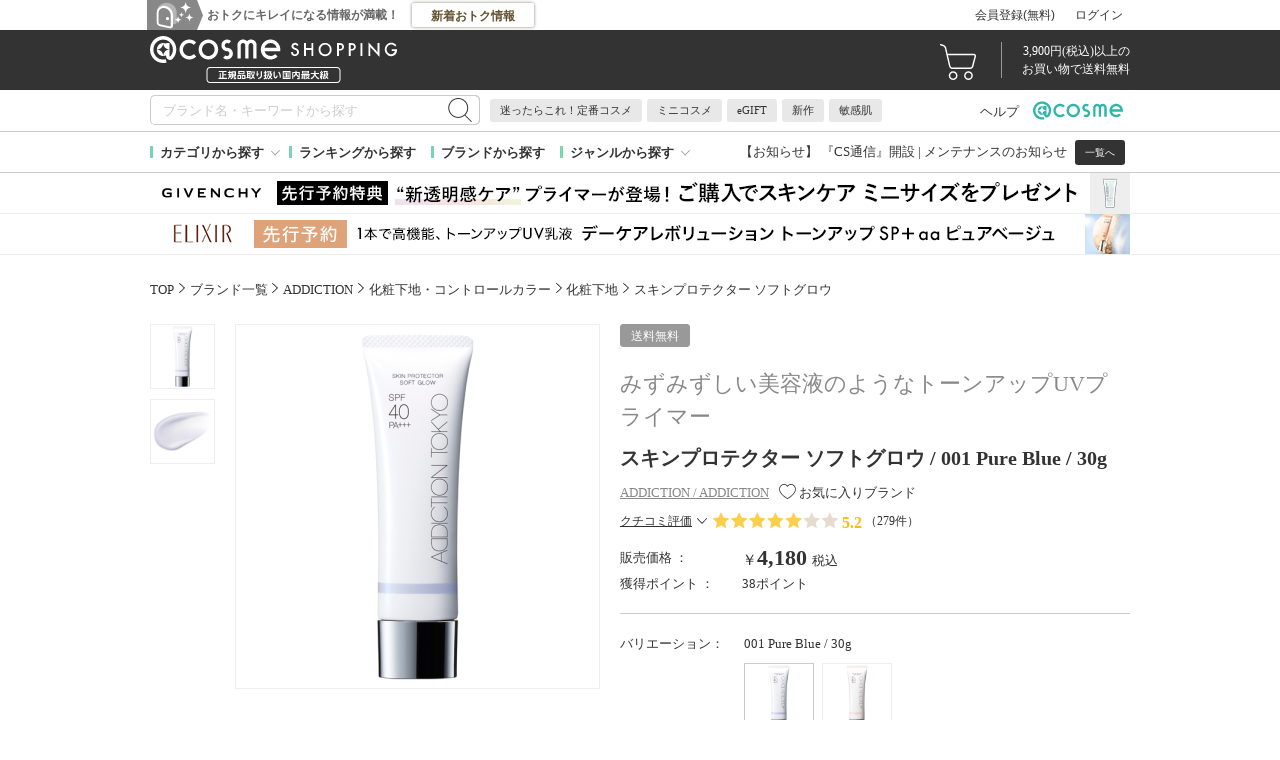

--- FILE ---
content_type: text/html; charset=UTF-8
request_url: https://www.cosme.com/products/detail.php?product_id=323818
body_size: 49111
content:
<!DOCTYPE html>
<html class="no-js" lang="ja">

<!-- Start KARTE Tag -->
<script>!function(n){var o=window[n]=function(){var n=[].slice.call(arguments);return o.x?o.x.apply(0,n):o.q.push(n)};o.q=[],o.i=Date.now(),o.allow=function(){o.o="allow"},o.deny=function(){o.o="deny"}}("krt")</script>
<script async src="https://cdn-edge.karte.io/df6a73e604ae1bfdb030bd9c4194a2bd/edge.js"></script>
<!-- End KARTE Tag -->

<script type="text/javascript" src="//static.criteo.net/js/ld/ld.js" async="true"></script>


<head>
<meta http-equiv="X-UA-Compatible" content="IE=edge">
<meta charset="UTF-8"><script type="text/javascript">(window.NREUM||(NREUM={})).init={privacy:{cookies_enabled:true},ajax:{deny_list:["bam.nr-data.net"]},feature_flags:["soft_nav"]};(window.NREUM||(NREUM={})).loader_config={xpid:"Vg8DU1JbDxAHUVZXBgkBUVY=",licenseKey:"NRJS-1e694c15599e1a4aefd",applicationID:"757518672",browserID:"757518761"};;/*! For license information please see nr-loader-spa-1.308.0.min.js.LICENSE.txt */
(()=>{var e,t,r={384:(e,t,r)=>{"use strict";r.d(t,{NT:()=>a,US:()=>u,Zm:()=>o,bQ:()=>d,dV:()=>c,pV:()=>l});var n=r(6154),i=r(1863),s=r(1910);const a={beacon:"bam.nr-data.net",errorBeacon:"bam.nr-data.net"};function o(){return n.gm.NREUM||(n.gm.NREUM={}),void 0===n.gm.newrelic&&(n.gm.newrelic=n.gm.NREUM),n.gm.NREUM}function c(){let e=o();return e.o||(e.o={ST:n.gm.setTimeout,SI:n.gm.setImmediate||n.gm.setInterval,CT:n.gm.clearTimeout,XHR:n.gm.XMLHttpRequest,REQ:n.gm.Request,EV:n.gm.Event,PR:n.gm.Promise,MO:n.gm.MutationObserver,FETCH:n.gm.fetch,WS:n.gm.WebSocket},(0,s.i)(...Object.values(e.o))),e}function d(e,t){let r=o();r.initializedAgents??={},t.initializedAt={ms:(0,i.t)(),date:new Date},r.initializedAgents[e]=t}function u(e,t){o()[e]=t}function l(){return function(){let e=o();const t=e.info||{};e.info={beacon:a.beacon,errorBeacon:a.errorBeacon,...t}}(),function(){let e=o();const t=e.init||{};e.init={...t}}(),c(),function(){let e=o();const t=e.loader_config||{};e.loader_config={...t}}(),o()}},782:(e,t,r)=>{"use strict";r.d(t,{T:()=>n});const n=r(860).K7.pageViewTiming},860:(e,t,r)=>{"use strict";r.d(t,{$J:()=>u,K7:()=>c,P3:()=>d,XX:()=>i,Yy:()=>o,df:()=>s,qY:()=>n,v4:()=>a});const n="events",i="jserrors",s="browser/blobs",a="rum",o="browser/logs",c={ajax:"ajax",genericEvents:"generic_events",jserrors:i,logging:"logging",metrics:"metrics",pageAction:"page_action",pageViewEvent:"page_view_event",pageViewTiming:"page_view_timing",sessionReplay:"session_replay",sessionTrace:"session_trace",softNav:"soft_navigations",spa:"spa"},d={[c.pageViewEvent]:1,[c.pageViewTiming]:2,[c.metrics]:3,[c.jserrors]:4,[c.spa]:5,[c.ajax]:6,[c.sessionTrace]:7,[c.softNav]:8,[c.sessionReplay]:9,[c.logging]:10,[c.genericEvents]:11},u={[c.pageViewEvent]:a,[c.pageViewTiming]:n,[c.ajax]:n,[c.spa]:n,[c.softNav]:n,[c.metrics]:i,[c.jserrors]:i,[c.sessionTrace]:s,[c.sessionReplay]:s,[c.logging]:o,[c.genericEvents]:"ins"}},944:(e,t,r)=>{"use strict";r.d(t,{R:()=>i});var n=r(3241);function i(e,t){"function"==typeof console.debug&&(console.debug("New Relic Warning: https://github.com/newrelic/newrelic-browser-agent/blob/main/docs/warning-codes.md#".concat(e),t),(0,n.W)({agentIdentifier:null,drained:null,type:"data",name:"warn",feature:"warn",data:{code:e,secondary:t}}))}},993:(e,t,r)=>{"use strict";r.d(t,{A$:()=>s,ET:()=>a,TZ:()=>o,p_:()=>i});var n=r(860);const i={ERROR:"ERROR",WARN:"WARN",INFO:"INFO",DEBUG:"DEBUG",TRACE:"TRACE"},s={OFF:0,ERROR:1,WARN:2,INFO:3,DEBUG:4,TRACE:5},a="log",o=n.K7.logging},1541:(e,t,r)=>{"use strict";r.d(t,{U:()=>i,f:()=>n});const n={MFE:"MFE",BA:"BA"};function i(e,t){if(2!==t?.harvestEndpointVersion)return{};const r=t.agentRef.runtime.appMetadata.agents[0].entityGuid;return e?{"source.id":e.id,"source.name":e.name,"source.type":e.type,"parent.id":e.parent?.id||r,"parent.type":e.parent?.type||n.BA}:{"entity.guid":r,appId:t.agentRef.info.applicationID}}},1687:(e,t,r)=>{"use strict";r.d(t,{Ak:()=>d,Ze:()=>h,x3:()=>u});var n=r(3241),i=r(7836),s=r(3606),a=r(860),o=r(2646);const c={};function d(e,t){const r={staged:!1,priority:a.P3[t]||0};l(e),c[e].get(t)||c[e].set(t,r)}function u(e,t){e&&c[e]&&(c[e].get(t)&&c[e].delete(t),p(e,t,!1),c[e].size&&f(e))}function l(e){if(!e)throw new Error("agentIdentifier required");c[e]||(c[e]=new Map)}function h(e="",t="feature",r=!1){if(l(e),!e||!c[e].get(t)||r)return p(e,t);c[e].get(t).staged=!0,f(e)}function f(e){const t=Array.from(c[e]);t.every(([e,t])=>t.staged)&&(t.sort((e,t)=>e[1].priority-t[1].priority),t.forEach(([t])=>{c[e].delete(t),p(e,t)}))}function p(e,t,r=!0){const a=e?i.ee.get(e):i.ee,c=s.i.handlers;if(!a.aborted&&a.backlog&&c){if((0,n.W)({agentIdentifier:e,type:"lifecycle",name:"drain",feature:t}),r){const e=a.backlog[t],r=c[t];if(r){for(let t=0;e&&t<e.length;++t)g(e[t],r);Object.entries(r).forEach(([e,t])=>{Object.values(t||{}).forEach(t=>{t[0]?.on&&t[0]?.context()instanceof o.y&&t[0].on(e,t[1])})})}}a.isolatedBacklog||delete c[t],a.backlog[t]=null,a.emit("drain-"+t,[])}}function g(e,t){var r=e[1];Object.values(t[r]||{}).forEach(t=>{var r=e[0];if(t[0]===r){var n=t[1],i=e[3],s=e[2];n.apply(i,s)}})}},1738:(e,t,r)=>{"use strict";r.d(t,{U:()=>f,Y:()=>h});var n=r(3241),i=r(9908),s=r(1863),a=r(944),o=r(5701),c=r(3969),d=r(8362),u=r(860),l=r(4261);function h(e,t,r,s){const h=s||r;!h||h[e]&&h[e]!==d.d.prototype[e]||(h[e]=function(){(0,i.p)(c.xV,["API/"+e+"/called"],void 0,u.K7.metrics,r.ee),(0,n.W)({agentIdentifier:r.agentIdentifier,drained:!!o.B?.[r.agentIdentifier],type:"data",name:"api",feature:l.Pl+e,data:{}});try{return t.apply(this,arguments)}catch(e){(0,a.R)(23,e)}})}function f(e,t,r,n,a){const o=e.info;null===r?delete o.jsAttributes[t]:o.jsAttributes[t]=r,(a||null===r)&&(0,i.p)(l.Pl+n,[(0,s.t)(),t,r],void 0,"session",e.ee)}},1741:(e,t,r)=>{"use strict";r.d(t,{W:()=>s});var n=r(944),i=r(4261);class s{#e(e,...t){if(this[e]!==s.prototype[e])return this[e](...t);(0,n.R)(35,e)}addPageAction(e,t){return this.#e(i.hG,e,t)}register(e){return this.#e(i.eY,e)}recordCustomEvent(e,t){return this.#e(i.fF,e,t)}setPageViewName(e,t){return this.#e(i.Fw,e,t)}setCustomAttribute(e,t,r){return this.#e(i.cD,e,t,r)}noticeError(e,t){return this.#e(i.o5,e,t)}setUserId(e,t=!1){return this.#e(i.Dl,e,t)}setApplicationVersion(e){return this.#e(i.nb,e)}setErrorHandler(e){return this.#e(i.bt,e)}addRelease(e,t){return this.#e(i.k6,e,t)}log(e,t){return this.#e(i.$9,e,t)}start(){return this.#e(i.d3)}finished(e){return this.#e(i.BL,e)}recordReplay(){return this.#e(i.CH)}pauseReplay(){return this.#e(i.Tb)}addToTrace(e){return this.#e(i.U2,e)}setCurrentRouteName(e){return this.#e(i.PA,e)}interaction(e){return this.#e(i.dT,e)}wrapLogger(e,t,r){return this.#e(i.Wb,e,t,r)}measure(e,t){return this.#e(i.V1,e,t)}consent(e){return this.#e(i.Pv,e)}}},1863:(e,t,r)=>{"use strict";function n(){return Math.floor(performance.now())}r.d(t,{t:()=>n})},1910:(e,t,r)=>{"use strict";r.d(t,{i:()=>s});var n=r(944);const i=new Map;function s(...e){return e.every(e=>{if(i.has(e))return i.get(e);const t="function"==typeof e?e.toString():"",r=t.includes("[native code]"),s=t.includes("nrWrapper");return r||s||(0,n.R)(64,e?.name||t),i.set(e,r),r})}},2555:(e,t,r)=>{"use strict";r.d(t,{D:()=>o,f:()=>a});var n=r(384),i=r(8122);const s={beacon:n.NT.beacon,errorBeacon:n.NT.errorBeacon,licenseKey:void 0,applicationID:void 0,sa:void 0,queueTime:void 0,applicationTime:void 0,ttGuid:void 0,user:void 0,account:void 0,product:void 0,extra:void 0,jsAttributes:{},userAttributes:void 0,atts:void 0,transactionName:void 0,tNamePlain:void 0};function a(e){try{return!!e.licenseKey&&!!e.errorBeacon&&!!e.applicationID}catch(e){return!1}}const o=e=>(0,i.a)(e,s)},2614:(e,t,r)=>{"use strict";r.d(t,{BB:()=>a,H3:()=>n,g:()=>d,iL:()=>c,tS:()=>o,uh:()=>i,wk:()=>s});const n="NRBA",i="SESSION",s=144e5,a=18e5,o={STARTED:"session-started",PAUSE:"session-pause",RESET:"session-reset",RESUME:"session-resume",UPDATE:"session-update"},c={SAME_TAB:"same-tab",CROSS_TAB:"cross-tab"},d={OFF:0,FULL:1,ERROR:2}},2646:(e,t,r)=>{"use strict";r.d(t,{y:()=>n});class n{constructor(e){this.contextId=e}}},2843:(e,t,r)=>{"use strict";r.d(t,{G:()=>s,u:()=>i});var n=r(3878);function i(e,t=!1,r,i){(0,n.DD)("visibilitychange",function(){if(t)return void("hidden"===document.visibilityState&&e());e(document.visibilityState)},r,i)}function s(e,t,r){(0,n.sp)("pagehide",e,t,r)}},3241:(e,t,r)=>{"use strict";r.d(t,{W:()=>s});var n=r(6154);const i="newrelic";function s(e={}){try{n.gm.dispatchEvent(new CustomEvent(i,{detail:e}))}catch(e){}}},3304:(e,t,r)=>{"use strict";r.d(t,{A:()=>s});var n=r(7836);const i=()=>{const e=new WeakSet;return(t,r)=>{if("object"==typeof r&&null!==r){if(e.has(r))return;e.add(r)}return r}};function s(e){try{return JSON.stringify(e,i())??""}catch(e){try{n.ee.emit("internal-error",[e])}catch(e){}return""}}},3333:(e,t,r)=>{"use strict";r.d(t,{$v:()=>u,TZ:()=>n,Xh:()=>c,Zp:()=>i,kd:()=>d,mq:()=>o,nf:()=>a,qN:()=>s});const n=r(860).K7.genericEvents,i=["auxclick","click","copy","keydown","paste","scrollend"],s=["focus","blur"],a=4,o=1e3,c=2e3,d=["PageAction","UserAction","BrowserPerformance"],u={RESOURCES:"experimental.resources",REGISTER:"register"}},3434:(e,t,r)=>{"use strict";r.d(t,{Jt:()=>s,YM:()=>d});var n=r(7836),i=r(5607);const s="nr@original:".concat(i.W),a=50;var o=Object.prototype.hasOwnProperty,c=!1;function d(e,t){return e||(e=n.ee),r.inPlace=function(e,t,n,i,s){n||(n="");const a="-"===n.charAt(0);for(let o=0;o<t.length;o++){const c=t[o],d=e[c];l(d)||(e[c]=r(d,a?c+n:n,i,c,s))}},r.flag=s,r;function r(t,r,n,c,d){return l(t)?t:(r||(r=""),nrWrapper[s]=t,function(e,t,r){if(Object.defineProperty&&Object.keys)try{return Object.keys(e).forEach(function(r){Object.defineProperty(t,r,{get:function(){return e[r]},set:function(t){return e[r]=t,t}})}),t}catch(e){u([e],r)}for(var n in e)o.call(e,n)&&(t[n]=e[n])}(t,nrWrapper,e),nrWrapper);function nrWrapper(){var s,o,l,h;let f;try{o=this,s=[...arguments],l="function"==typeof n?n(s,o):n||{}}catch(t){u([t,"",[s,o,c],l],e)}i(r+"start",[s,o,c],l,d);const p=performance.now();let g;try{return h=t.apply(o,s),g=performance.now(),h}catch(e){throw g=performance.now(),i(r+"err",[s,o,e],l,d),f=e,f}finally{const e=g-p,t={start:p,end:g,duration:e,isLongTask:e>=a,methodName:c,thrownError:f};t.isLongTask&&i("long-task",[t,o],l,d),i(r+"end",[s,o,h],l,d)}}}function i(r,n,i,s){if(!c||t){var a=c;c=!0;try{e.emit(r,n,i,t,s)}catch(t){u([t,r,n,i],e)}c=a}}}function u(e,t){t||(t=n.ee);try{t.emit("internal-error",e)}catch(e){}}function l(e){return!(e&&"function"==typeof e&&e.apply&&!e[s])}},3606:(e,t,r)=>{"use strict";r.d(t,{i:()=>s});var n=r(9908);s.on=a;var i=s.handlers={};function s(e,t,r,s){a(s||n.d,i,e,t,r)}function a(e,t,r,i,s){s||(s="feature"),e||(e=n.d);var a=t[s]=t[s]||{};(a[r]=a[r]||[]).push([e,i])}},3738:(e,t,r)=>{"use strict";r.d(t,{He:()=>i,Kp:()=>o,Lc:()=>d,Rz:()=>u,TZ:()=>n,bD:()=>s,d3:()=>a,jx:()=>l,sl:()=>h,uP:()=>c});const n=r(860).K7.sessionTrace,i="bstResource",s="resource",a="-start",o="-end",c="fn"+a,d="fn"+o,u="pushState",l=1e3,h=3e4},3785:(e,t,r)=>{"use strict";r.d(t,{R:()=>c,b:()=>d});var n=r(9908),i=r(1863),s=r(860),a=r(3969),o=r(993);function c(e,t,r={},c=o.p_.INFO,d=!0,u,l=(0,i.t)()){(0,n.p)(a.xV,["API/logging/".concat(c.toLowerCase(),"/called")],void 0,s.K7.metrics,e),(0,n.p)(o.ET,[l,t,r,c,d,u],void 0,s.K7.logging,e)}function d(e){return"string"==typeof e&&Object.values(o.p_).some(t=>t===e.toUpperCase().trim())}},3878:(e,t,r)=>{"use strict";function n(e,t){return{capture:e,passive:!1,signal:t}}function i(e,t,r=!1,i){window.addEventListener(e,t,n(r,i))}function s(e,t,r=!1,i){document.addEventListener(e,t,n(r,i))}r.d(t,{DD:()=>s,jT:()=>n,sp:()=>i})},3962:(e,t,r)=>{"use strict";r.d(t,{AM:()=>a,O2:()=>l,OV:()=>s,Qu:()=>h,TZ:()=>c,ih:()=>f,pP:()=>o,t1:()=>u,tC:()=>i,wD:()=>d});var n=r(860);const i=["click","keydown","submit"],s="popstate",a="api",o="initialPageLoad",c=n.K7.softNav,d=5e3,u=500,l={INITIAL_PAGE_LOAD:"",ROUTE_CHANGE:1,UNSPECIFIED:2},h={INTERACTION:1,AJAX:2,CUSTOM_END:3,CUSTOM_TRACER:4},f={IP:"in progress",PF:"pending finish",FIN:"finished",CAN:"cancelled"}},3969:(e,t,r)=>{"use strict";r.d(t,{TZ:()=>n,XG:()=>o,rs:()=>i,xV:()=>a,z_:()=>s});const n=r(860).K7.metrics,i="sm",s="cm",a="storeSupportabilityMetrics",o="storeEventMetrics"},4234:(e,t,r)=>{"use strict";r.d(t,{W:()=>s});var n=r(7836),i=r(1687);class s{constructor(e,t){this.agentIdentifier=e,this.ee=n.ee.get(e),this.featureName=t,this.blocked=!1}deregisterDrain(){(0,i.x3)(this.agentIdentifier,this.featureName)}}},4261:(e,t,r)=>{"use strict";r.d(t,{$9:()=>u,BL:()=>c,CH:()=>p,Dl:()=>R,Fw:()=>w,PA:()=>v,Pl:()=>n,Pv:()=>A,Tb:()=>h,U2:()=>a,V1:()=>E,Wb:()=>T,bt:()=>y,cD:()=>b,d3:()=>x,dT:()=>d,eY:()=>g,fF:()=>f,hG:()=>s,hw:()=>i,k6:()=>o,nb:()=>m,o5:()=>l});const n="api-",i=n+"ixn-",s="addPageAction",a="addToTrace",o="addRelease",c="finished",d="interaction",u="log",l="noticeError",h="pauseReplay",f="recordCustomEvent",p="recordReplay",g="register",m="setApplicationVersion",v="setCurrentRouteName",b="setCustomAttribute",y="setErrorHandler",w="setPageViewName",R="setUserId",x="start",T="wrapLogger",E="measure",A="consent"},5205:(e,t,r)=>{"use strict";r.d(t,{j:()=>S});var n=r(384),i=r(1741);var s=r(2555),a=r(3333);const o=e=>{if(!e||"string"!=typeof e)return!1;try{document.createDocumentFragment().querySelector(e)}catch{return!1}return!0};var c=r(2614),d=r(944),u=r(8122);const l="[data-nr-mask]",h=e=>(0,u.a)(e,(()=>{const e={feature_flags:[],experimental:{allow_registered_children:!1,resources:!1},mask_selector:"*",block_selector:"[data-nr-block]",mask_input_options:{color:!1,date:!1,"datetime-local":!1,email:!1,month:!1,number:!1,range:!1,search:!1,tel:!1,text:!1,time:!1,url:!1,week:!1,textarea:!1,select:!1,password:!0}};return{ajax:{deny_list:void 0,block_internal:!0,enabled:!0,autoStart:!0},api:{get allow_registered_children(){return e.feature_flags.includes(a.$v.REGISTER)||e.experimental.allow_registered_children},set allow_registered_children(t){e.experimental.allow_registered_children=t},duplicate_registered_data:!1},browser_consent_mode:{enabled:!1},distributed_tracing:{enabled:void 0,exclude_newrelic_header:void 0,cors_use_newrelic_header:void 0,cors_use_tracecontext_headers:void 0,allowed_origins:void 0},get feature_flags(){return e.feature_flags},set feature_flags(t){e.feature_flags=t},generic_events:{enabled:!0,autoStart:!0},harvest:{interval:30},jserrors:{enabled:!0,autoStart:!0},logging:{enabled:!0,autoStart:!0},metrics:{enabled:!0,autoStart:!0},obfuscate:void 0,page_action:{enabled:!0},page_view_event:{enabled:!0,autoStart:!0},page_view_timing:{enabled:!0,autoStart:!0},performance:{capture_marks:!1,capture_measures:!1,capture_detail:!0,resources:{get enabled(){return e.feature_flags.includes(a.$v.RESOURCES)||e.experimental.resources},set enabled(t){e.experimental.resources=t},asset_types:[],first_party_domains:[],ignore_newrelic:!0}},privacy:{cookies_enabled:!0},proxy:{assets:void 0,beacon:void 0},session:{expiresMs:c.wk,inactiveMs:c.BB},session_replay:{autoStart:!0,enabled:!1,preload:!1,sampling_rate:10,error_sampling_rate:100,collect_fonts:!1,inline_images:!1,fix_stylesheets:!0,mask_all_inputs:!0,get mask_text_selector(){return e.mask_selector},set mask_text_selector(t){o(t)?e.mask_selector="".concat(t,",").concat(l):""===t||null===t?e.mask_selector=l:(0,d.R)(5,t)},get block_class(){return"nr-block"},get ignore_class(){return"nr-ignore"},get mask_text_class(){return"nr-mask"},get block_selector(){return e.block_selector},set block_selector(t){o(t)?e.block_selector+=",".concat(t):""!==t&&(0,d.R)(6,t)},get mask_input_options(){return e.mask_input_options},set mask_input_options(t){t&&"object"==typeof t?e.mask_input_options={...t,password:!0}:(0,d.R)(7,t)}},session_trace:{enabled:!0,autoStart:!0},soft_navigations:{enabled:!0,autoStart:!0},spa:{enabled:!0,autoStart:!0},ssl:void 0,user_actions:{enabled:!0,elementAttributes:["id","className","tagName","type"]}}})());var f=r(6154),p=r(9324);let g=0;const m={buildEnv:p.F3,distMethod:p.Xs,version:p.xv,originTime:f.WN},v={consented:!1},b={appMetadata:{},get consented(){return this.session?.state?.consent||v.consented},set consented(e){v.consented=e},customTransaction:void 0,denyList:void 0,disabled:!1,harvester:void 0,isolatedBacklog:!1,isRecording:!1,loaderType:void 0,maxBytes:3e4,obfuscator:void 0,onerror:void 0,ptid:void 0,releaseIds:{},session:void 0,timeKeeper:void 0,registeredEntities:[],jsAttributesMetadata:{bytes:0},get harvestCount(){return++g}},y=e=>{const t=(0,u.a)(e,b),r=Object.keys(m).reduce((e,t)=>(e[t]={value:m[t],writable:!1,configurable:!0,enumerable:!0},e),{});return Object.defineProperties(t,r)};var w=r(5701);const R=e=>{const t=e.startsWith("http");e+="/",r.p=t?e:"https://"+e};var x=r(7836),T=r(3241);const E={accountID:void 0,trustKey:void 0,agentID:void 0,licenseKey:void 0,applicationID:void 0,xpid:void 0},A=e=>(0,u.a)(e,E),_=new Set;function S(e,t={},r,a){let{init:o,info:c,loader_config:d,runtime:u={},exposed:l=!0}=t;if(!c){const e=(0,n.pV)();o=e.init,c=e.info,d=e.loader_config}e.init=h(o||{}),e.loader_config=A(d||{}),c.jsAttributes??={},f.bv&&(c.jsAttributes.isWorker=!0),e.info=(0,s.D)(c);const p=e.init,g=[c.beacon,c.errorBeacon];_.has(e.agentIdentifier)||(p.proxy.assets&&(R(p.proxy.assets),g.push(p.proxy.assets)),p.proxy.beacon&&g.push(p.proxy.beacon),e.beacons=[...g],function(e){const t=(0,n.pV)();Object.getOwnPropertyNames(i.W.prototype).forEach(r=>{const n=i.W.prototype[r];if("function"!=typeof n||"constructor"===n)return;let s=t[r];e[r]&&!1!==e.exposed&&"micro-agent"!==e.runtime?.loaderType&&(t[r]=(...t)=>{const n=e[r](...t);return s?s(...t):n})})}(e),(0,n.US)("activatedFeatures",w.B)),u.denyList=[...p.ajax.deny_list||[],...p.ajax.block_internal?g:[]],u.ptid=e.agentIdentifier,u.loaderType=r,e.runtime=y(u),_.has(e.agentIdentifier)||(e.ee=x.ee.get(e.agentIdentifier),e.exposed=l,(0,T.W)({agentIdentifier:e.agentIdentifier,drained:!!w.B?.[e.agentIdentifier],type:"lifecycle",name:"initialize",feature:void 0,data:e.config})),_.add(e.agentIdentifier)}},5270:(e,t,r)=>{"use strict";r.d(t,{Aw:()=>a,SR:()=>s,rF:()=>o});var n=r(384),i=r(7767);function s(e){return!!(0,n.dV)().o.MO&&(0,i.V)(e)&&!0===e?.session_trace.enabled}function a(e){return!0===e?.session_replay.preload&&s(e)}function o(e,t){try{if("string"==typeof t?.type){if("password"===t.type.toLowerCase())return"*".repeat(e?.length||0);if(void 0!==t?.dataset?.nrUnmask||t?.classList?.contains("nr-unmask"))return e}}catch(e){}return"string"==typeof e?e.replace(/[\S]/g,"*"):"*".repeat(e?.length||0)}},5289:(e,t,r)=>{"use strict";r.d(t,{GG:()=>a,Qr:()=>c,sB:()=>o});var n=r(3878),i=r(6389);function s(){return"undefined"==typeof document||"complete"===document.readyState}function a(e,t){if(s())return e();const r=(0,i.J)(e),a=setInterval(()=>{s()&&(clearInterval(a),r())},500);(0,n.sp)("load",r,t)}function o(e){if(s())return e();(0,n.DD)("DOMContentLoaded",e)}function c(e){if(s())return e();(0,n.sp)("popstate",e)}},5607:(e,t,r)=>{"use strict";r.d(t,{W:()=>n});const n=(0,r(9566).bz)()},5701:(e,t,r)=>{"use strict";r.d(t,{B:()=>s,t:()=>a});var n=r(3241);const i=new Set,s={};function a(e,t){const r=t.agentIdentifier;s[r]??={},e&&"object"==typeof e&&(i.has(r)||(t.ee.emit("rumresp",[e]),s[r]=e,i.add(r),(0,n.W)({agentIdentifier:r,loaded:!0,drained:!0,type:"lifecycle",name:"load",feature:void 0,data:e})))}},6154:(e,t,r)=>{"use strict";r.d(t,{OF:()=>d,RI:()=>i,WN:()=>h,bv:()=>s,eN:()=>f,gm:()=>a,lR:()=>l,m:()=>c,mw:()=>o,sb:()=>u});var n=r(1863);const i="undefined"!=typeof window&&!!window.document,s="undefined"!=typeof WorkerGlobalScope&&("undefined"!=typeof self&&self instanceof WorkerGlobalScope&&self.navigator instanceof WorkerNavigator||"undefined"!=typeof globalThis&&globalThis instanceof WorkerGlobalScope&&globalThis.navigator instanceof WorkerNavigator),a=i?window:"undefined"!=typeof WorkerGlobalScope&&("undefined"!=typeof self&&self instanceof WorkerGlobalScope&&self||"undefined"!=typeof globalThis&&globalThis instanceof WorkerGlobalScope&&globalThis),o=Boolean("hidden"===a?.document?.visibilityState),c=""+a?.location,d=/iPad|iPhone|iPod/.test(a.navigator?.userAgent),u=d&&"undefined"==typeof SharedWorker,l=(()=>{const e=a.navigator?.userAgent?.match(/Firefox[/\s](\d+\.\d+)/);return Array.isArray(e)&&e.length>=2?+e[1]:0})(),h=Date.now()-(0,n.t)(),f=()=>"undefined"!=typeof PerformanceNavigationTiming&&a?.performance?.getEntriesByType("navigation")?.[0]?.responseStart},6344:(e,t,r)=>{"use strict";r.d(t,{BB:()=>u,Qb:()=>l,TZ:()=>i,Ug:()=>a,Vh:()=>s,_s:()=>o,bc:()=>d,yP:()=>c});var n=r(2614);const i=r(860).K7.sessionReplay,s="errorDuringReplay",a=.12,o={DomContentLoaded:0,Load:1,FullSnapshot:2,IncrementalSnapshot:3,Meta:4,Custom:5},c={[n.g.ERROR]:15e3,[n.g.FULL]:3e5,[n.g.OFF]:0},d={RESET:{message:"Session was reset",sm:"Reset"},IMPORT:{message:"Recorder failed to import",sm:"Import"},TOO_MANY:{message:"429: Too Many Requests",sm:"Too-Many"},TOO_BIG:{message:"Payload was too large",sm:"Too-Big"},CROSS_TAB:{message:"Session Entity was set to OFF on another tab",sm:"Cross-Tab"},ENTITLEMENTS:{message:"Session Replay is not allowed and will not be started",sm:"Entitlement"}},u=5e3,l={API:"api",RESUME:"resume",SWITCH_TO_FULL:"switchToFull",INITIALIZE:"initialize",PRELOAD:"preload"}},6389:(e,t,r)=>{"use strict";function n(e,t=500,r={}){const n=r?.leading||!1;let i;return(...r)=>{n&&void 0===i&&(e.apply(this,r),i=setTimeout(()=>{i=clearTimeout(i)},t)),n||(clearTimeout(i),i=setTimeout(()=>{e.apply(this,r)},t))}}function i(e){let t=!1;return(...r)=>{t||(t=!0,e.apply(this,r))}}r.d(t,{J:()=>i,s:()=>n})},6630:(e,t,r)=>{"use strict";r.d(t,{T:()=>n});const n=r(860).K7.pageViewEvent},6774:(e,t,r)=>{"use strict";r.d(t,{T:()=>n});const n=r(860).K7.jserrors},7295:(e,t,r)=>{"use strict";r.d(t,{Xv:()=>a,gX:()=>i,iW:()=>s});var n=[];function i(e){if(!e||s(e))return!1;if(0===n.length)return!0;if("*"===n[0].hostname)return!1;for(var t=0;t<n.length;t++){var r=n[t];if(r.hostname.test(e.hostname)&&r.pathname.test(e.pathname))return!1}return!0}function s(e){return void 0===e.hostname}function a(e){if(n=[],e&&e.length)for(var t=0;t<e.length;t++){let r=e[t];if(!r)continue;if("*"===r)return void(n=[{hostname:"*"}]);0===r.indexOf("http://")?r=r.substring(7):0===r.indexOf("https://")&&(r=r.substring(8));const i=r.indexOf("/");let s,a;i>0?(s=r.substring(0,i),a=r.substring(i)):(s=r,a="*");let[c]=s.split(":");n.push({hostname:o(c),pathname:o(a,!0)})}}function o(e,t=!1){const r=e.replace(/[.+?^${}()|[\]\\]/g,e=>"\\"+e).replace(/\*/g,".*?");return new RegExp((t?"^":"")+r+"$")}},7485:(e,t,r)=>{"use strict";r.d(t,{D:()=>i});var n=r(6154);function i(e){if(0===(e||"").indexOf("data:"))return{protocol:"data"};try{const t=new URL(e,location.href),r={port:t.port,hostname:t.hostname,pathname:t.pathname,search:t.search,protocol:t.protocol.slice(0,t.protocol.indexOf(":")),sameOrigin:t.protocol===n.gm?.location?.protocol&&t.host===n.gm?.location?.host};return r.port&&""!==r.port||("http:"===t.protocol&&(r.port="80"),"https:"===t.protocol&&(r.port="443")),r.pathname&&""!==r.pathname?r.pathname.startsWith("/")||(r.pathname="/".concat(r.pathname)):r.pathname="/",r}catch(e){return{}}}},7699:(e,t,r)=>{"use strict";r.d(t,{It:()=>s,KC:()=>o,No:()=>i,qh:()=>a});var n=r(860);const i=16e3,s=1e6,a="SESSION_ERROR",o={[n.K7.logging]:!0,[n.K7.genericEvents]:!1,[n.K7.jserrors]:!1,[n.K7.ajax]:!1}},7767:(e,t,r)=>{"use strict";r.d(t,{V:()=>i});var n=r(6154);const i=e=>n.RI&&!0===e?.privacy.cookies_enabled},7836:(e,t,r)=>{"use strict";r.d(t,{P:()=>o,ee:()=>c});var n=r(384),i=r(8990),s=r(2646),a=r(5607);const o="nr@context:".concat(a.W),c=function e(t,r){var n={},a={},u={},l=!1;try{l=16===r.length&&d.initializedAgents?.[r]?.runtime.isolatedBacklog}catch(e){}var h={on:p,addEventListener:p,removeEventListener:function(e,t){var r=n[e];if(!r)return;for(var i=0;i<r.length;i++)r[i]===t&&r.splice(i,1)},emit:function(e,r,n,i,s){!1!==s&&(s=!0);if(c.aborted&&!i)return;t&&s&&t.emit(e,r,n);var o=f(n);g(e).forEach(e=>{e.apply(o,r)});var d=v()[a[e]];d&&d.push([h,e,r,o]);return o},get:m,listeners:g,context:f,buffer:function(e,t){const r=v();if(t=t||"feature",h.aborted)return;Object.entries(e||{}).forEach(([e,n])=>{a[n]=t,t in r||(r[t]=[])})},abort:function(){h._aborted=!0,Object.keys(h.backlog).forEach(e=>{delete h.backlog[e]})},isBuffering:function(e){return!!v()[a[e]]},debugId:r,backlog:l?{}:t&&"object"==typeof t.backlog?t.backlog:{},isolatedBacklog:l};return Object.defineProperty(h,"aborted",{get:()=>{let e=h._aborted||!1;return e||(t&&(e=t.aborted),e)}}),h;function f(e){return e&&e instanceof s.y?e:e?(0,i.I)(e,o,()=>new s.y(o)):new s.y(o)}function p(e,t){n[e]=g(e).concat(t)}function g(e){return n[e]||[]}function m(t){return u[t]=u[t]||e(h,t)}function v(){return h.backlog}}(void 0,"globalEE"),d=(0,n.Zm)();d.ee||(d.ee=c)},8122:(e,t,r)=>{"use strict";r.d(t,{a:()=>i});var n=r(944);function i(e,t){try{if(!e||"object"!=typeof e)return(0,n.R)(3);if(!t||"object"!=typeof t)return(0,n.R)(4);const r=Object.create(Object.getPrototypeOf(t),Object.getOwnPropertyDescriptors(t)),s=0===Object.keys(r).length?e:r;for(let a in s)if(void 0!==e[a])try{if(null===e[a]){r[a]=null;continue}Array.isArray(e[a])&&Array.isArray(t[a])?r[a]=Array.from(new Set([...e[a],...t[a]])):"object"==typeof e[a]&&"object"==typeof t[a]?r[a]=i(e[a],t[a]):r[a]=e[a]}catch(e){r[a]||(0,n.R)(1,e)}return r}catch(e){(0,n.R)(2,e)}}},8139:(e,t,r)=>{"use strict";r.d(t,{u:()=>h});var n=r(7836),i=r(3434),s=r(8990),a=r(6154);const o={},c=a.gm.XMLHttpRequest,d="addEventListener",u="removeEventListener",l="nr@wrapped:".concat(n.P);function h(e){var t=function(e){return(e||n.ee).get("events")}(e);if(o[t.debugId]++)return t;o[t.debugId]=1;var r=(0,i.YM)(t,!0);function h(e){r.inPlace(e,[d,u],"-",p)}function p(e,t){return e[1]}return"getPrototypeOf"in Object&&(a.RI&&f(document,h),c&&f(c.prototype,h),f(a.gm,h)),t.on(d+"-start",function(e,t){var n=e[1];if(null!==n&&("function"==typeof n||"object"==typeof n)&&"newrelic"!==e[0]){var i=(0,s.I)(n,l,function(){var e={object:function(){if("function"!=typeof n.handleEvent)return;return n.handleEvent.apply(n,arguments)},function:n}[typeof n];return e?r(e,"fn-",null,e.name||"anonymous"):n});this.wrapped=e[1]=i}}),t.on(u+"-start",function(e){e[1]=this.wrapped||e[1]}),t}function f(e,t,...r){let n=e;for(;"object"==typeof n&&!Object.prototype.hasOwnProperty.call(n,d);)n=Object.getPrototypeOf(n);n&&t(n,...r)}},8362:(e,t,r)=>{"use strict";r.d(t,{d:()=>s});var n=r(9566),i=r(1741);class s extends i.W{agentIdentifier=(0,n.LA)(16)}},8374:(e,t,r)=>{r.nc=(()=>{try{return document?.currentScript?.nonce}catch(e){}return""})()},8990:(e,t,r)=>{"use strict";r.d(t,{I:()=>i});var n=Object.prototype.hasOwnProperty;function i(e,t,r){if(n.call(e,t))return e[t];var i=r();if(Object.defineProperty&&Object.keys)try{return Object.defineProperty(e,t,{value:i,writable:!0,enumerable:!1}),i}catch(e){}return e[t]=i,i}},9119:(e,t,r)=>{"use strict";r.d(t,{L:()=>s});var n=/([^?#]*)[^#]*(#[^?]*|$).*/,i=/([^?#]*)().*/;function s(e,t){return e?e.replace(t?n:i,"$1$2"):e}},9300:(e,t,r)=>{"use strict";r.d(t,{T:()=>n});const n=r(860).K7.ajax},9324:(e,t,r)=>{"use strict";r.d(t,{AJ:()=>a,F3:()=>i,Xs:()=>s,Yq:()=>o,xv:()=>n});const n="1.308.0",i="PROD",s="CDN",a="@newrelic/rrweb",o="1.0.1"},9566:(e,t,r)=>{"use strict";r.d(t,{LA:()=>o,ZF:()=>c,bz:()=>a,el:()=>d});var n=r(6154);const i="xxxxxxxx-xxxx-4xxx-yxxx-xxxxxxxxxxxx";function s(e,t){return e?15&e[t]:16*Math.random()|0}function a(){const e=n.gm?.crypto||n.gm?.msCrypto;let t,r=0;return e&&e.getRandomValues&&(t=e.getRandomValues(new Uint8Array(30))),i.split("").map(e=>"x"===e?s(t,r++).toString(16):"y"===e?(3&s()|8).toString(16):e).join("")}function o(e){const t=n.gm?.crypto||n.gm?.msCrypto;let r,i=0;t&&t.getRandomValues&&(r=t.getRandomValues(new Uint8Array(e)));const a=[];for(var o=0;o<e;o++)a.push(s(r,i++).toString(16));return a.join("")}function c(){return o(16)}function d(){return o(32)}},9908:(e,t,r)=>{"use strict";r.d(t,{d:()=>n,p:()=>i});var n=r(7836).ee.get("handle");function i(e,t,r,i,s){s?(s.buffer([e],i),s.emit(e,t,r)):(n.buffer([e],i),n.emit(e,t,r))}}},n={};function i(e){var t=n[e];if(void 0!==t)return t.exports;var s=n[e]={exports:{}};return r[e](s,s.exports,i),s.exports}i.m=r,i.d=(e,t)=>{for(var r in t)i.o(t,r)&&!i.o(e,r)&&Object.defineProperty(e,r,{enumerable:!0,get:t[r]})},i.f={},i.e=e=>Promise.all(Object.keys(i.f).reduce((t,r)=>(i.f[r](e,t),t),[])),i.u=e=>({212:"nr-spa-compressor",249:"nr-spa-recorder",478:"nr-spa"}[e]+"-1.308.0.min.js"),i.o=(e,t)=>Object.prototype.hasOwnProperty.call(e,t),e={},t="NRBA-1.308.0.PROD:",i.l=(r,n,s,a)=>{if(e[r])e[r].push(n);else{var o,c;if(void 0!==s)for(var d=document.getElementsByTagName("script"),u=0;u<d.length;u++){var l=d[u];if(l.getAttribute("src")==r||l.getAttribute("data-webpack")==t+s){o=l;break}}if(!o){c=!0;var h={478:"sha512-RSfSVnmHk59T/uIPbdSE0LPeqcEdF4/+XhfJdBuccH5rYMOEZDhFdtnh6X6nJk7hGpzHd9Ujhsy7lZEz/ORYCQ==",249:"sha512-ehJXhmntm85NSqW4MkhfQqmeKFulra3klDyY0OPDUE+sQ3GokHlPh1pmAzuNy//3j4ac6lzIbmXLvGQBMYmrkg==",212:"sha512-B9h4CR46ndKRgMBcK+j67uSR2RCnJfGefU+A7FrgR/k42ovXy5x/MAVFiSvFxuVeEk/pNLgvYGMp1cBSK/G6Fg=="};(o=document.createElement("script")).charset="utf-8",i.nc&&o.setAttribute("nonce",i.nc),o.setAttribute("data-webpack",t+s),o.src=r,0!==o.src.indexOf(window.location.origin+"/")&&(o.crossOrigin="anonymous"),h[a]&&(o.integrity=h[a])}e[r]=[n];var f=(t,n)=>{o.onerror=o.onload=null,clearTimeout(p);var i=e[r];if(delete e[r],o.parentNode&&o.parentNode.removeChild(o),i&&i.forEach(e=>e(n)),t)return t(n)},p=setTimeout(f.bind(null,void 0,{type:"timeout",target:o}),12e4);o.onerror=f.bind(null,o.onerror),o.onload=f.bind(null,o.onload),c&&document.head.appendChild(o)}},i.r=e=>{"undefined"!=typeof Symbol&&Symbol.toStringTag&&Object.defineProperty(e,Symbol.toStringTag,{value:"Module"}),Object.defineProperty(e,"__esModule",{value:!0})},i.p="https://js-agent.newrelic.com/",(()=>{var e={38:0,788:0};i.f.j=(t,r)=>{var n=i.o(e,t)?e[t]:void 0;if(0!==n)if(n)r.push(n[2]);else{var s=new Promise((r,i)=>n=e[t]=[r,i]);r.push(n[2]=s);var a=i.p+i.u(t),o=new Error;i.l(a,r=>{if(i.o(e,t)&&(0!==(n=e[t])&&(e[t]=void 0),n)){var s=r&&("load"===r.type?"missing":r.type),a=r&&r.target&&r.target.src;o.message="Loading chunk "+t+" failed: ("+s+": "+a+")",o.name="ChunkLoadError",o.type=s,o.request=a,n[1](o)}},"chunk-"+t,t)}};var t=(t,r)=>{var n,s,[a,o,c]=r,d=0;if(a.some(t=>0!==e[t])){for(n in o)i.o(o,n)&&(i.m[n]=o[n]);if(c)c(i)}for(t&&t(r);d<a.length;d++)s=a[d],i.o(e,s)&&e[s]&&e[s][0](),e[s]=0},r=self["webpackChunk:NRBA-1.308.0.PROD"]=self["webpackChunk:NRBA-1.308.0.PROD"]||[];r.forEach(t.bind(null,0)),r.push=t.bind(null,r.push.bind(r))})(),(()=>{"use strict";i(8374);var e=i(8362),t=i(860);const r=Object.values(t.K7);var n=i(5205);var s=i(9908),a=i(1863),o=i(4261),c=i(1738);var d=i(1687),u=i(4234),l=i(5289),h=i(6154),f=i(944),p=i(5270),g=i(7767),m=i(6389),v=i(7699);class b extends u.W{constructor(e,t){super(e.agentIdentifier,t),this.agentRef=e,this.abortHandler=void 0,this.featAggregate=void 0,this.loadedSuccessfully=void 0,this.onAggregateImported=new Promise(e=>{this.loadedSuccessfully=e}),this.deferred=Promise.resolve(),!1===e.init[this.featureName].autoStart?this.deferred=new Promise((t,r)=>{this.ee.on("manual-start-all",(0,m.J)(()=>{(0,d.Ak)(e.agentIdentifier,this.featureName),t()}))}):(0,d.Ak)(e.agentIdentifier,t)}importAggregator(e,t,r={}){if(this.featAggregate)return;const n=async()=>{let n;await this.deferred;try{if((0,g.V)(e.init)){const{setupAgentSession:t}=await i.e(478).then(i.bind(i,8766));n=t(e)}}catch(e){(0,f.R)(20,e),this.ee.emit("internal-error",[e]),(0,s.p)(v.qh,[e],void 0,this.featureName,this.ee)}try{if(!this.#t(this.featureName,n,e.init))return(0,d.Ze)(this.agentIdentifier,this.featureName),void this.loadedSuccessfully(!1);const{Aggregate:i}=await t();this.featAggregate=new i(e,r),e.runtime.harvester.initializedAggregates.push(this.featAggregate),this.loadedSuccessfully(!0)}catch(e){(0,f.R)(34,e),this.abortHandler?.(),(0,d.Ze)(this.agentIdentifier,this.featureName,!0),this.loadedSuccessfully(!1),this.ee&&this.ee.abort()}};h.RI?(0,l.GG)(()=>n(),!0):n()}#t(e,r,n){if(this.blocked)return!1;switch(e){case t.K7.sessionReplay:return(0,p.SR)(n)&&!!r;case t.K7.sessionTrace:return!!r;default:return!0}}}var y=i(6630),w=i(2614),R=i(3241);class x extends b{static featureName=y.T;constructor(e){var t;super(e,y.T),this.setupInspectionEvents(e.agentIdentifier),t=e,(0,c.Y)(o.Fw,function(e,r){"string"==typeof e&&("/"!==e.charAt(0)&&(e="/"+e),t.runtime.customTransaction=(r||"http://custom.transaction")+e,(0,s.p)(o.Pl+o.Fw,[(0,a.t)()],void 0,void 0,t.ee))},t),this.importAggregator(e,()=>i.e(478).then(i.bind(i,2467)))}setupInspectionEvents(e){const t=(t,r)=>{t&&(0,R.W)({agentIdentifier:e,timeStamp:t.timeStamp,loaded:"complete"===t.target.readyState,type:"window",name:r,data:t.target.location+""})};(0,l.sB)(e=>{t(e,"DOMContentLoaded")}),(0,l.GG)(e=>{t(e,"load")}),(0,l.Qr)(e=>{t(e,"navigate")}),this.ee.on(w.tS.UPDATE,(t,r)=>{(0,R.W)({agentIdentifier:e,type:"lifecycle",name:"session",data:r})})}}var T=i(384);class E extends e.d{constructor(e){var t;(super(),h.gm)?(this.features={},(0,T.bQ)(this.agentIdentifier,this),this.desiredFeatures=new Set(e.features||[]),this.desiredFeatures.add(x),(0,n.j)(this,e,e.loaderType||"agent"),t=this,(0,c.Y)(o.cD,function(e,r,n=!1){if("string"==typeof e){if(["string","number","boolean"].includes(typeof r)||null===r)return(0,c.U)(t,e,r,o.cD,n);(0,f.R)(40,typeof r)}else(0,f.R)(39,typeof e)},t),function(e){(0,c.Y)(o.Dl,function(t,r=!1){if("string"!=typeof t&&null!==t)return void(0,f.R)(41,typeof t);const n=e.info.jsAttributes["enduser.id"];r&&null!=n&&n!==t?(0,s.p)(o.Pl+"setUserIdAndResetSession",[t],void 0,"session",e.ee):(0,c.U)(e,"enduser.id",t,o.Dl,!0)},e)}(this),function(e){(0,c.Y)(o.nb,function(t){if("string"==typeof t||null===t)return(0,c.U)(e,"application.version",t,o.nb,!1);(0,f.R)(42,typeof t)},e)}(this),function(e){(0,c.Y)(o.d3,function(){e.ee.emit("manual-start-all")},e)}(this),function(e){(0,c.Y)(o.Pv,function(t=!0){if("boolean"==typeof t){if((0,s.p)(o.Pl+o.Pv,[t],void 0,"session",e.ee),e.runtime.consented=t,t){const t=e.features.page_view_event;t.onAggregateImported.then(e=>{const r=t.featAggregate;e&&!r.sentRum&&r.sendRum()})}}else(0,f.R)(65,typeof t)},e)}(this),this.run()):(0,f.R)(21)}get config(){return{info:this.info,init:this.init,loader_config:this.loader_config,runtime:this.runtime}}get api(){return this}run(){try{const e=function(e){const t={};return r.forEach(r=>{t[r]=!!e[r]?.enabled}),t}(this.init),n=[...this.desiredFeatures];n.sort((e,r)=>t.P3[e.featureName]-t.P3[r.featureName]),n.forEach(r=>{if(!e[r.featureName]&&r.featureName!==t.K7.pageViewEvent)return;if(r.featureName===t.K7.spa)return void(0,f.R)(67);const n=function(e){switch(e){case t.K7.ajax:return[t.K7.jserrors];case t.K7.sessionTrace:return[t.K7.ajax,t.K7.pageViewEvent];case t.K7.sessionReplay:return[t.K7.sessionTrace];case t.K7.pageViewTiming:return[t.K7.pageViewEvent];default:return[]}}(r.featureName).filter(e=>!(e in this.features));n.length>0&&(0,f.R)(36,{targetFeature:r.featureName,missingDependencies:n}),this.features[r.featureName]=new r(this)})}catch(e){(0,f.R)(22,e);for(const e in this.features)this.features[e].abortHandler?.();const t=(0,T.Zm)();delete t.initializedAgents[this.agentIdentifier]?.features,delete this.sharedAggregator;return t.ee.get(this.agentIdentifier).abort(),!1}}}var A=i(2843),_=i(782);class S extends b{static featureName=_.T;constructor(e){super(e,_.T),h.RI&&((0,A.u)(()=>(0,s.p)("docHidden",[(0,a.t)()],void 0,_.T,this.ee),!0),(0,A.G)(()=>(0,s.p)("winPagehide",[(0,a.t)()],void 0,_.T,this.ee)),this.importAggregator(e,()=>i.e(478).then(i.bind(i,9917))))}}var O=i(3969);class I extends b{static featureName=O.TZ;constructor(e){super(e,O.TZ),h.RI&&document.addEventListener("securitypolicyviolation",e=>{(0,s.p)(O.xV,["Generic/CSPViolation/Detected"],void 0,this.featureName,this.ee)}),this.importAggregator(e,()=>i.e(478).then(i.bind(i,6555)))}}var N=i(6774),P=i(3878),k=i(3304);class D{constructor(e,t,r,n,i){this.name="UncaughtError",this.message="string"==typeof e?e:(0,k.A)(e),this.sourceURL=t,this.line=r,this.column=n,this.__newrelic=i}}function C(e){return M(e)?e:new D(void 0!==e?.message?e.message:e,e?.filename||e?.sourceURL,e?.lineno||e?.line,e?.colno||e?.col,e?.__newrelic,e?.cause)}function j(e){const t="Unhandled Promise Rejection: ";if(!e?.reason)return;if(M(e.reason)){try{e.reason.message.startsWith(t)||(e.reason.message=t+e.reason.message)}catch(e){}return C(e.reason)}const r=C(e.reason);return(r.message||"").startsWith(t)||(r.message=t+r.message),r}function L(e){if(e.error instanceof SyntaxError&&!/:\d+$/.test(e.error.stack?.trim())){const t=new D(e.message,e.filename,e.lineno,e.colno,e.error.__newrelic,e.cause);return t.name=SyntaxError.name,t}return M(e.error)?e.error:C(e)}function M(e){return e instanceof Error&&!!e.stack}function H(e,r,n,i,o=(0,a.t)()){"string"==typeof e&&(e=new Error(e)),(0,s.p)("err",[e,o,!1,r,n.runtime.isRecording,void 0,i],void 0,t.K7.jserrors,n.ee),(0,s.p)("uaErr",[],void 0,t.K7.genericEvents,n.ee)}var B=i(1541),K=i(993),W=i(3785);function U(e,{customAttributes:t={},level:r=K.p_.INFO}={},n,i,s=(0,a.t)()){(0,W.R)(n.ee,e,t,r,!1,i,s)}function F(e,r,n,i,c=(0,a.t)()){(0,s.p)(o.Pl+o.hG,[c,e,r,i],void 0,t.K7.genericEvents,n.ee)}function V(e,r,n,i,c=(0,a.t)()){const{start:d,end:u,customAttributes:l}=r||{},h={customAttributes:l||{}};if("object"!=typeof h.customAttributes||"string"!=typeof e||0===e.length)return void(0,f.R)(57);const p=(e,t)=>null==e?t:"number"==typeof e?e:e instanceof PerformanceMark?e.startTime:Number.NaN;if(h.start=p(d,0),h.end=p(u,c),Number.isNaN(h.start)||Number.isNaN(h.end))(0,f.R)(57);else{if(h.duration=h.end-h.start,!(h.duration<0))return(0,s.p)(o.Pl+o.V1,[h,e,i],void 0,t.K7.genericEvents,n.ee),h;(0,f.R)(58)}}function G(e,r={},n,i,c=(0,a.t)()){(0,s.p)(o.Pl+o.fF,[c,e,r,i],void 0,t.K7.genericEvents,n.ee)}function z(e){(0,c.Y)(o.eY,function(t){return Y(e,t)},e)}function Y(e,r,n){(0,f.R)(54,"newrelic.register"),r||={},r.type=B.f.MFE,r.licenseKey||=e.info.licenseKey,r.blocked=!1,r.parent=n||{},Array.isArray(r.tags)||(r.tags=[]);const i={};r.tags.forEach(e=>{"name"!==e&&"id"!==e&&(i["source.".concat(e)]=!0)}),r.isolated??=!0;let o=()=>{};const c=e.runtime.registeredEntities;if(!r.isolated){const e=c.find(({metadata:{target:{id:e}}})=>e===r.id&&!r.isolated);if(e)return e}const d=e=>{r.blocked=!0,o=e};function u(e){return"string"==typeof e&&!!e.trim()&&e.trim().length<501||"number"==typeof e}e.init.api.allow_registered_children||d((0,m.J)(()=>(0,f.R)(55))),u(r.id)&&u(r.name)||d((0,m.J)(()=>(0,f.R)(48,r)));const l={addPageAction:(t,n={})=>g(F,[t,{...i,...n},e],r),deregister:()=>{d((0,m.J)(()=>(0,f.R)(68)))},log:(t,n={})=>g(U,[t,{...n,customAttributes:{...i,...n.customAttributes||{}}},e],r),measure:(t,n={})=>g(V,[t,{...n,customAttributes:{...i,...n.customAttributes||{}}},e],r),noticeError:(t,n={})=>g(H,[t,{...i,...n},e],r),register:(t={})=>g(Y,[e,t],l.metadata.target),recordCustomEvent:(t,n={})=>g(G,[t,{...i,...n},e],r),setApplicationVersion:e=>p("application.version",e),setCustomAttribute:(e,t)=>p(e,t),setUserId:e=>p("enduser.id",e),metadata:{customAttributes:i,target:r}},h=()=>(r.blocked&&o(),r.blocked);h()||c.push(l);const p=(e,t)=>{h()||(i[e]=t)},g=(r,n,i)=>{if(h())return;const o=(0,a.t)();(0,s.p)(O.xV,["API/register/".concat(r.name,"/called")],void 0,t.K7.metrics,e.ee);try{if(e.init.api.duplicate_registered_data&&"register"!==r.name){let e=n;if(n[1]instanceof Object){const t={"child.id":i.id,"child.type":i.type};e="customAttributes"in n[1]?[n[0],{...n[1],customAttributes:{...n[1].customAttributes,...t}},...n.slice(2)]:[n[0],{...n[1],...t},...n.slice(2)]}r(...e,void 0,o)}return r(...n,i,o)}catch(e){(0,f.R)(50,e)}};return l}class Z extends b{static featureName=N.T;constructor(e){var t;super(e,N.T),t=e,(0,c.Y)(o.o5,(e,r)=>H(e,r,t),t),function(e){(0,c.Y)(o.bt,function(t){e.runtime.onerror=t},e)}(e),function(e){let t=0;(0,c.Y)(o.k6,function(e,r){++t>10||(this.runtime.releaseIds[e.slice(-200)]=(""+r).slice(-200))},e)}(e),z(e);try{this.removeOnAbort=new AbortController}catch(e){}this.ee.on("internal-error",(t,r)=>{this.abortHandler&&(0,s.p)("ierr",[C(t),(0,a.t)(),!0,{},e.runtime.isRecording,r],void 0,this.featureName,this.ee)}),h.gm.addEventListener("unhandledrejection",t=>{this.abortHandler&&(0,s.p)("err",[j(t),(0,a.t)(),!1,{unhandledPromiseRejection:1},e.runtime.isRecording],void 0,this.featureName,this.ee)},(0,P.jT)(!1,this.removeOnAbort?.signal)),h.gm.addEventListener("error",t=>{this.abortHandler&&(0,s.p)("err",[L(t),(0,a.t)(),!1,{},e.runtime.isRecording],void 0,this.featureName,this.ee)},(0,P.jT)(!1,this.removeOnAbort?.signal)),this.abortHandler=this.#r,this.importAggregator(e,()=>i.e(478).then(i.bind(i,2176)))}#r(){this.removeOnAbort?.abort(),this.abortHandler=void 0}}var q=i(8990);let X=1;function J(e){const t=typeof e;return!e||"object"!==t&&"function"!==t?-1:e===h.gm?0:(0,q.I)(e,"nr@id",function(){return X++})}function Q(e){if("string"==typeof e&&e.length)return e.length;if("object"==typeof e){if("undefined"!=typeof ArrayBuffer&&e instanceof ArrayBuffer&&e.byteLength)return e.byteLength;if("undefined"!=typeof Blob&&e instanceof Blob&&e.size)return e.size;if(!("undefined"!=typeof FormData&&e instanceof FormData))try{return(0,k.A)(e).length}catch(e){return}}}var ee=i(8139),te=i(7836),re=i(3434);const ne={},ie=["open","send"];function se(e){var t=e||te.ee;const r=function(e){return(e||te.ee).get("xhr")}(t);if(void 0===h.gm.XMLHttpRequest)return r;if(ne[r.debugId]++)return r;ne[r.debugId]=1,(0,ee.u)(t);var n=(0,re.YM)(r),i=h.gm.XMLHttpRequest,s=h.gm.MutationObserver,a=h.gm.Promise,o=h.gm.setInterval,c="readystatechange",d=["onload","onerror","onabort","onloadstart","onloadend","onprogress","ontimeout"],u=[],l=h.gm.XMLHttpRequest=function(e){const t=new i(e),s=r.context(t);try{r.emit("new-xhr",[t],s),t.addEventListener(c,(a=s,function(){var e=this;e.readyState>3&&!a.resolved&&(a.resolved=!0,r.emit("xhr-resolved",[],e)),n.inPlace(e,d,"fn-",y)}),(0,P.jT)(!1))}catch(e){(0,f.R)(15,e);try{r.emit("internal-error",[e])}catch(e){}}var a;return t};function p(e,t){n.inPlace(t,["onreadystatechange"],"fn-",y)}if(function(e,t){for(var r in e)t[r]=e[r]}(i,l),l.prototype=i.prototype,n.inPlace(l.prototype,ie,"-xhr-",y),r.on("send-xhr-start",function(e,t){p(e,t),function(e){u.push(e),s&&(g?g.then(b):o?o(b):(m=-m,v.data=m))}(t)}),r.on("open-xhr-start",p),s){var g=a&&a.resolve();if(!o&&!a){var m=1,v=document.createTextNode(m);new s(b).observe(v,{characterData:!0})}}else t.on("fn-end",function(e){e[0]&&e[0].type===c||b()});function b(){for(var e=0;e<u.length;e++)p(0,u[e]);u.length&&(u=[])}function y(e,t){return t}return r}var ae="fetch-",oe=ae+"body-",ce=["arrayBuffer","blob","json","text","formData"],de=h.gm.Request,ue=h.gm.Response,le="prototype";const he={};function fe(e){const t=function(e){return(e||te.ee).get("fetch")}(e);if(!(de&&ue&&h.gm.fetch))return t;if(he[t.debugId]++)return t;function r(e,r,n){var i=e[r];"function"==typeof i&&(e[r]=function(){var e,r=[...arguments],s={};t.emit(n+"before-start",[r],s),s[te.P]&&s[te.P].dt&&(e=s[te.P].dt);var a=i.apply(this,r);return t.emit(n+"start",[r,e],a),a.then(function(e){return t.emit(n+"end",[null,e],a),e},function(e){throw t.emit(n+"end",[e],a),e})})}return he[t.debugId]=1,ce.forEach(e=>{r(de[le],e,oe),r(ue[le],e,oe)}),r(h.gm,"fetch",ae),t.on(ae+"end",function(e,r){var n=this;if(r){var i=r.headers.get("content-length");null!==i&&(n.rxSize=i),t.emit(ae+"done",[null,r],n)}else t.emit(ae+"done",[e],n)}),t}var pe=i(7485),ge=i(9566);class me{constructor(e){this.agentRef=e}generateTracePayload(e){const t=this.agentRef.loader_config;if(!this.shouldGenerateTrace(e)||!t)return null;var r=(t.accountID||"").toString()||null,n=(t.agentID||"").toString()||null,i=(t.trustKey||"").toString()||null;if(!r||!n)return null;var s=(0,ge.ZF)(),a=(0,ge.el)(),o=Date.now(),c={spanId:s,traceId:a,timestamp:o};return(e.sameOrigin||this.isAllowedOrigin(e)&&this.useTraceContextHeadersForCors())&&(c.traceContextParentHeader=this.generateTraceContextParentHeader(s,a),c.traceContextStateHeader=this.generateTraceContextStateHeader(s,o,r,n,i)),(e.sameOrigin&&!this.excludeNewrelicHeader()||!e.sameOrigin&&this.isAllowedOrigin(e)&&this.useNewrelicHeaderForCors())&&(c.newrelicHeader=this.generateTraceHeader(s,a,o,r,n,i)),c}generateTraceContextParentHeader(e,t){return"00-"+t+"-"+e+"-01"}generateTraceContextStateHeader(e,t,r,n,i){return i+"@nr=0-1-"+r+"-"+n+"-"+e+"----"+t}generateTraceHeader(e,t,r,n,i,s){if(!("function"==typeof h.gm?.btoa))return null;var a={v:[0,1],d:{ty:"Browser",ac:n,ap:i,id:e,tr:t,ti:r}};return s&&n!==s&&(a.d.tk=s),btoa((0,k.A)(a))}shouldGenerateTrace(e){return this.agentRef.init?.distributed_tracing?.enabled&&this.isAllowedOrigin(e)}isAllowedOrigin(e){var t=!1;const r=this.agentRef.init?.distributed_tracing;if(e.sameOrigin)t=!0;else if(r?.allowed_origins instanceof Array)for(var n=0;n<r.allowed_origins.length;n++){var i=(0,pe.D)(r.allowed_origins[n]);if(e.hostname===i.hostname&&e.protocol===i.protocol&&e.port===i.port){t=!0;break}}return t}excludeNewrelicHeader(){var e=this.agentRef.init?.distributed_tracing;return!!e&&!!e.exclude_newrelic_header}useNewrelicHeaderForCors(){var e=this.agentRef.init?.distributed_tracing;return!!e&&!1!==e.cors_use_newrelic_header}useTraceContextHeadersForCors(){var e=this.agentRef.init?.distributed_tracing;return!!e&&!!e.cors_use_tracecontext_headers}}var ve=i(9300),be=i(7295);function ye(e){return"string"==typeof e?e:e instanceof(0,T.dV)().o.REQ?e.url:h.gm?.URL&&e instanceof URL?e.href:void 0}var we=["load","error","abort","timeout"],Re=we.length,xe=(0,T.dV)().o.REQ,Te=(0,T.dV)().o.XHR;const Ee="X-NewRelic-App-Data";class Ae extends b{static featureName=ve.T;constructor(e){super(e,ve.T),this.dt=new me(e),this.handler=(e,t,r,n)=>(0,s.p)(e,t,r,n,this.ee);try{const e={xmlhttprequest:"xhr",fetch:"fetch",beacon:"beacon"};h.gm?.performance?.getEntriesByType("resource").forEach(r=>{if(r.initiatorType in e&&0!==r.responseStatus){const n={status:r.responseStatus},i={rxSize:r.transferSize,duration:Math.floor(r.duration),cbTime:0};_e(n,r.name),this.handler("xhr",[n,i,r.startTime,r.responseEnd,e[r.initiatorType]],void 0,t.K7.ajax)}})}catch(e){}fe(this.ee),se(this.ee),function(e,r,n,i){function o(e){var t=this;t.totalCbs=0,t.called=0,t.cbTime=0,t.end=T,t.ended=!1,t.xhrGuids={},t.lastSize=null,t.loadCaptureCalled=!1,t.params=this.params||{},t.metrics=this.metrics||{},t.latestLongtaskEnd=0,e.addEventListener("load",function(r){E(t,e)},(0,P.jT)(!1)),h.lR||e.addEventListener("progress",function(e){t.lastSize=e.loaded},(0,P.jT)(!1))}function c(e){this.params={method:e[0]},_e(this,e[1]),this.metrics={}}function d(t,r){e.loader_config.xpid&&this.sameOrigin&&r.setRequestHeader("X-NewRelic-ID",e.loader_config.xpid);var n=i.generateTracePayload(this.parsedOrigin);if(n){var s=!1;n.newrelicHeader&&(r.setRequestHeader("newrelic",n.newrelicHeader),s=!0),n.traceContextParentHeader&&(r.setRequestHeader("traceparent",n.traceContextParentHeader),n.traceContextStateHeader&&r.setRequestHeader("tracestate",n.traceContextStateHeader),s=!0),s&&(this.dt=n)}}function u(e,t){var n=this.metrics,i=e[0],s=this;if(n&&i){var o=Q(i);o&&(n.txSize=o)}this.startTime=(0,a.t)(),this.body=i,this.listener=function(e){try{"abort"!==e.type||s.loadCaptureCalled||(s.params.aborted=!0),("load"!==e.type||s.called===s.totalCbs&&(s.onloadCalled||"function"!=typeof t.onload)&&"function"==typeof s.end)&&s.end(t)}catch(e){try{r.emit("internal-error",[e])}catch(e){}}};for(var c=0;c<Re;c++)t.addEventListener(we[c],this.listener,(0,P.jT)(!1))}function l(e,t,r){this.cbTime+=e,t?this.onloadCalled=!0:this.called+=1,this.called!==this.totalCbs||!this.onloadCalled&&"function"==typeof r.onload||"function"!=typeof this.end||this.end(r)}function f(e,t){var r=""+J(e)+!!t;this.xhrGuids&&!this.xhrGuids[r]&&(this.xhrGuids[r]=!0,this.totalCbs+=1)}function p(e,t){var r=""+J(e)+!!t;this.xhrGuids&&this.xhrGuids[r]&&(delete this.xhrGuids[r],this.totalCbs-=1)}function g(){this.endTime=(0,a.t)()}function m(e,t){t instanceof Te&&"load"===e[0]&&r.emit("xhr-load-added",[e[1],e[2]],t)}function v(e,t){t instanceof Te&&"load"===e[0]&&r.emit("xhr-load-removed",[e[1],e[2]],t)}function b(e,t,r){t instanceof Te&&("onload"===r&&(this.onload=!0),("load"===(e[0]&&e[0].type)||this.onload)&&(this.xhrCbStart=(0,a.t)()))}function y(e,t){this.xhrCbStart&&r.emit("xhr-cb-time",[(0,a.t)()-this.xhrCbStart,this.onload,t],t)}function w(e){var t,r=e[1]||{};if("string"==typeof e[0]?0===(t=e[0]).length&&h.RI&&(t=""+h.gm.location.href):e[0]&&e[0].url?t=e[0].url:h.gm?.URL&&e[0]&&e[0]instanceof URL?t=e[0].href:"function"==typeof e[0].toString&&(t=e[0].toString()),"string"==typeof t&&0!==t.length){t&&(this.parsedOrigin=(0,pe.D)(t),this.sameOrigin=this.parsedOrigin.sameOrigin);var n=i.generateTracePayload(this.parsedOrigin);if(n&&(n.newrelicHeader||n.traceContextParentHeader))if(e[0]&&e[0].headers)o(e[0].headers,n)&&(this.dt=n);else{var s={};for(var a in r)s[a]=r[a];s.headers=new Headers(r.headers||{}),o(s.headers,n)&&(this.dt=n),e.length>1?e[1]=s:e.push(s)}}function o(e,t){var r=!1;return t.newrelicHeader&&(e.set("newrelic",t.newrelicHeader),r=!0),t.traceContextParentHeader&&(e.set("traceparent",t.traceContextParentHeader),t.traceContextStateHeader&&e.set("tracestate",t.traceContextStateHeader),r=!0),r}}function R(e,t){this.params={},this.metrics={},this.startTime=(0,a.t)(),this.dt=t,e.length>=1&&(this.target=e[0]),e.length>=2&&(this.opts=e[1]);var r=this.opts||{},n=this.target;_e(this,ye(n));var i=(""+(n&&n instanceof xe&&n.method||r.method||"GET")).toUpperCase();this.params.method=i,this.body=r.body,this.txSize=Q(r.body)||0}function x(e,r){if(this.endTime=(0,a.t)(),this.params||(this.params={}),(0,be.iW)(this.params))return;let i;this.params.status=r?r.status:0,"string"==typeof this.rxSize&&this.rxSize.length>0&&(i=+this.rxSize);const s={txSize:this.txSize,rxSize:i,duration:(0,a.t)()-this.startTime};n("xhr",[this.params,s,this.startTime,this.endTime,"fetch"],this,t.K7.ajax)}function T(e){const r=this.params,i=this.metrics;if(!this.ended){this.ended=!0;for(let t=0;t<Re;t++)e.removeEventListener(we[t],this.listener,!1);r.aborted||(0,be.iW)(r)||(i.duration=(0,a.t)()-this.startTime,this.loadCaptureCalled||4!==e.readyState?null==r.status&&(r.status=0):E(this,e),i.cbTime=this.cbTime,n("xhr",[r,i,this.startTime,this.endTime,"xhr"],this,t.K7.ajax))}}function E(e,n){e.params.status=n.status;var i=function(e,t){var r=e.responseType;return"json"===r&&null!==t?t:"arraybuffer"===r||"blob"===r||"json"===r?Q(e.response):"text"===r||""===r||void 0===r?Q(e.responseText):void 0}(n,e.lastSize);if(i&&(e.metrics.rxSize=i),e.sameOrigin&&n.getAllResponseHeaders().indexOf(Ee)>=0){var a=n.getResponseHeader(Ee);a&&((0,s.p)(O.rs,["Ajax/CrossApplicationTracing/Header/Seen"],void 0,t.K7.metrics,r),e.params.cat=a.split(", ").pop())}e.loadCaptureCalled=!0}r.on("new-xhr",o),r.on("open-xhr-start",c),r.on("open-xhr-end",d),r.on("send-xhr-start",u),r.on("xhr-cb-time",l),r.on("xhr-load-added",f),r.on("xhr-load-removed",p),r.on("xhr-resolved",g),r.on("addEventListener-end",m),r.on("removeEventListener-end",v),r.on("fn-end",y),r.on("fetch-before-start",w),r.on("fetch-start",R),r.on("fn-start",b),r.on("fetch-done",x)}(e,this.ee,this.handler,this.dt),this.importAggregator(e,()=>i.e(478).then(i.bind(i,3845)))}}function _e(e,t){var r=(0,pe.D)(t),n=e.params||e;n.hostname=r.hostname,n.port=r.port,n.protocol=r.protocol,n.host=r.hostname+":"+r.port,n.pathname=r.pathname,e.parsedOrigin=r,e.sameOrigin=r.sameOrigin}const Se={},Oe=["pushState","replaceState"];function Ie(e){const t=function(e){return(e||te.ee).get("history")}(e);return!h.RI||Se[t.debugId]++||(Se[t.debugId]=1,(0,re.YM)(t).inPlace(window.history,Oe,"-")),t}var Ne=i(3738);function Pe(e){(0,c.Y)(o.BL,function(r=Date.now()){const n=r-h.WN;n<0&&(0,f.R)(62,r),(0,s.p)(O.XG,[o.BL,{time:n}],void 0,t.K7.metrics,e.ee),e.addToTrace({name:o.BL,start:r,origin:"nr"}),(0,s.p)(o.Pl+o.hG,[n,o.BL],void 0,t.K7.genericEvents,e.ee)},e)}const{He:ke,bD:De,d3:Ce,Kp:je,TZ:Le,Lc:Me,uP:He,Rz:Be}=Ne;class Ke extends b{static featureName=Le;constructor(e){var r;super(e,Le),r=e,(0,c.Y)(o.U2,function(e){if(!(e&&"object"==typeof e&&e.name&&e.start))return;const n={n:e.name,s:e.start-h.WN,e:(e.end||e.start)-h.WN,o:e.origin||"",t:"api"};n.s<0||n.e<0||n.e<n.s?(0,f.R)(61,{start:n.s,end:n.e}):(0,s.p)("bstApi",[n],void 0,t.K7.sessionTrace,r.ee)},r),Pe(e);if(!(0,g.V)(e.init))return void this.deregisterDrain();const n=this.ee;let d;Ie(n),this.eventsEE=(0,ee.u)(n),this.eventsEE.on(He,function(e,t){this.bstStart=(0,a.t)()}),this.eventsEE.on(Me,function(e,r){(0,s.p)("bst",[e[0],r,this.bstStart,(0,a.t)()],void 0,t.K7.sessionTrace,n)}),n.on(Be+Ce,function(e){this.time=(0,a.t)(),this.startPath=location.pathname+location.hash}),n.on(Be+je,function(e){(0,s.p)("bstHist",[location.pathname+location.hash,this.startPath,this.time],void 0,t.K7.sessionTrace,n)});try{d=new PerformanceObserver(e=>{const r=e.getEntries();(0,s.p)(ke,[r],void 0,t.K7.sessionTrace,n)}),d.observe({type:De,buffered:!0})}catch(e){}this.importAggregator(e,()=>i.e(478).then(i.bind(i,6974)),{resourceObserver:d})}}var We=i(6344);class Ue extends b{static featureName=We.TZ;#n;recorder;constructor(e){var r;let n;super(e,We.TZ),r=e,(0,c.Y)(o.CH,function(){(0,s.p)(o.CH,[],void 0,t.K7.sessionReplay,r.ee)},r),function(e){(0,c.Y)(o.Tb,function(){(0,s.p)(o.Tb,[],void 0,t.K7.sessionReplay,e.ee)},e)}(e);try{n=JSON.parse(localStorage.getItem("".concat(w.H3,"_").concat(w.uh)))}catch(e){}(0,p.SR)(e.init)&&this.ee.on(o.CH,()=>this.#i()),this.#s(n)&&this.importRecorder().then(e=>{e.startRecording(We.Qb.PRELOAD,n?.sessionReplayMode)}),this.importAggregator(this.agentRef,()=>i.e(478).then(i.bind(i,6167)),this),this.ee.on("err",e=>{this.blocked||this.agentRef.runtime.isRecording&&(this.errorNoticed=!0,(0,s.p)(We.Vh,[e],void 0,this.featureName,this.ee))})}#s(e){return e&&(e.sessionReplayMode===w.g.FULL||e.sessionReplayMode===w.g.ERROR)||(0,p.Aw)(this.agentRef.init)}importRecorder(){return this.recorder?Promise.resolve(this.recorder):(this.#n??=Promise.all([i.e(478),i.e(249)]).then(i.bind(i,4866)).then(({Recorder:e})=>(this.recorder=new e(this),this.recorder)).catch(e=>{throw this.ee.emit("internal-error",[e]),this.blocked=!0,e}),this.#n)}#i(){this.blocked||(this.featAggregate?this.featAggregate.mode!==w.g.FULL&&this.featAggregate.initializeRecording(w.g.FULL,!0,We.Qb.API):this.importRecorder().then(()=>{this.recorder.startRecording(We.Qb.API,w.g.FULL)}))}}var Fe=i(3962);class Ve extends b{static featureName=Fe.TZ;constructor(e){if(super(e,Fe.TZ),function(e){const r=e.ee.get("tracer");function n(){}(0,c.Y)(o.dT,function(e){return(new n).get("object"==typeof e?e:{})},e);const i=n.prototype={createTracer:function(n,i){var o={},c=this,d="function"==typeof i;return(0,s.p)(O.xV,["API/createTracer/called"],void 0,t.K7.metrics,e.ee),function(){if(r.emit((d?"":"no-")+"fn-start",[(0,a.t)(),c,d],o),d)try{return i.apply(this,arguments)}catch(e){const t="string"==typeof e?new Error(e):e;throw r.emit("fn-err",[arguments,this,t],o),t}finally{r.emit("fn-end",[(0,a.t)()],o)}}}};["actionText","setName","setAttribute","save","ignore","onEnd","getContext","end","get"].forEach(r=>{c.Y.apply(this,[r,function(){return(0,s.p)(o.hw+r,[performance.now(),...arguments],this,t.K7.softNav,e.ee),this},e,i])}),(0,c.Y)(o.PA,function(){(0,s.p)(o.hw+"routeName",[performance.now(),...arguments],void 0,t.K7.softNav,e.ee)},e)}(e),!h.RI||!(0,T.dV)().o.MO)return;const r=Ie(this.ee);try{this.removeOnAbort=new AbortController}catch(e){}Fe.tC.forEach(e=>{(0,P.sp)(e,e=>{l(e)},!0,this.removeOnAbort?.signal)});const n=()=>(0,s.p)("newURL",[(0,a.t)(),""+window.location],void 0,this.featureName,this.ee);r.on("pushState-end",n),r.on("replaceState-end",n),(0,P.sp)(Fe.OV,e=>{l(e),(0,s.p)("newURL",[e.timeStamp,""+window.location],void 0,this.featureName,this.ee)},!0,this.removeOnAbort?.signal);let d=!1;const u=new((0,T.dV)().o.MO)((e,t)=>{d||(d=!0,requestAnimationFrame(()=>{(0,s.p)("newDom",[(0,a.t)()],void 0,this.featureName,this.ee),d=!1}))}),l=(0,m.s)(e=>{"loading"!==document.readyState&&((0,s.p)("newUIEvent",[e],void 0,this.featureName,this.ee),u.observe(document.body,{attributes:!0,childList:!0,subtree:!0,characterData:!0}))},100,{leading:!0});this.abortHandler=function(){this.removeOnAbort?.abort(),u.disconnect(),this.abortHandler=void 0},this.importAggregator(e,()=>i.e(478).then(i.bind(i,4393)),{domObserver:u})}}var Ge=i(3333),ze=i(9119);const Ye={},Ze=new Set;function qe(e){return"string"==typeof e?{type:"string",size:(new TextEncoder).encode(e).length}:e instanceof ArrayBuffer?{type:"ArrayBuffer",size:e.byteLength}:e instanceof Blob?{type:"Blob",size:e.size}:e instanceof DataView?{type:"DataView",size:e.byteLength}:ArrayBuffer.isView(e)?{type:"TypedArray",size:e.byteLength}:{type:"unknown",size:0}}class Xe{constructor(e,t){this.timestamp=(0,a.t)(),this.currentUrl=(0,ze.L)(window.location.href),this.socketId=(0,ge.LA)(8),this.requestedUrl=(0,ze.L)(e),this.requestedProtocols=Array.isArray(t)?t.join(","):t||"",this.openedAt=void 0,this.protocol=void 0,this.extensions=void 0,this.binaryType=void 0,this.messageOrigin=void 0,this.messageCount=0,this.messageBytes=0,this.messageBytesMin=0,this.messageBytesMax=0,this.messageTypes=void 0,this.sendCount=0,this.sendBytes=0,this.sendBytesMin=0,this.sendBytesMax=0,this.sendTypes=void 0,this.closedAt=void 0,this.closeCode=void 0,this.closeReason="unknown",this.closeWasClean=void 0,this.connectedDuration=0,this.hasErrors=void 0}}class $e extends b{static featureName=Ge.TZ;constructor(e){super(e,Ge.TZ);const r=e.init.feature_flags.includes("websockets"),n=[e.init.page_action.enabled,e.init.performance.capture_marks,e.init.performance.capture_measures,e.init.performance.resources.enabled,e.init.user_actions.enabled,r];var d;let u,l;if(d=e,(0,c.Y)(o.hG,(e,t)=>F(e,t,d),d),function(e){(0,c.Y)(o.fF,(t,r)=>G(t,r,e),e)}(e),Pe(e),z(e),function(e){(0,c.Y)(o.V1,(t,r)=>V(t,r,e),e)}(e),r&&(l=function(e){if(!(0,T.dV)().o.WS)return e;const t=e.get("websockets");if(Ye[t.debugId]++)return t;Ye[t.debugId]=1,(0,A.G)(()=>{const e=(0,a.t)();Ze.forEach(r=>{r.nrData.closedAt=e,r.nrData.closeCode=1001,r.nrData.closeReason="Page navigating away",r.nrData.closeWasClean=!1,r.nrData.openedAt&&(r.nrData.connectedDuration=e-r.nrData.openedAt),t.emit("ws",[r.nrData],r)})});class r extends WebSocket{static name="WebSocket";static toString(){return"function WebSocket() { [native code] }"}toString(){return"[object WebSocket]"}get[Symbol.toStringTag](){return r.name}#a(e){(e.__newrelic??={}).socketId=this.nrData.socketId,this.nrData.hasErrors??=!0}constructor(...e){super(...e),this.nrData=new Xe(e[0],e[1]),this.addEventListener("open",()=>{this.nrData.openedAt=(0,a.t)(),["protocol","extensions","binaryType"].forEach(e=>{this.nrData[e]=this[e]}),Ze.add(this)}),this.addEventListener("message",e=>{const{type:t,size:r}=qe(e.data);this.nrData.messageOrigin??=(0,ze.L)(e.origin),this.nrData.messageCount++,this.nrData.messageBytes+=r,this.nrData.messageBytesMin=Math.min(this.nrData.messageBytesMin||1/0,r),this.nrData.messageBytesMax=Math.max(this.nrData.messageBytesMax,r),(this.nrData.messageTypes??"").includes(t)||(this.nrData.messageTypes=this.nrData.messageTypes?"".concat(this.nrData.messageTypes,",").concat(t):t)}),this.addEventListener("close",e=>{this.nrData.closedAt=(0,a.t)(),this.nrData.closeCode=e.code,e.reason&&(this.nrData.closeReason=e.reason),this.nrData.closeWasClean=e.wasClean,this.nrData.connectedDuration=this.nrData.closedAt-this.nrData.openedAt,Ze.delete(this),t.emit("ws",[this.nrData],this)})}addEventListener(e,t,...r){const n=this,i="function"==typeof t?function(...e){try{return t.apply(this,e)}catch(e){throw n.#a(e),e}}:t?.handleEvent?{handleEvent:function(...e){try{return t.handleEvent.apply(t,e)}catch(e){throw n.#a(e),e}}}:t;return super.addEventListener(e,i,...r)}send(e){if(this.readyState===WebSocket.OPEN){const{type:t,size:r}=qe(e);this.nrData.sendCount++,this.nrData.sendBytes+=r,this.nrData.sendBytesMin=Math.min(this.nrData.sendBytesMin||1/0,r),this.nrData.sendBytesMax=Math.max(this.nrData.sendBytesMax,r),(this.nrData.sendTypes??"").includes(t)||(this.nrData.sendTypes=this.nrData.sendTypes?"".concat(this.nrData.sendTypes,",").concat(t):t)}try{return super.send(e)}catch(e){throw this.#a(e),e}}close(...e){try{super.close(...e)}catch(e){throw this.#a(e),e}}}return h.gm.WebSocket=r,t}(this.ee)),h.RI){if(fe(this.ee),se(this.ee),u=Ie(this.ee),e.init.user_actions.enabled){function f(t){const r=(0,pe.D)(t);return e.beacons.includes(r.hostname+":"+r.port)}function p(){u.emit("navChange")}Ge.Zp.forEach(e=>(0,P.sp)(e,e=>(0,s.p)("ua",[e],void 0,this.featureName,this.ee),!0)),Ge.qN.forEach(e=>{const t=(0,m.s)(e=>{(0,s.p)("ua",[e],void 0,this.featureName,this.ee)},500,{leading:!0});(0,P.sp)(e,t)}),h.gm.addEventListener("error",()=>{(0,s.p)("uaErr",[],void 0,t.K7.genericEvents,this.ee)},(0,P.jT)(!1,this.removeOnAbort?.signal)),this.ee.on("open-xhr-start",(e,r)=>{f(e[1])||r.addEventListener("readystatechange",()=>{2===r.readyState&&(0,s.p)("uaXhr",[],void 0,t.K7.genericEvents,this.ee)})}),this.ee.on("fetch-start",e=>{e.length>=1&&!f(ye(e[0]))&&(0,s.p)("uaXhr",[],void 0,t.K7.genericEvents,this.ee)}),u.on("pushState-end",p),u.on("replaceState-end",p),window.addEventListener("hashchange",p,(0,P.jT)(!0,this.removeOnAbort?.signal)),window.addEventListener("popstate",p,(0,P.jT)(!0,this.removeOnAbort?.signal))}if(e.init.performance.resources.enabled&&h.gm.PerformanceObserver?.supportedEntryTypes.includes("resource")){new PerformanceObserver(e=>{e.getEntries().forEach(e=>{(0,s.p)("browserPerformance.resource",[e],void 0,this.featureName,this.ee)})}).observe({type:"resource",buffered:!0})}}r&&l.on("ws",e=>{(0,s.p)("ws-complete",[e],void 0,this.featureName,this.ee)});try{this.removeOnAbort=new AbortController}catch(g){}this.abortHandler=()=>{this.removeOnAbort?.abort(),this.abortHandler=void 0},n.some(e=>e)?this.importAggregator(e,()=>i.e(478).then(i.bind(i,8019))):this.deregisterDrain()}}var Je=i(2646);const Qe=new Map;function et(e,t,r,n,i=!0){if("object"!=typeof t||!t||"string"!=typeof r||!r||"function"!=typeof t[r])return(0,f.R)(29);const s=function(e){return(e||te.ee).get("logger")}(e),a=(0,re.YM)(s),o=new Je.y(te.P);o.level=n.level,o.customAttributes=n.customAttributes,o.autoCaptured=i;const c=t[r]?.[re.Jt]||t[r];return Qe.set(c,o),a.inPlace(t,[r],"wrap-logger-",()=>Qe.get(c)),s}var tt=i(1910);class rt extends b{static featureName=K.TZ;constructor(e){var t;super(e,K.TZ),t=e,(0,c.Y)(o.$9,(e,r)=>U(e,r,t),t),function(e){(0,c.Y)(o.Wb,(t,r,{customAttributes:n={},level:i=K.p_.INFO}={})=>{et(e.ee,t,r,{customAttributes:n,level:i},!1)},e)}(e),z(e);const r=this.ee;["log","error","warn","info","debug","trace"].forEach(e=>{(0,tt.i)(h.gm.console[e]),et(r,h.gm.console,e,{level:"log"===e?"info":e})}),this.ee.on("wrap-logger-end",function([e]){const{level:t,customAttributes:n,autoCaptured:i}=this;(0,W.R)(r,e,n,t,i)}),this.importAggregator(e,()=>i.e(478).then(i.bind(i,5288)))}}new E({features:[Ae,x,S,Ke,Ue,I,Z,$e,rt,Ve],loaderType:"spa"})})()})();</script>
<script>
window.isCosmeApp = false;
window.dataLayer = window.dataLayer || [];
dataLayer.push({
   'page_shopping_brand_id': '22426',
   'page_shopping_product_id': '323818'
});
</script>
<!-- Google Tag Manager -->
<script>
  (function(w,d,s,l,i){w[l]=w[l]||[];w[l].push({'gtm.start':
    new Date().getTime(),event:'gtm.js'});var f=d.getElementsByTagName(s)[0],
    j=d.createElement(s),dl=l!='dataLayer'?'&l='+l:'';j.async=true;j.src=
    'https://www.googletagmanager.com/gtm.js?id='+i+dl;f.parentNode.insertBefore(j,f);
    })(window,document,'script','dataLayer','GTM-M3KXQCX');
</script>
<!-- End Google Tag Manager --><meta name="keywords" content="スキンプロテクター ソフトグロウ / 001 Pure Blue / 30g,ADDICTION / ADDICTION,化粧品,通販,@cosme,アットコスメ">
<meta name="description" content="ADDICTION / ADDICTIONの化粧下地, ベースメイク「スキンプロテクター ソフトグロウ / 001 Pure Blue / 30g」を購入できる@cosme公式通販サイト@cosme SHOPPINGです。@cosme（アットコスメ）の人気やクチコミを参考に、安心してお買い物して頂けます。">
<link rel="canonical" href="https://www.cosme.com/products/detail.php?product_id=323818">

<meta property="og:title" content="スキンプロテクター ソフトグロウ / ADDICTION(化粧下地, ベースメイク)の通販 - アットコスメ公式通販【アットコスメショッピング】" />
<meta property="og:image" content="https://www.cosme.com/upload/save_image/product//00/32/38/17/323817_1.jpg?03011012" />
<meta property="og:url" content="https://www.cosme.com/products/detail.php?product_id=323818" />
<meta property="og:description" content="ADDICTION / ADDICTIONの化粧下地, ベースメイク「スキンプロテクター ソフトグロウ / 001 Pure Blue / 30g」を購入できる@cosme公式通販サイト@cosme SHOPPINGです。@cosme（アットコスメ）の人気やクチコミを参考に、安心してお買い物して頂けます。" />
<meta property="og:site_name" content="@cosme SHOPPING（アットコスメショッピング）" />
<meta property="og:type" content="website" />


<meta name="twitter:site" content="@atcosmenet">
<meta name="twitter:creator" content="@atcosmenet">
<meta name="twitter:domain" content="www.cosme.com">
<meta name="twitter:card" content="summary">
<meta name="twitter:title" content="ADDICTION / ADDICTION/スキンプロテクター ソフトグロウ">
<meta name="twitter:description" content="みずみずしい美容液のようなトーンアップUVプライマー">
<meta name="twitter:image" content="https://www.cosme.com/upload/save_image/product/00/32/38/17/323817_1_360.jpg?03011012">
<meta name="twitter:image:alt" content="ADDICTION / ADDICTION/スキンプロテクター ソフトグロウ">

<meta name="iax-browser-type" content="pc">

<title>スキンプロテクター ソフトグロウ / ADDICTION(化粧下地, ベースメイク)の通販 - アットコスメ公式通販【アットコスメショッピング】</title>


<link rel="apple-touch-icon-precomposed" href="/img/apple-touch-icon.png">
<link href="/favicon.ico" type="image/x-icon" rel="icon">
<link href="/favicon.ico" type="image/x-icon" rel="shortcut icon">

<link rel="stylesheet" href="/css/pc/common.css?date=1769209081" media="screen, print">
<script type="text/javascript" src="/js/lib/jquery-1.8.3.min.js?date=1769209081"></script>
<script type="text/javascript" src="/js/lib/jquery-easing.js?date=1769209081"></script>
<script type="text/javascript" src="/js/lib/lozad.min.js?date=1769209081"></script>
<script type="text/javascript" src="/js/pc/common.js?date=1769209081"></script>
<script type="text/javascript" src="/js/pc/sc_common.js?date=1769209081"></script>
<script type="text/javascript" src="/src/naviplus_brand_link/naviplus_brand_link.js?date=1769209081"></script>
<link rel="stylesheet" href="/builds/css/pc/product.css?date=1769209081" media="screen, print">
<link rel="stylesheet" href="/builds/css/pc/product_buyer.css?date=1769209081" media="screen, print">


<script type="text/javascript" src="/js/pc/product.js?date=1769209081"></script>
<script type="text/javascript" src="/js/favorite.js?date=1769209081"></script>
<script type="text/javascript" src="/js/pc/cart_modal.js?date=1769209081"></script>
<script type="text/javascript" src="//r2.snva.jp/javascripts/reco/2/sna.js?k=Mvn9wcTdT6itt"></script>
<script>

var login = 'No';
var member_id = 'None';
var premium = 'No';

</script>
<script src="https://tracking.cosme.net/js/v1.0.0/iax.js"></script>
</head>
<body>
<!-- Google Tag Manager (noscript) -->
<noscript>
  <iframe src="https://www.googletagmanager.com/ns.html?id=GTM-M3KXQCX"
    height="0" width="0" style="display:none;visibility:hidden"></iframe>
</noscript>
<!-- End Google Tag Manager (noscript) -->
<div class="svg" data-src="/svg/pc/icon-pc.svg"></div>
<div itemscope itemtype="http://schema.org/Product" id="product-detail" class="cmn-page">

<!-- ======================== Header =================================== -->

<script type="text/javascript" src="/js/general/pc/cmn-pf-nav.js"></script>
<div id="cmn-header">
<div id="cmn-header-inr" class="clearfix">
<input id="cmn-pf-nav-dmn" type="hidden" value="www.cosme.com" />
<div class="idt-info clearfix">
<a href="https://point.cosme.net/" target="_blank" id="cmn-pf-nav-tagline"><p class="lead">おトクにキレイになる情報が満載！</p></a>
<div class="new-arrival">
<a rel="nofollow" href="javascript:void(0)" id="cmn-header-latest-information">新着おトク情報<span id="cmn-pf-nav-camp-cnt"></span></a>
<div class="info">
<div class="inr">
<ul id="cmn-pf-nav-campaign">
<li class="cmn-pf-nav-camp-list" id="cmn-pf-nav-camp-list-1">
<a href="https://point.cosme.net/challengerally" target="_blank" id="a-cmn-header-camp-list-1"><img src="//cache-cdn.cosme.net/media/common_headers/8466520.png" width="55" height="30" alt="">【ためるチャレンジ】ボーナスコインGET<span id="cmn-pf-nav-camp-list-1-new" style="display: none;">N</span></a>
<input id="cmn-pf-nav-camp-list-1-at" type="hidden" value="1667865600" >
<input id="cmn-pf-nav-camp-list-1-unique" type="hidden" value="2680" >
</li>
<li class="cmn-pf-nav-camp-list" id="cmn-pf-nav-camp-list-2">
<a href="https://point.cosme.net/tameru/stamp?navi-point" target="_blank" id="a-cmn-header-camp-list-2"><img src="//cache-cdn.cosme.net/media/common_headers/8466524.png" width="55" height="30" alt="">【スタンプカード】毎日押して大量コイン☆<span id="cmn-pf-nav-camp-list-2-new" style="display: none;">N</span></a>
<input id="cmn-pf-nav-camp-list-2-at" type="hidden" value="1598929200" >
<input id="cmn-pf-nav-camp-list-2-unique" type="hidden" value="2681" >
</li>
<li class="cmn-pf-nav-camp-list" id="cmn-pf-nav-camp-list-3">
<a href="https://point.cosme.net/tsukau/present?navi-point" target="_blank" id="a-cmn-header-camp-list-3"><img src="//cache-cdn.cosme.net/media/common_headers/8466529.png" width="55" height="30" alt="">【プレゼント】コインが当たる！<span id="cmn-pf-nav-camp-list-3-new" style="display: none;">N</span></a>
<input id="cmn-pf-nav-camp-list-3-at" type="hidden" value="1598929200" >
<input id="cmn-pf-nav-camp-list-3-unique" type="hidden" value="2682" >
</li>
<li class="cmn-pf-nav-camp-list" id="cmn-pf-nav-camp-list-4">
<a href="https://www.cosme.net/matome/I0019610/" target="_blank" id="a-cmn-header-camp-list-4"><img src="//cache-cdn.cosme.net/media/common_headers/5219121.png" width="55" height="30" alt="">ポイントをお得に活用しよう！<span id="cmn-pf-nav-camp-list-4-new" style="display: none;">N</span></a>
<input id="cmn-pf-nav-camp-list-4-at" type="hidden" value="1450623600" >
<input id="cmn-pf-nav-camp-list-4-unique" type="hidden" value="1598" >
</li>
</ul>
</div>
<!-- /info --></div>
<!-- /new-arrival --></div>

<!-- /idt-info --></div>

<div class="usr-auth">
<ul>
<li><a href="https://www.cosme.com/entry/index.php">会員登録(無料)</a></li>
<li><a href="https://www.cosme.com/mypage/login.php">ログイン</a></li>
</ul>
<!-- /usr-auth --></div>

<!-- /cmn-header-inr --></div>
<!-- /cmn-header --></div>
<div id="header" role="banner">
<div class="header-primary">
<div class="header-primary__inr">
<div class="header-primary__disp">
    
        <p class="header-logo">
        <a href="https://www.cosme.com/">
                <img src="/svg/pc/logo-pc-trust.svg" alt="@cosme SHOPPING 正規品取り扱い国内最大級">
            </a>
        </p>
    

<div class="header-wrap-utility-btn-list">
<ul class="header-utility-btn-list">


<li class="wrap-icon-header-cart">
    <form id="goToCart" action="https://payment.cosme.net/cart/wlt/86596f80d0d54cc086f87b4fc268e35c" method="get" style="display: none;"></form>
  <a href="javascript:void(0);" onclick="document.getElementById('goToCart').submit(); return false;" rel="nofollow">
        <svg class="icon-header-cart">
      <use xlink:href="#icon-cart" />
    </svg>
  </a>
</li>
<li class="wrap-shippingfree">
<div class="shippingfree-text">3,900円(税込)以上の<br>お買い物で送料無料</div>
</li>
</ul>
<!-- /header-wrap-utility-btn-list--></div>
<!-- /header-primary__disp --></div>
<!-- /header-primary__inr --></div>
<!-- /header-primary --></div>


<div class="header-wrap-nav-item">
	<div class="header-nav-item">

<div class="header-search" style="float: left; margin-top: 5px; padding-left: 0px;">
<form method="get" action="/products/list.php">
<label class="header-search__btn">
<input type="submit" value="検索" id="header_btn_search">
<input type="hidden" value="display" id="header_search_cat">
<svg><use xlink:href="#icon-search" /></svg>
</label>
<div class="header-search__input">
<input type="search" placeholder="ブランド名・キーワードから探す" title="キーワードでさがす" name='name' value="" id="header_q" autocomplete="off" />
</div>
</form>
</div>

<!--HOTキーワード-->
<div class="search_keyword">
<ul>
<li><a href="https://www.cosme.com/campaign/group/2617/?campaign_group_id=2617&pageno=&category_id=&name=&pricefrom=&priceto=&brand_id=&search_flag=1&reservation=&sort=2&disp=40">迷ったらこれ！定番コスメ</a></li>
<li><a href="https://www.cosme.com/minicosme/">ミニコスメ</a></li>
<li><a href="https://www.cosme.com/gift/egift/">eGIFT</a></li>
<li><a href="https://www.cosme.com/campaign/group/8176/?campaign_group_id=8176&pageno=&category_id=&name=&pricefrom=&priceto=&brand_id=&search_flag=1&reservation=&sort=2&disp=40">新作</a></li>
<li><a href="https://www.cosme.com/static/feature/dir/90319/">敏感肌</a></li>
</ul>
</div>
<ul class="header-utility-relate-navright">
<li><a href="https://faq.cosme.com/inquiries/d45b90eb6c11e0cc23ab">ヘルプ</a></li>

<!--12/3 11:59まで-->
<li class="atlogo"><a href="https://www.cosme.net/" target="_blank">
<svg class="icon-atlogo"><use xlink:href="#icon-atlogo"/></svg></a></li>
</ul>
	</div>
</div>
<div style="clear: both;"></div>

<div class="header-wrap-nav-item">
<ul class="header-nav-item">
<li>
<ul class="header-nav-item__menu-title">
<li class="ff1"><a>カテゴリから探す</a>
<ul id="header-nav-item__menu--category">
  <li>
    <a>スキンケア・基礎化粧品</a>
    <div class="header-nav-item__large-menu">
      <div class="header-nav-item__category-all"><a href="/category/index.php?category_id=1">スキンケア・基礎化粧品すべて</a></div>
      <ul class="header-nav-item__large-menu-list">
        <li><a href="/category/index.php?category_id=178">クレンジング</a></li>
        <li><a href="/category/index.php?category_id=179">洗顔料</a></li>
        <li><a href="/category/index.php?category_id=59">化粧水</a></li>
        <li><a href="/category/index.php?category_id=60">美容液</a></li>
        <li><a href="/category/index.php?category_id=61">乳液</a></li>
        <li><a href="/category/index.php?category_id=64">オールインワン化粧品</a></li>
        <li><a href="/category/index.php?category_id=180">フェイスクリーム</a></li>
        <li><a href="/category/index.php?category_id=181">フェイスオイル・バーム</a></li>
        <li><a href="/category/index.php?category_id=182">化粧液</a></li>
        <li><a href="/category/index.php?category_id=184">シートパック・マスク</a></li>
        <li><a href="/category/index.php?category_id=185">洗い流すパック・マスク</a></li>
        <li><a href="/category/index.php?category_id=65">アイクリーム・アイケア</a></li>
        <li><a href="/category/index.php?category_id=66">リップクリーム・リップケア</a></li>
        <li><a href="/category/index.php?category_id=69">ゴマージュ・ピーリング</a></li>
        <li><a href="/category/index.php?category_id=186">顔用マッサージ料</a></li>
        <li><a href="/category/index.php?category_id=70">その他スキンケア</a></li>
      </ul>
    </div>
  </li>
  <li>
    <a>ベースメイク</a>
    <div class="header-nav-item__large-menu">
      <div class="header-nav-item__category-all"><a href="/category/index.php?category_id=2">ベースメイクすべて</a></div>
      <ul class="header-nav-item__large-menu-list">
        <li><a href="/category/index.php?category_id=187">化粧下地・コントロールカラー</a></li>
        <li><a href="/category/index.php?category_id=72">BBクリーム</a></li>
        <li><a href="/category/index.php?category_id=188">CCクリーム</a></li>
        <li><a href="/category/index.php?category_id=77">コンシーラー</a></li>
        <li><a href="/category/index.php?category_id=189">ファンデーション</a></li>
        <li><a href="/category/index.php?category_id=190">フェイスパウダー</a></li>
        <li><a href="/category/index.php?category_id=191">その他ベースメイク</a></li>
      </ul>
    </div>
  </li>
  <li>
    <a>メイクアップ</a>
    <div class="header-nav-item__large-menu">
      <div class="header-nav-item__category-all"><a href="/category/index.php?category_id=3">メイクアップすべて</a></div>
      <ul class="header-nav-item__large-menu-list">
        <li><a href="/category/index.php?category_id=81">マスカラ・マスカラ下地</a></li>
        <li><a href="/category/index.php?category_id=82">まつげ美容液</a></li>
        <li><a href="/category/index.php?category_id=83">つけまつげ</a></li>
        <li><a href="/category/index.php?category_id=84">アイシャドウ</a></li>
        <li><a href="/category/index.php?category_id=192">アイシャドウベース</a></li>
        <li><a href="/category/index.php?category_id=193">アイブロウ・眉マスカラ</a></li>
        <li><a href="/category/index.php?category_id=86">アイライナー</a></li>
        <li><a href="/category/index.php?category_id=87">チーク</a></li>
        <li><a href="/category/index.php?category_id=195">口紅・リップグロス</a></li>
        <li><a href="/category/index.php?category_id=194">ハイライト・シェーディング</a></li>
        <li><a href="/category/index.php?category_id=93">その他メイクアップ</a></li>
      </ul>
    </div>
  </li>
  <li>
    <a>ボディケア</a>
    <div class="header-nav-item__large-menu">
      <div class="header-nav-item__category-all"><a href="/category/index.php?category_id=4">ボディケアすべて</a></div>
      <ul class="header-nav-item__large-menu-list">
        <li><a href="/category/index.php?category_id=197">ボディソープ・ハンドソープ・石けん</a></li>
        <li><a href="/category/index.php?category_id=196">ボディケア</a></li>
        <li><a href="/category/index.php?category_id=103">ハンドケア</a></li>
        <li><a href="/category/index.php?category_id=102">レッグ・フットケア</a></li>
        <li><a href="/category/index.php?category_id=97">バストケア</a></li>
        <li><a href="/category/index.php?category_id=98">脱毛・除毛ケア</a></li>
        <li><a href="/category/index.php?category_id=101">その他ボディケア</a></li>
      </ul>
    </div>
  </li>
  <li>
    <a>ネイル・ネイルグッズ</a>
    <div class="header-nav-item__large-menu">
      <div class="header-nav-item__category-all"><a href="/category/index.php?category_id=18">ネイル・ネイルグッズすべて</a></div>
      <ul class="header-nav-item__large-menu-list">
        <li><a href="/category/index.php?category_id=214">マニキュア</a></li>
        <li><a href="/category/index.php?category_id=215">ジェルネイル</a></li>
        <li><a href="/category/index.php?category_id=216">ネイルアートグッズ</a></li>
        <li><a href="/category/index.php?category_id=217">リムーバー・除光液</a></li>
        <li><a href="/category/index.php?category_id=198">ネイルケア</a></li>
        <li><a href="/category/index.php?category_id=199">ネイルケアグッズ</a></li>
      </ul>
    </div>
  </li>
  <li>
    <a class="double">シャンプー・ヘアケア・ヘアスタイリング</a>
    <div class="header-nav-item__large-menu">
      <div class="header-nav-item__category-all"><a href="/category/index.php?category_id=22">シャンプー・ヘアケア・ヘアスタイリングすべて</a></div>
      <ul class="header-nav-item__large-menu-list">
        <li><a href="/category/index.php?category_id=226">シャンプー・コンディショナー</a></li>
        <li><a href="/category/index.php?category_id=227">洗い流さないトリートメント</a></li>
        <li><a href="/category/index.php?category_id=228">ヘアパック・ヘアマスク</a></li>
        <li><a href="/category/index.php?category_id=230">ヘアスタイリング剤</a></li>
        <li><a href="/category/index.php?category_id=231">ヘアカラー・カラーリング</a></li>
        <li><a href="/category/index.php?category_id=229">頭皮ケア・育毛剤</a></li>
        <li><a href="/category/index.php?category_id=232">パーマ液</a></li>
        <li><a href="/category/index.php?category_id=233">その他シャンプー・ヘアケア・ヘアスタイリング</a></li>
      </ul>
    </div>
  </li>
  <li>
    <a>日焼け対策・制汗剤</a>
    <div class="header-nav-item__large-menu">
      <div class="header-nav-item__category-all"><a href="/category/index.php?category_id=20">日焼け対策・ケアすべて</a></div>
      <ul class="header-nav-item__large-menu-list">
        <li><a href="/category/index.php?category_id=220">日焼け止め</a></li>
        <li><a href="/category/index.php?category_id=221">サンオイル・タンニング</a></li>
        <li><a href="/category/index.php?category_id=222">アフターサンケア</a></li>
        <li><a href="/category/index.php?category_id=224">ボディ用デオドラント・制汗剤・汗ケア</a></li>
        <li><a href="/category/index.php?category_id=225">フット用デオドラント・制汗剤・汗ケア</a></li>
      </ul>
    </div>
  </li>
  <li>
    <a>香水・ヘアフレグランス</a>
    <div class="header-nav-item__large-menu">
      <div class="header-nav-item__category-all"><a href="/category/index.php?category_id=23">香水・ヘアフレグランスすべて</a></div>
      <ul class="header-nav-item__large-menu-list">
        <li><a href="/category/index.php?category_id=234">香水</a></li>
        <li><a href="/category/index.php?category_id=235">フレグランスミスト</a></li>
        <li><a href="/category/index.php?category_id=236">ヘアフレグランス</a></li>
        <li><a href="/category/index.php?category_id=237">その他香水・ヘアフレグランス</a></li>
      </ul>
    </div>
  </li>
  <li>
    <a>メイクアップ・ケアグッズ</a>
    <div class="header-nav-item__large-menu">
      <div class="header-nav-item__category-all"><a href="/category/index.php?category_id=25">メイクアップ・ケアグッズすべて</a></div>
      <ul class="header-nav-item__large-menu-list">
        <li><a href="/category/index.php?category_id=248">パフ・スポンジ</a></li>
        <li><a href="/category/index.php?category_id=249">コットン・綿棒</a></li>
        <li><a href="/category/index.php?category_id=250">あぶらとり紙</a></li>
        <li><a href="/category/index.php?category_id=251">洗顔グッズ</a></li>
        <li><a href="/category/index.php?category_id=245">ビューラー</a></li>
        <li><a href="/category/index.php?category_id=246">ブラシ・チップ</a></li>
        <li><a href="/category/index.php?category_id=247">二重まぶた用アイテム</a></li>
        <li><a href="/category/index.php?category_id=252">ツィザー・毛抜き</a></li>
        <li><a href="/category/index.php?category_id=253">眉・鼻毛・甘皮はさみ</a></li>
        <li><a href="/category/index.php?category_id=254">カミソリ</a></li>
        <li><a href="/category/index.php?category_id=255">角栓抜き</a></li>
        <li><a href="/category/index.php?category_id=256">ファンデーション・パウダーケース</a></li>
        <li><a href="/category/index.php?category_id=257">化粧ポーチ・メイクボックス</a></li>
        <li><a href="/category/index.php?category_id=258">ミラー・鏡</a></li>
        <li><a href="/category/index.php?category_id=259">詰替容器・アトマイザー</a></li>
        <li><a href="/category/index.php?category_id=260">その他メイクアップ・ケアグッズ</a></li>
      </ul>
    </div>
  </li>
  <li>
    <a>ボディケアグッズ</a>
    <div class="header-nav-item__large-menu">
      <div class="header-nav-item__category-all"><a href="/category/index.php?category_id=24">ボディケアグッズすべて</a></div>
      <ul class="header-nav-item__large-menu-list">
        <li><a href="/category/index.php?category_id=238">ボディ・バスグッズ</a></li>
        <li><a href="/category/index.php?category_id=239">マッサージ・ボディケアグッズ</a></li>
        <li><a href="/category/index.php?category_id=241">アイケアグッズ</a></li>
        <li><a href="/category/index.php?category_id=243">かかと・角質ケアグッズ</a></li>
        <li><a href="/category/index.php?category_id=240">エクササイズ器具・グッズ</a></li>
        <li><a href="/category/index.php?category_id=242">絆創膏</a></li>
        <li><a href="/category/index.php?category_id=244">その他ボディケアグッズ</a></li>
      </ul>
    </div>
  </li>
  <li>
    <a>ヘア・ヘアケアグッズ</a>
    <div class="header-nav-item__large-menu">
      <div class="header-nav-item__category-all"><a href="/category/index.php?category_id=26">ヘア・ヘアケアグッズすべて</a></div>
      <ul class="header-nav-item__large-menu-list">
        <li><a href="/category/index.php?category_id=261">ヘアブラシ</a></li>
        <li><a href="/category/index.php?category_id=262">ヘアゴム</a></li>
        <li><a href="/category/index.php?category_id=263">ヘアピン・ヘアクリップ</a></li>
        <li><a href="/category/index.php?category_id=264">ヘアバンド</a></li>
        <li><a href="/category/index.php?category_id=265">ヘアカーラー</a></li>
        <li><a href="/category/index.php?category_id=266">ヘッドマッサージブラシ</a></li>
        <li><a href="/category/index.php?category_id=267">その他ヘア・ヘアケアグッズ</a></li>
      </ul>
    </div>
  </li>
  <li>
    <a>美容家電</a>
    <div class="header-nav-item__large-menu">
      <div class="header-nav-item__category-all"><a href="/category/index.php?category_id=8">美容家電すべて</a></div>
      <ul class="header-nav-item__large-menu-list">
        <li><a href="/category/index.php?category_id=122">フェイスケア美容家電</a></li>
        <li><a href="/category/index.php?category_id=123">ボディケア美容家電</a></li>
        <li><a href="/category/index.php?category_id=124">ヘアケアスタイリング美容家電</a></li>
        <li><a href="/category/index.php?category_id=202">その他美容家電</a></li>
      </ul>
    </div>
  </li>
  <li>
    <a>日用品・雑貨</a>
    <div class="header-nav-item__large-menu">
      <div class="header-nav-item__category-all"><a href="/category/index.php?category_id=27">日用品・雑貨すべて</a></div>
      <ul class="header-nav-item__large-menu-list">
        <li><a href="/category/index.php?category_id=268">洗剤</a></li>
        <li><a href="/category/index.php?category_id=269">柔軟剤</a></li>
        <li><a href="/category/index.php?category_id=270">サニタリー・生理用品</a></li>
        <li><a href="/category/index.php?category_id=271">ルームフレグランス・ディフューザー</a></li>
        <li><a href="/category/index.php?category_id=272">エッセンシャルオイル</a></li>
        <li><a href="/category/index.php?category_id=273">アロマキャンドル</a></li>
        <li><a href="/category/index.php?category_id=274">お香・インセンス</a></li>
        <li><a href="/category/index.php?category_id=275">消臭剤・芳香剤</a></li>
        <li><a href="/category/index.php?category_id=276">ファブリックミスト</a></li>
        <li><a href="/category/index.php?category_id=277">マスク・ティッシュ</a></li>
        <li><a href="/category/index.php?category_id=218">入浴剤・浴用料</a></li>
        <li><a href="/category/index.php?category_id=219">バスソルト</a></li>
        <li><a href="/category/index.php?category_id=278">その他日用品・雑貨</a></li>
      </ul>
    </div>
  </li>
  <li>
    <a>キット・セット</a>
    <div class="header-nav-item__large-menu">
      <div class="header-nav-item__category-all"><a href="/category/index.php?category_id=12">キット・セットすべて</a></div>
      <ul class="header-nav-item__large-menu-list">
        <li><a href="/category/index.php?category_id=209">スキンケアキット</a></li>
        <li><a href="/category/index.php?category_id=208">ベースメイクキット</a></li>
        <li><a href="/category/index.php?category_id=210">メイクアップキット</a></li>
        <li><a href="/category/index.php?category_id=211">ボディケアキット</a></li>
        <li><a href="/category/index.php?category_id=212">ヘアケアキット</a></li>
        <li><a href="/category/index.php?category_id=213">その他キット・セット</a></li>
      </ul>
    </div>
  </li>
</ul>
</li>
</ul>
</li>

<li><a href="/products/ranking.php">ランキングから探す</a></li>

<li><a href="/brand/list.php">ブランドから探す</a></li>

<li>
<ul class="header-nav-item__menu-title">
<li class="ff1"><a>ジャンルから探す</a>
<ul id="header-nav-item__menu--genre">
  <li><a href="/luxe/">LUXURY（ラグジュアリー）</a></li>
  <li><a href="/natural/">Natural&amp;Life（オーガニック）</a></li>
  <li><a href="/mens/">MEN's（メンズコスメ）</a></li>
  <li><a href="/kbeauty/">K-Beauty（韓国コスメ）</a></li>
  <li><a href="/minicosme/">mini COSME（ミニコスメ）</a></li>
  <li><a href="/gift/">GIFT（ギフト）</a></li>
</ul>
</li>
</ul>
</li>

<!--▼header_notice-->
<style>
.header_notice{
	float:right;
	width: 430px;
	height: 40px;
	text-align: right;
}
.header_notice .header_notice_title{
	line-height: 40px;
	display: inline-block;
}
.header_notice .header_notice_btn{
	display: inline-block;
	margin:0 5px;
	width: 4em;
	padding: 5px;
	text-align: center;
	background: #333;
	border-radius: 3px;
	font-size: 10px;
}
.header_notice .header_notice_btn a {
	color: #fff;
}

</style>

<!-- header_notice -->
<div class="header_notice">
<p class="header_notice_title">
【お知らせ】
<a href="/static/news/dir/20260116/">『CS通信』開設</a>&nbsp;|
<a href="/static/news/dir/20260121/">メンテナンスのお知らせ</a></p>
<p class="header_notice_btn">
<a href="/static/news/dir/list/">一覧へ</a></p>
</div>
<!-- header_notice --><!--△header_notice-->

</ul>


<!-- /header-wrap-nav-item --></div>


<!-- /header --></div>
<hr>

  <!--▽キャンペーン用帯バナー▽-->
<style>

/* product-condition-list
------------------------------------ */
.product-condition-list_notice { font-size: 12px; font-size: 1.2rem; margin-top: 0px; margin-bottom: 20px; }
.product-condition-list_notice:after { display: block; clear: both; content: ""; height: 0.01px; }
.product-condition-list_notice > li { box-sizing: border-box; margin: 8px 5px 0 1px; float: left; padding: 2px 15px 1px; border: solid 1px #333; color: #333; border-radius: 3px; }
.product-condition-list_notice > li.product-condition-list__01 { border: solid 1px #333; background: #333; color: #fff; }


.header-wrap-bnr {
    margin-top: -10px;
}

.F1Hbnr {
    width: 100%;
}

</style>

<!--==================================================
This script loads ad-serving JS library for communicating with ad server and rendering
its response. You may place it in your <header> or you may place it once per section. If it exists more than once on your page, it will only be loaded once.
===================================================-->
<script type="text/javascript">
(function(b){function f(){var d=this;d.stack={};d.displayAd=function(){};d.requestAds=function(a){var c=b[b.a];if(0===(a||{}).sectionId||(a||{}).sectionId)try{c.requestAds.call(c,a)}catch(e){d.stack[a.sectionId+(a.instance?"_"+a.instance:"")]=a}};d.setGlobalCustomParams=function(a){var c=b[b.a];try{c.setGlobalCustomParams.call(c,a)}catch(e){d.globalCustomParams=a||{}}}}function g(b){var a=e.createElement("script"),c=e.getElementsByTagName("script")[0];a.type="text/javascript";a.src=b;a.async=!0;-1!==
navigator.userAgent.indexOf("Opera")?setTimeout(function(){c.parentNode.insertBefore(a,c)},0):c.parentNode.insertBefore(a,c)}var e=b.document;try{b.__putPixel(200100)}catch(k){}b.a="__ASL__";var h=("https:"===e.location.protocol?"https:":"http:")+"//img.ak.impact-ad.jp/fh/showad_d28c026e.js";if("undefined"===typeof b.__ASL_LIB_LOADED){g(h);try{b.__putPixel(200200)}catch(l){}}b.__ASL_LIB_LOADED=1;b["TagProvider"]=b["TagProvider"]||new f})(window);
</script>

<!--==================================================
This block contains section definition, including section custom parameters and ad slots.
メインタグ: 【PC】@cosme shopping / 【PC】shopping_ブロードリーチ / PC_@cosme shoppingブロードリーチ
===================================================-->
<!-- ここから -->
<script type='text/javascript'>
    try{
        TagProvider.requestAds({sectionId: 8849, dmp: false, sync: false});
    }catch(err){}
</script>
<!-- ここまで -->

<!--==================================================
This block contains section definition, including section custom parameters and ad slots.
メインタグ: 【PC本番】@cosme shopping / 【PC本番】shopping_ブロードリーチ② / PC_@cosme shoppingブロードリーチ②
===================================================-->
<!-- ここから -->
<script type='text/javascript'>
    try{
        TagProvider.requestAds({sectionId: 10983, dmp: false, sync: false});
    }catch(err){}
</script>
<!-- ここまで -->

<div class="header-wrap-bnr">
<center><div class="bnrpc1"><a class="blk" href="https://www.cosme.com/campaign/group/10776/"><img src="/upload/save_image/banner/01091923_6960d71ed3146.png" alt="まるで、色つきのセラム！下地の概念を超えた新しい“透明感ケア”"></a></div>                <style>
                    .bnrpc1{
                        background-color:#ffffff ;
                    }
                </style><div class="bnrpc2"><a class="blk" href="https://www.cosme.com/products/detail.php?product_id=397582"><img src="/upload/save_image/banner/01131915_69661b3ad8bad.png" alt="エリクシール　1.21先行予約"></a></div>                <style>
                    .bnrpc2{
                        background-color:#ffffff;
                    }
                </style>                <style>
                    .blk{ display:block; }
                </style></center>

<!--==================================================
以下の記述を<body>内の広告枠表示位置に設置してください。
広告枠タグ: PC_@cosme shoppingブロードリーチ /  / 980x40
===================================================-->
<!-- ここから -->
<div class="F1Hbnr">
    <center>
        <div id="7310_8849">
        <script type="text/javascript">
            try{
                TagProvider.displayAd('7310_8849');
            }catch(err){}
        </script>
        </div>
    </center>
</div>
<!-- ここまで -->

<!--==================================================
以下の記述を<body>内の広告枠表示位置に設置してください。
広告枠タグ: PC_@cosme shoppingブロードリーチ② /  / 640x80
===================================================-->
<!-- ここから -->
<div class="F1Hbnr">
    <center>
        <div id="16311_10983">
        <script type="text/javascript">
            try{
                TagProvider.displayAd('16311_10983');
            }catch(err){}
        </script>
        </div>
    </center>
</div>
<!-- ここまで -->

<!-- /header-wrap-bnr --></div><!--▲キャンペーン用帯バナー▲-->
  
<div class="breadcrumb-wrap">
    <!-- パンくず1 -->
    <ul class="breadcrumb" itemscope itemtype="http://schema.org/BreadcrumbList">
        <li itemprop="itemListElement" itemscope itemtype="http://schema.org/ListItem"><a itemprop="item" href="/"><span itemprop="name">TOP</span></a><meta itemprop="position" content="1" /></li>
        <li itemprop="itemListElement" itemscope itemtype="http://schema.org/ListItem"><a itemprop="item" href="/brand/list.php"><span itemprop="name">ブランド一覧</span></a><meta itemprop="position" content="2" /></li>
        <li itemprop="itemListElement" itemscope itemtype="http://schema.org/ListItem"><a itemprop="item" href="/addiction/"><span itemprop="name">ADDICTION</span></a><meta itemprop="position" content="3" /></li>
        <li itemprop="itemListElement" itemscope itemtype="http://schema.org/ListItem"><a itemprop="item" href="/addiction/?category_id=187"><span itemprop="name">化粧下地・コントロールカラー</span></a><meta itemprop="position" content="4" /></li>
        <li itemprop="itemListElement" itemscope itemtype="http://schema.org/ListItem"><a itemprop="item" href="/addiction/?category_id=550"><span itemprop="name">化粧下地</span></a><meta itemprop="position" content="5" /></li>
        <li itemprop="itemListElement" itemscope itemtype="http://schema.org/ListItem"><span itemprop="name">スキンプロテクター ソフトグロウ</span><meta itemprop="position" content="6" /></li>
    <!-- /breadcrumb --></ul>
<!-- /breadcrumb-wrap --></div><!-- ======================== /Header ================================== -->

<div class="contents">
<div class="contents__inr">

<!-- ======================== Main =========================== -->

<div role="main" class="row">

<div class="section">
<div class="product product--details">
<div class="inr__wrap-img jq-product-details-img-swich">
<ul class="product__thumb-list">
<li><a href="javascript:void(0);" class="jq-product-details-thumb jq-product-image is-loading"><img itemprop="image" src="/upload/save_image/product/00/32/38/17/323817_1_360.jpg?03011012" alt="スキンプロテクター ソフトグロウ" class="product-thumb-image" aria-describedby="bescos-icon"></a></li>
<li><a href="javascript:void(0);" class="jq-product-details-thumb jq-product-image is-loading"><img src="/upload/save_image/product/00/32/38/17/323817_2_360.jpg?03011012" alt="スキンプロテクター ソフトグロウ 02"  class="product-thumb-image"></a></li>
</ul>
<div>
<div class="product-details-img">
<a href="/upload/save_image/product/00/32/38/17/323817_1_800.jpg?03011012" class="jq-product-details-img-large-link jq-product-image is-loading jq-modal-hook" data-modal-hook="modal-image">
<img src="/upload/save_image/product/00/32/38/17/323817_1_360.jpg?03011012" class="jq-product-details-img product-details-img-large" alt="スキンプロテクター ソフトグロウ / 001 Pure Blue / 30g">
</a>
</div>
</div>

</div>

<div class="inr__wrap-info" id="inr__wrap-info">


<div class="product__wrap-main-info">


<!-- ▼アイコン表示▼ -->
<ul class="product-condition-list">
    <li class="product-condition-list__01">送料無料</li>
</ul>
<!-- △アイコン表示△ -->

<p class="product__lead">みずみずしい美容液のようなトーンアップUVプライマー</p>

<h1 itemprop="name" class="product__name">スキンプロテクター ソフトグロウ / 001 Pure Blue / 30g</h1>
<p class="product__brand flt"><a itemprop="brand" itemscope itemtype="http://schema.org/Brand" href="/addiction/"><span itemprop="name">ADDICTION / ADDICTION</span></a></p>

<style>

	.flt{
		float: left;
	}

	.flt_clear{
		clear: both;
	}

	.favorite_brand_icon{
		margin-top: 0;
		margin-bottom: 0;
		margin-left: -20px;
		padding: 0;
		float:left;
	}

	.br_big{
		float: left;
		margin-left: 20px;
	}

</style>

<div class="br_big">
	<div class="favorite_brand_icon">
		<ul class="product__btn-list_brand">
			<li class="product__btn-list__favorite_brand">
				<p class="product__favorite-btn" data-src-url="https://www.cosme.com/mypage/login.php?back_url=%2Fajaxentry%2Ffavorite_brand.php%3Fmode%3Dlogin%26brand_id%3D22426%26product_id%3D323818" data-src-mode="login" data-src-product_id="323818" data-src-favorite_cnt="1066">
					<a href="javascript:void(0)">
						&nbsp;
					</a>
				</p>
			</li>
		</ul>
	</div>
	<div class="favorite_brand_icon">お気に入りブランド</div>
</div>
<div class="flt_clear"></div>


<div class="product__wrap-rating mg-bottom-10">
    <a itemprop="aggregateRating" itemscope itemtype="http://schema.org/AggregateRating" href="#unique-product-review" class="product-rating product-rating--x">
<span class="product-rating__reviewer-more">クチコミ評価<svg class="product-rating-right"><use xlink:href="#icon-arrow-s-bottom"></use></svg></span>
    <span itemprop="ratingValue" class="product-rating__reviewer rtg-5">5.2</span>
<span>（<span itemprop="ratingCount">279</span>件）</span>
        <span style="display:none" itemprop="worstRating">0</span>
        <span style="display:none" itemprop="bestRating">7</span>
            </a>
    <!-- /product__wrap-rating mg-bottom-10 --></div>

<!-- /product__wrap-main-info --></div>

<dl class="list-def">
<dt class="w-15 fw-normal product__price-ttl w-20 mg-bottom-0">販売価格 ：</dt>
<dd itemprop="offers" itemscope itemtype="http://schema.org/Offer" class="mg-bottom-0">
<link itemprop="url" href="https://www.cosme.com/products/detail.php?product_id=323818" />
<p class="product__price"><span class="product__price__icon" itemprop="priceCurrency" content="JPY">￥</span><span itemprop="price" content="4180">4,180</span><span class="product__price__tax">税込</span>
</p>
<link itemprop="availability" content="https://schema.org/InStock" />
</dd>
<dt class="w-15 fw-normal w-20">獲得ポイント ：</dt>
<dd>38ポイント</dd>

<!-- #64145 #77639 在庫カウントダウン ここから -->
<!-- #64145 #77639 在庫カウントダウン ここまで -->

</dl>

<div class="product__wrap-info">
<div class="product__color-select">
    <dl class="list-def jq-match-height-reset">
        <dt class="fw-normal">バリエーション：</dt>
        <dd class="jq-select-color">
            <span class="jq-select-color-label">001 Pure Blue / 30g</span>
            <div class="jcarousel-wrapper">
                <div data-jcarousel="true" data-wrap="circular" class="jcarousel">
                    <ul class="product__color-select__list">
                                                                        <li>
                                                                                                                <ul class="col ">
                                                                                                                                                                                                                                                                    <li class="col__col is-active">
                                                                    <div>
                                                                                <a href="?product_id=323818" style="text-decoration: none;" class="jq-select-color-item">  
                                                                                    <div class="is-loading is-active">
                                                <img src="/upload/save_image/product/00/32/38/17/323817_1_200_q90.jpg" alt="001 Pure Blue / 30g" width="70px" class="product__color-select__item jq-select-color-item jq-product-image is-loading">
                                            </div>
                                                                                    </a>
                                    </div>
                                </li>  
                                                                                                                                                                                            <li class="col__col">
                                                                    <div>
                                                                                <a href="?product_id=323816" style="text-decoration: none;" class="jq-select-color-item">  
                                                                                    <div class="is-loading is-active">
                                                <img src="/upload/save_image/product/00/32/38/15/323815_1_200_q90.jpg" alt="002 Nudy Apricot / 30g" width="70px" class="product__color-select__item jq-select-color-item jq-product-image is-loading">
                                            </div>
                                                                                    </a>
                                    </div>
                                </li>  
                                                        </ul>
                        </li>
                                            </ul>
                </div>

                <p class="jcarousel-control-prev-wrap">
                    <a data-jcarousel-control="true" data-target="-=1" href="#" class="jcarousel-control-prev" data-jcarouselcontrol="true">
                        <svg class="jcarousel-control-prev__icon-arrow">
                            <use xmlns:xlink="http://www.w3.org/1999/xlink" xlink:href="#icon-arrow-left"></use>
                        </svg>
                    </a>
                </p>

                <p class="jcarousel-control-next-wrap">
                    <a data-jcarousel-control="true" data-target="+=1" href="#" class="jcarousel-control-next" data-jcarouselcontrol="true">
                        <svg class="jcarousel-control-prev__icon-arrow">
                            <use xmlns:xlink="http://www.w3.org/1999/xlink" xlink:href="#icon-arrow-right"></use>
                        </svg>
                    </a>
                </p> 

            <!-- /jcarousel-wrapper --></div>

                                                <p class="product__color-select__more"><a href="" class="jq-modal-hook" data-modal-hook="select-color">バリエーションを見る(全2件)</a></p>
                        
                        <div class="modal jq-modal" data-modal="select-color">
            <div class="modal__inr jq-modal__inr">
            <p class="modal__btn-close jq-modal-close"><a href="#"><svg><use xlink:href="#icon-close" /></svg></a></p>
            <div class="modal__contents">
            <ul class="product__color-select-list jq-equall">

            
                                                <li>
                                        <a href="?product_id=323818" class="product__color-select-list__item">
                        <div class="product__color-select-list__img jq-product-image is-loading">
            <img src="/images/common/spacer.png" data-src="/upload/save_image/product/00/32/38/17/323817_1_200_q90.jpg?03011012" class="lozad" alt="001 Pure Blue / 30g">
            </div>
                        <p class="product__color-select-list__info jq-ellipsis" data-ellipsis-suffix="…" data-ellipsis-lines="3">001 Pure Blue / 30g</p>
            </a>
            </li>
            
                                                <li>
                                        <a href="?product_id=323816" class="product__color-select-list__item">
                        <div class="product__color-select-list__img jq-product-image is-loading">
            <img src="/images/common/spacer.png" data-src="/upload/save_image/product/00/32/38/15/323815_1_200_q90.jpg?10141145" class="lozad" alt="002 Nudy Apricot / 30g">
            </div>
                        <p class="product__color-select-list__info jq-ellipsis" data-ellipsis-suffix="…" data-ellipsis-lines="3">002 Nudy Apricot / 30g</p>
            </a>
            </li>
            

            </ul>
            <!-- /modal__contents --></div>
            <!-- /modal__inr --></div>
            <!-- /modal --></div>
                    </dd>
    </dl>
</div>

<script>
	(function () {
		var select_color = {
			root      : '.jq-select-color',
			show_area : '.jq-select-color-label',
			hover_el  : '.jq-select-color-item'
		};
		$(select_color.root).each(function (){
			var $root = $(this),
				$label = $root.find(select_color.show_area),
				$hover_el = $root.find(select_color.hover_el),
				$default_text = $label.text(); // デフォルトのテキストを取得
				
			$hover_el.on('mouseover mouseout', function(e){
				if(e.type === 'mouseover'){
					var $alt = $(this).children("img").prevObject[0].alt;
					$label.text($alt);
				} else if(e.type === 'mouseout'){
					$label.text($default_text);
				}
				// mouseover, mouseout時に高さ揃えを再実行（プラグイン jquery.matchHeight-min.js を使用）
				$('.list-def').each(function () {
					$(this).children().matchHeight({
						byRow: true
					});
				});
			});
		});
	})();
</script>
<div class="product__select">
<form>



</form>
</div>

<!-- /product__wrap-info --></div>

<form method="get">
<input type="hidden" name="product_id" value="323818" />
<input type="hidden" name="mode" value="cart" />
<input type="hidden" name="modal_cart_token" value="7cd40f1dc3e5fd34c440ba55be3756ad" />

<div class="karte-bd-sw-cart-notice"></div>
<ul class="product__btn-list">
	<li class="product__btn-list__select">
	<div class="wrap-form-select">
	<div class="form-select t-align__center">
	<select name="quantity">
			  			  <option value="1">1</option>
		  <option value="2">2</option>
		  <option value="3">3</option>
		  <option value="4">4</option>
		  <option value="5">5</option>
		  <option value="6">6</option>
		  <option value="7">7</option>
		  <option value="8">8</option>
		  <option value="9">9</option>
		  <option value="10">10</option>
		</select>
	</div>
	</div>
	</li>
	<li class="product__btn-list__cart">
        <p class="btn btn--primary">
		            <a href="javascript:void(0)" class="btn__inr onClickCartIn" data-item="" data-gtm-click-position="cart_in">カートに入れる</a>
		        </p>
    </li>


	<li class="product__btn-list__favorite">
	<p class="product__favorite-btn" data-src-url="https://www.cosme.com/mypage/login.php?back_url=%2Fajaxentry%2Ffavorite.php%3Fmode%3Dlogin%26product_id%3D323818" data-src-mode="login" data-src-product_id="323818" data-src-favorite_cnt="1066">
		<a href="javascript:void(0)">
		<span class="favtxt">お気に入り</span>
				<span class="favnum">1066</span>
				</a>
	</p>
</li>
	</ul>

<div id="js-cartmodal-wrapper" class="cartmodalwrapper">
<div id="js-cartmodal" class="cartmodalwrapper-inner">
<div class="cartmodal js-cartmodal-content">
<a href="javascript:void(0);" id="js-cartmodal-closebtn" class="cartmodal-closebtn"><span class="cartmodal-closebtn-arrow"></span></a>
<div class="cartmodal-header">
<div class="cartmodal-title">商品がカートに追加されました</div>
</div>
<div class="cartmodal-body">
<div class="cartmodal-image">
<img src="/upload/save_image/product/00/32/38/17/323817_1_360.jpg?03011012" width="150" height="150" alt="スキンプロテクター ソフトグロウ / 001 Pure Blue / 30g">
</div>
<div class="cartmodal-details">
<div class="cartmodal-productname">スキンプロテクター ソフトグロウ / 001 Pure Blue / 30g</div>
<div class="cartmodal-price">
<div class="cartmodal-price-text">販売価格：<span class="cartmodal-price-strong">￥4,180</span> 税込</div>
</div>
<div class="cartmodal-quantity" id="cartmodal-quantity"></div>
</div>
</div>
<div class="cartmodal-footer">
<a href="javascript:void(0);" class="cartmodal-btnback js-cartmodal-btnback">お買い物を続ける</a>
<a href="javascript:void(0)" class="cartmodal-btnnext" id ="cartmodal-btnnext">カートへ進む</a>
</div>
</div>
</div>
</div>

</form>

	<div class="wrap-product__stock">

								<p class="product__stock">在庫あり</p>
					
<p>※ 商品のお届けについては<a href="https://faq.cosme.com/inquiries/d45b90eb6c11e0cc23ab?select_id=c5d81e97c698&select_sid=7573980">こちら</a>よりご確認ください。</p>

<p><a href="/shop/detail.php?shop_id=1">@cosme SHOPPING</a> が販売、発送いたします。</p>

</div>



<div class="wrap-product__stock">
<p class="icon"><img src="/images/pc/common/icon/icon-yupacket.png" alt="ゆうパケット">利用可</p>
<ul class="list-notice mg-bottom-10">
<li><span class="list-notice__mark">※</span><div class="list-notice__txt">ポストにお届け / 一点のみ購入でご利用可能です。<br />ゆうパケットでのお届けの場合はサンプル・ノベルティが対象外となります。<br />ゆうパケットには破損・紛失の保証はございません。<br />詳しくは<a href="https://faq.cosme.com/inquiries/d45b90eb6c11e0cc23ab?select_id=b472dce6cc3b&select_sid=7511869">こちら</a>よりご確認ください。</div></li>
</ul>
</div>



<ul class="product-condition-list">
</ul>









<!-- カート下バナーブランド固有のtplがあるときに表示（123対応） -->

<!-- カート下バナー（ギフト包装等） -->





<div class="karte_cartbottom"></div>





<!--<a href="https://www.cosme.com/help/help_05.html"><img src="/img/pc/detail/PC-Present.jpg" alt="プレゼント包装"></a>-->







<div class="karte_cartbottom_02"><p></p></div>

<!-- /inr__wrap-info --></div>
<!-- /product --></div><!-- /section --></div>




 

<div class="product-navi">
<ul>
<li><a href="#unique-product-details">商品詳細<svg class="product-navi-right"><use xmlns:xlink="http://www.w3.org/1999/xlink" xlink:href="#icon-arrow-s-bottom"></use></svg></a></li>
<li><a href="#unique-product-explanation">商品説明<svg class="product-navi-right"><use xmlns:xlink="http://www.w3.org/1999/xlink" xlink:href="#icon-arrow-s-bottom"></use></svg></a></li>
<li><a href="#unique-staff-review">レビュー<svg class="product-navi-right"><use xmlns:xlink="http://www.w3.org/1999/xlink" xlink:href="#icon-arrow-s-bottom"></use></svg></a></li>
<li><a href="#unique-product-review">クチコミ<svg class="product-navi-right"><use xmlns:xlink="http://www.w3.org/1999/xlink" xlink:href="#icon-arrow-s-bottom"></use></svg></a></li>
</ul>
<!-- /product-navi --></div>

<div class="section">
<h2 class="ttl-sec" id="unique-product-details">商品の詳細</h2>

<dl class="product-desc">
<dt>ブランド名</dt>
<dd><a href="/addiction/">ADDICTION / ADDICTION</a></dd>
<dt>アイテムカテゴリ</dt>
<dd>
<ul class="list-breadcrumb">
<li><a href="/category/index.php?category_id=2">ベースメイク</a></li>
<li><a href="/category/index.php?category_id=187">化粧下地・コントロールカラー</a></li>
<li><a href="/category/index.php?category_id=550">化粧下地</a></li>
</ul>
</dd>


<dt>カラー</dt>
<dd>001 Pure Blue</dd>

<dt>サイズ</dt>
<dd>30g</dd>





<dt>成分</dt>
<dd>水・BG・メトキシケイヒ酸エチルヘキシル・ジカプリン酸PG・イソノナン酸イソトリデシル・メチレンビスベンゾトリアゾリルテトラメチルブチルフェノール・グリセリン・ジエチルアミノヒドロキシベンゾイル安息香酸ヘキシル・ビスエチルヘキシルオキシフェノールメトキシフェニルトリアジン・ポリシリコーン-15・ステアリン酸・TEA・オリーブ果実油・カニナバラ果実油・ゴマ種子油・サフラワー油・ジパルミチン酸アスコルビル・テトラヘキシルデカン酸アスコルビル・トコフェロール・ホホバ種子油・ラベンダー油・BHT・EDTA-2Na・PEG-10水添ヒマシ油・(アクリル酸Na/アクリロイルジメチルタウリンNa)コポリマー・(アクリレーツ/アクリル酸アルキル(C10-30))クロスポリマー・イソヘキサデカン・オレイン酸ソルビタン・カルボマー・キサンタンガム・シリカ・ジメチコン・ステアリン酸グリセリル・セスキオレイン酸ソルビタン・セテアリルアルコール・タルク・トリセテアレス-4リン酸・ハイドロゲンジメチコン・ヒドロキシアパタイト・ベヘニルアルコール・ポリシリコーン-14・ポリソルベート80・メチコン・ラウリン酸ポリグリセリル-10・レシチン・合成フルオロフロゴパイト・水酸化Al・水添レシチン・フェノキシエタノール・グンジョウ・マイカ・酸化チタン・酸化亜鉛・酸化鉄</dd>

<dt>JANコード</dt>
<dd><meta itemprop="sku" content="4971710576481" />4971710576481</dd>



</dl>






<!-- /section --></div>
<div id="by-atshopping" class="section">
    <h2 id="unique-product-explanation" class="ttl-sec">商品の説明</h2>
    <div itemprop="description">
        
        
                                                                        <div class="image-left image--parallel product-info">
                                        <div class="image__col">
                                                <p>やわらかな透明感と立体感。<br/>みずみずしい美容液のようなトーンアップUVプライマー<br/><br/>紫外線から肌を守ってトーンアップ。クリアなベースに繊細なパールを掛け合わせ、柔らかい光に包まれたようなツヤ<br/>「ソフトグロウ」による透明感と立体感を同時に叶えます。<br/>90%配合された美容液*が肌をうるおし、なめらかに。<br/><br/>■ 美容液90%配合*のみずみずしい使用感で、日中も肌を保湿<br/>■ SPF40・PA+++<br/>■ 皮脂コントロール成分**が皮脂による化粧崩れを防ぎます<br/>■ グルテンフリー・パラベンフリー<br/>■ 大気中のちりやほこりなどの微粒子から肌をプロテクト<br/>■ パッチテスト済み***<br/>■ 無香料<br/><br/>* 美容液とは粉体を除くエマルジョンです<br/>** ヒドロキシアパタイト・酸化亜鉛・水添レシチン・ジメチコン、配合目的:皮脂吸着<br/>*** 全ての方に皮膚刺激が起きないわけではありません。</p>
                    </div>
                </div><!-- /image-left -->
                                                                                    <div class="image-left image--parallel product-info">
                                        <div class="image__col">
                                                    <p class="txt-lead">使い方</p>
                                                <p>指先に適量をとり、頬・額などの広い部分から顔全体に均一に塗布します。</p>
                    </div>
                </div><!-- /image-left -->
                                                                                                                                                                                                                                                                                                                                                                                                                                                                                        </div>
</div><!-- /section -->

<div id="unique-staff-review">
<div class="unique-staff-review-section js-unique-staff-review-section">
<h2 class="ttl-sec">美容部員・美容のプロのレビュー</h2>
<div class="unique-staff-review-list-wrap">
<div class="unique-staff-review-list">

<section class="unique-staff-review-list-item">
<a href="https://staff.cosme.net/review/detail/874415/">
<div class="unique-staff-review-list-item-image"><img src="https://atcosme-static.staff-start.com/img/coordinates/1/e2d56b6b53ce40332aec920b78d030c1-11119/b59099f6aca93131a5b469de6c92d8f8_m.jpg" alt="美容部員・美容のプロのレビュー 1 / はせがわ" onerror="this.src='/images/common/no-image.png'"></div>
<h3 class="unique-staff-review-list-item-comment">＼柔らかい光をまとって／


人気のアディクションのUVプライマーから、
ツヤと立体感のソフトグロウタイプの紹介です！


◆アディクション スキンプ</h3>
</a>
<div class="unique-staff-review-list-staff">
<a href="https://staff.cosme.net/staff/detail/11119/">
<div class="unique-staff-review-list-item-staff-icon">
<img src="https://atcosme-static.staff-start.com/img/staff/icon/1/e2d56b6b53ce40332aec920b78d030c1-11119/26835e5be73dbf63a206ed6357936f57.jpg" alt="はせがわ" onerror="this.src='/svg/common/noimage/noimage-staff.svg'">
<!-- /unique-staff-review-list-item-staff-icon --></div>
<div class="unique-staff-review-list-staff-text">
<div class="unique-staff-review-list-item-staff-name">はせがわ</div>
<div class="unique-staff-review-list-item-staff-condition">混合肌 / イエベ</div>
<!-- /unique-staff-review-list-staff-text --></div>
</a>
<!-- /unique-staff-review-list-staff --></div>
<!-- /unique-staff-review-list-item --></section>

<!-- /unique-staff-review-list--></div>

<!-- /unique-staff-review-list-wrap --></div>
<!-- /unique-staff-review-section --></div>

<div id="unique-product-review" class="unique-product-review">
    <div class="unique-product-rate-left">
        <h2 class="unique-product-rate-title">@cosmeクチコミ評価</h2>

        <div class="unique-product-rate-head">
            <span class="unique-product-rating is-rating-5"><span class="unique-product-rating-star"></span><span class="unique-product-rating-point">5.2</span></span>
        <!-- /unique-product-rate-head --></div>

        <div class="unique-product-rate-count">(279件)<!-- /unique-product-rate-count --></div>

        <div class="unique-product-rate-average">
            <a href="https://www.cosme.net/products/10250559/review/" class="unique-product-rate-average-link" target="_blank">
                <div class="unique-product-rate-average-table-wrap">
                    <table class="unique-product-rate-average-table">
                        <tbody>
                                                                        <tr>
                            <th class="unique-product-rate-average-table-rank">
                                                                <span class="unique-product-rate-icon-star-fill"></span><span>7</span>
                                                            </th>
                            <td class="unique-product-rate-average-graph"><div class="unique-product-rate-average-graph-background"><div class="unique-product-rate-average-graph-figure" style="width:30%"></div></div></td>
                            <td class="unique-product-rate-average-table-count">28件</td>
                        </tr>
                                                                        <tr>
                            <th class="unique-product-rate-average-table-rank">
                                                                <span class="unique-product-rate-icon-star-fill"></span><span>6</span>
                                                            </th>
                            <td class="unique-product-rate-average-graph"><div class="unique-product-rate-average-graph-background"><div class="unique-product-rate-average-graph-figure" style="width:88%"></div></div></td>
                            <td class="unique-product-rate-average-table-count">81件</td>
                        </tr>
                                                                        <tr>
                            <th class="unique-product-rate-average-table-rank">
                                                                <span class="unique-product-rate-icon-star-fill"></span><span>5</span>
                                                            </th>
                            <td class="unique-product-rate-average-graph"><div class="unique-product-rate-average-graph-background"><div class="unique-product-rate-average-graph-figure" style="width:100%"></div></div></td>
                            <td class="unique-product-rate-average-table-count">93件</td>
                        </tr>
                                                                        <tr>
                            <th class="unique-product-rate-average-table-rank">
                                                                <span class="unique-product-rate-icon-star-fill"></span><span>4</span>
                                                            </th>
                            <td class="unique-product-rate-average-graph"><div class="unique-product-rate-average-graph-background"><div class="unique-product-rate-average-graph-figure" style="width:67%"></div></div></td>
                            <td class="unique-product-rate-average-table-count">62件</td>
                        </tr>
                                                                        <tr>
                            <th class="unique-product-rate-average-table-rank">
                                                                <span class="unique-product-rate-icon-star-fill"></span><span>3</span>
                                                            </th>
                            <td class="unique-product-rate-average-graph"><div class="unique-product-rate-average-graph-background"><div class="unique-product-rate-average-graph-figure" style="width:9%"></div></div></td>
                            <td class="unique-product-rate-average-table-count">11件</td>
                        </tr>
                                                                        <tr>
                            <th class="unique-product-rate-average-table-rank">
                                                                <span class="unique-product-rate-icon-star-fill"></span><span>2</span>
                                                            </th>
                            <td class="unique-product-rate-average-graph"><div class="unique-product-rate-average-graph-background"><div class="unique-product-rate-average-graph-figure" style="width:0%"></div></div></td>
                            <td class="unique-product-rate-average-table-count">2件</td>
                        </tr>
                                                                        <tr>
                            <th class="unique-product-rate-average-table-rank">
                                                                <span class="unique-product-rate-icon-star-fill"></span><span>1</span>
                                                            </th>
                            <td class="unique-product-rate-average-graph"><div class="unique-product-rate-average-graph-background"><div class="unique-product-rate-average-graph-figure" style="width:0%"></div></div></td>
                            <td class="unique-product-rate-average-table-count">0件</td>
                        </tr>
                                                                        <tr>
                            <th class="unique-product-rate-average-table-rank">
                                                                <span class="unique-product-rate-icon-star-fill"></span><span>0</span>
                                                            </th>
                            <td class="unique-product-rate-average-graph"><div class="unique-product-rate-average-graph-background"><div class="unique-product-rate-average-graph-figure" style="width:0%"></div></div></td>
                            <td class="unique-product-rate-average-table-count">0件</td>
                        </tr>
                                                                        <tr>
                            <th class="unique-product-rate-average-table-rank">
                                                                評価なし
                                                            </th>
                            <td class="unique-product-rate-average-graph"><div class="unique-product-rate-average-graph-background"><div class="unique-product-rate-average-graph-figure" style="width:0%"></div></div></td>
                            <td class="unique-product-rate-average-table-count">2件</td>
                        </tr>
                        
                        <!-- /unique-product-rate-average-table --></tbody></table>
                    <!-- /unique-product-rate-average-table-wrap --></div>
                <!-- /unique-product-rate-average-link --></a>
            <!-- /unique-product-rate-average --></div>
                <div class="unique-product-review-link"><a href="https://my.cosme.net/config/entry/review/add/product_id/10250559" target="_blank">この商品にクチコミする</a>
            <!-- /unique-product-review-link --></div>
                <!-- /unique-product-rate-left --></div>

    <div class="unique-product-review-right">
        <h2 class="unique-product-review-title">最新のクチコミ</h2>
        
                        <div class="unique-product-review-box-wrap">
                <div class="unique-product-review-box">
            <blockquote class="unique-product-review-body">
                <div class="unique-product-review-reviewer-posted-date">
                                        <p class="unique-product-review-reviewer-rating is-rating-4"><span class="unique-product-review-reviewer-rating-star"></span>4</p>
                                        <time datetime="2026-01-20">2026/01/20</time>
                </div>
                <a href="https://www.cosme.net/reviews/516368466/" class="unique-product-review-read-link" target="_blank">
                    <p class="unique-product-review-read">
                        <span class="unique-product-review-read-first">ブルー系の下地を探していて、購入してみました！

仕上がりはツヤが出る気がします。

リピートするかは分かりません。</span>
                                            </p>
                                    </a>
                <div class="unique-product-review-reviewer">
                    <div class="unique-product-review-reviewer-name">
                        <ul>
                            <li>mew_chulipさん</li>
                            <li>36歳</li>
                            <li>乾燥肌</li>
                            <li>クチコミ投稿 2件</li>
                        </ul>
                        <!-- /unique-product-review-reviewer-name --></div>
                    <div class="unique-product-review-item-status">
                                                <span>購入品</span>
                                                                                                <!-- /unique-product-review-item-status --></div>
                    <!-- /unique-product-review-reviewer --></div>
                <!-- /unique-product-review-body --></blockquote>
            <!-- /unique-product-review-box --></div>
                <div class="unique-product-review-box">
            <blockquote class="unique-product-review-body">
                <div class="unique-product-review-reviewer-posted-date">
                                        <p class="unique-product-review-reviewer-rating is-rating-4"><span class="unique-product-review-reviewer-rating-star"></span>4</p>
                                        <time datetime="2025-12-19">2025/12/19</time>
                </div>
                <a href="https://www.cosme.net/reviews/516201559/" class="unique-product-review-read-link" target="_blank">
                    <p class="unique-product-review-read">
                        <span class="unique-product-review-read-first">透明感あり綺麗な艶肌になれます。
軽いのに日焼け止め効果バッチリだし凄く良い商品でした。
ただ私は毛穴が目立つアラ還肌なので、ツヤは逆に毛穴を目立たせてしまいます。
お肌が綺麗だったらめちゃくちゃオススメですが、肌のアラを隠したい方は残念ながら向いてないかなと思います。</span>
                                            </p>
                                    </a>
                <div class="unique-product-review-reviewer">
                    <div class="unique-product-review-reviewer-name">
                        <ul>
                            <li>takeaiさん</li>
                            <li>57歳</li>
                            <li>乾燥肌</li>
                            <li>クチコミ投稿 2060件</li>
                        </ul>
                        <!-- /unique-product-review-reviewer-name --></div>
                    <div class="unique-product-review-item-status">
                                                                        <span>モニター・プレゼント</span>
                                                                        <!-- /unique-product-review-item-status --></div>
                    <!-- /unique-product-review-reviewer --></div>
                <!-- /unique-product-review-body --></blockquote>
            <!-- /unique-product-review-box --></div>
                <div class="unique-product-review-box">
            <blockquote class="unique-product-review-body">
                <div class="unique-product-review-reviewer-posted-date">
                                        <p class="unique-product-review-reviewer-rating is-rating-6"><span class="unique-product-review-reviewer-rating-star"></span>6</p>
                                        <time datetime="2025-12-16">2025/12/16</time>
                </div>
                <a href="https://www.cosme.net/reviews/516182984/" class="unique-product-review-read-link" target="_blank">
                    <p class="unique-product-review-read">
                        <span class="unique-product-review-read-first">色違いの002を使っていて、伸ばしやすくて肌がほのかに明るく見えて潤いがあるので、さらに明度を上げたくて001を購入してみました。
伸びは微妙に002の方が良いような気がするのですが、肌が明るくなる気がするので良い商品だと思います。</span>
                                            </p>
                                    </a>
                <div class="unique-product-review-reviewer">
                    <div class="unique-product-review-reviewer-name">
                        <ul>
                            <li>riri@123さん</li>
                            <li>52歳</li>
                            <li>敏感肌</li>
                            <li>クチコミ投稿 9件</li>
                        </ul>
                        <!-- /unique-product-review-reviewer-name --></div>
                    <div class="unique-product-review-item-status">
                                                <span>購入品</span>
                                                                                                <!-- /unique-product-review-item-status --></div>
                    <!-- /unique-product-review-reviewer --></div>
                <!-- /unique-product-review-body --></blockquote>
            <!-- /unique-product-review-box --></div>
                <!-- /unique-product-review-box-wrap --></div>

                <div class="unique-product-review-button">
            <a href="https://www.cosme.net/products/10250559/review/" target="_blank">@cosmeでクチコミを詳しくみる<span class="unique-product-review-button-number">(279件)</span></a>
            <svg class="icon-arrow-s icon-right"><use xlink:href="#icon-arrow-s-right"></use></svg>
            <!-- /unique-product-review-button --></div>
        
                
        <!-- /unique-product-review-right --></div>

    <!-- /unique-product-review --></div></div>


<div class="category_brand_link">
	<ul>
		<li class="box">
			<a href="/category/index.php?category_id=550"><span>化粧下地の商品一覧を見る</span>
			<svg><use xmlns:xlink="http://www.w3.org/1999/xlink" xlink:href="#icon-arrow-s-right"></use></svg></a>
		</li>
		<li class="box">
			<a href="/addiction/"><span>ADDICTIONの商品一覧を見る</span>
			<svg><use xmlns:xlink="http://www.w3.org/1999/xlink" xlink:href="#icon-arrow-s-right"></use></svg></a>
		</li>
	</ul>
</div>

<!-- ======================== Banner =================================== -->



<style>
.BeautyDay_bg01 .sticker{position: absolute; left:-20px ; top:-20px; z-index: 100; }
.BeautyDay_bg01_b .sticker02{position: absolute; right:180px ; top:-20px; z-index: 100; }
.BeautyDay_footer_PC01 {border: 1px solid #DC405B; border-radius: 10px; width: 980px; margin: auto;}
.BeautyDay_footer_PC01 p{margin-bottom: 10px;}
.BeautyDay_footer_PC01 .title img{width: 75%;display: block; margin: 0 auto 0 152px;}
.BeautyDay_footer_PC01 .check img{width: 60%; display: block;margin: 20px auto;}
.BeautyDay_footer_PC01 p img{width: 100%;}
.BeautyDay_footer_PC01{margin-bottom: 30px;}
.BeautyDay_footer_PC01 ul{display: flex; width: 100%;justify-content: center;margin: 15px 0;}
.BeautyDay_footer_PC01 ul li {width: calc(60% / 3);}
.BeautyDay_footer_PC01 ul li {margin: 0 25px 0 0}
.BeautyDay_footer_PC01 ul li:last-child {margin: 0}
.BeautyDay_footer_PC01 ul li img{width: 100%;}
.BeautyDay_footer_PC01 .more{margin-bottom: 0px;}
.BeautyDay_footer_PC01 .more a{display: block; margin: 10px auto 0;width: 40%;border: 3px solid #FFF;border-radius:30px;color: #fff;text-align: center; padding:8px;font-size: 1.2em;font-weight: bold;text-decoration: none;}
	
.BeautyDay_bg01{background: url(/img/beautyday/pc/bg_pattern.png) repeat-y 0% 20%;background-size: cover; padding: 20px 0; position: relative; overflow: hidden;}
.BeautyDay_bg01_b{background: url(/img/beautyday/pc/bg_pattern.png) repeat-y 0% 20%;background-size: cover; padding: 20px 0; position: relative; overflow: visible;}
.BeautyDay_bg02{background: url(/img/beautyday/pc/bg_pattern02_white_PC.png) no-repeat 0% -50%;background-size: 980px; padding: 25px 0 0; position: relative; overflow: hidden;}
.BeautyDay_bg03{background: url(/img/beautyday/pc/bg_pattern02_white_bottom_PC.png) no-repeat 0% 0%;background-size: 980px; padding: 10px 0 25px 0; position: relative; overflow: hidden;}
.BeautyDay_bg02 .sticker{position: absolute; left:-20px ; top:-20px; z-index: 100; }
.BeautyDay_footer_PC02 {border: 1px solid #DC405B; border-radius: 10px; width: 980px; margin: auto;}
.BeautyDay_footer_PC02 p{margin-bottom: 10px;}
.BeautyDay_footer_PC02 .title img{width: 75%;display: block; margin: 0 auto 25px 152px;}
.BeautyDay_footer_PC02 .check img{width: 60%; display: block;margin: 20px auto;}
.BeautyDay_footer_PC02 p img{width: 100%;}
.BeautyDay_footer_PC02{margin-bottom: 30px;}

.BeautyDay_footer_PC02 .date img{width: 60%;display: block;margin: 0 auto;}
.BeautyDay_footer_PC02 .reserve img{width: 40%;display: block;margin: 0 auto;}
	
.BeautyDay_footer_PC02 .BDitem4 a{text-decoration: none;}
.BeautyDay_footer_PC02 .BDitem4 ul{display: flex; width: 100%;justify-content: center;flex-wrap: wrap;}
.BeautyDay_footer_PC02 .BDitem4 ul li {width: calc(780px / 4); background: #fff;border: 1% solid #fff;border-radius: 10px; padding:15px 0px 12px;}
.BeautyDay_footer_PC02 .BDitem4 ul li {margin: 0 15px 0 0}
.BeautyDay_footer_PC02 .BDitem4 ul li:nth-child(4){margin-right: 0;}
.BeautyDay_footer_PC02 .BDitem4 ul li img{width: 100%;}
.BeautyDay_footer_PC02 .BDitem4 ul li img.logo40{width: 40%; display: block; margin: 0 auto; margin-bottom: 8px;}
.BeautyDay_footer_PC02 .BDitem4 ul li img.logo50{width: 50%; display: block; margin: 0 auto; margin-bottom: 8px;}
.BeautyDay_footer_PC02 .BDitem4 ul li img.logo60{width: 60%; display: block; margin: 0 auto; margin-bottom: 8px;}
.BeautyDay_footer_PC02 .BDitem4 ul li img.logo70{width: 70%; display: block; margin: 0 auto; margin-bottom: 8px;}
.BeautyDay_footer_PC02 .BDitem4 ul li img.logo80{width: 80%; display: block; margin: 0 auto; margin-bottom: 8px;}
.BeautyDay_footer_PC02 .BDitem4 ul li img.item{width: 80%; display: block; margin: 0 auto;}
.BeautyDay_footer_PC02 .BDitem4 ul li p.catch{margin: 8px 10px 0; font-weight: bold;}
.BeautyDay_footer_PC02 .BDitem4 ul li p.price{margin: 0 10px;text-align: right;}	

.BeautyDay_footer_PC02 ul{display: flex; width: 100%;justify-content: center;margin: 15px 0;}
.BeautyDay_footer_PC02 ul li {width: calc(60% / 3);}
.BeautyDay_footer_PC02 ul li {margin: 0 25px 0 0}
.BeautyDay_footer_PC02 ul li:last-child {margin: 0}
.BeautyDay_footer_PC02 ul li img{width: 100%;}
.BeautyDay_footer_PC02 .more{margin-bottom: 0px;}
.BeautyDay_footer_PC02 .more a{display: block; margin: 10px auto 0;width: 40%;border: 3px solid #FFF;border-radius:30px;color: #fff;text-align: center; padding:8px;font-size: 1.2em;font-weight: bold;text-decoration: none;}
</style><div class="KARTE_BD_footer"></div>
<!-- ======================== /Banner ================================== -->




        <div class="section">
    <h2 class="ttl-sec">化粧下地・コントロールカラーのデイリーランキング</h2>
    
<div class="jcarousel-wrapper">
<div data-jcarousel="true" data-wrap="circular" class="jcarousel">
<ul>

<li>
<ul class="col col--5">

<li class="col__col">
	
<div class="product product--thumb">
<!-- ▼アイコン表示▼ -->
<!-- △アイコン表示△ -->

    <a href="/products/detail.php?product_id=215978">

<!-- ▼ランキング表示▼ -->
<span class="product__ranking-num">
1
</span>
<!-- △ランキング表示△ -->
  <div class="inr__wrap-img jq-product-image is-loading">
<img src="/upload/save_image/product/00/21/59/77/215977_1_200_q90.jpg?01051154" alt="ヴォワールコレクチュールn / SPF25 / PA++ / 40g / 天然ローズオイルなどを調香した香り / 40g" loading="lazy">
</div>


<div class="inr__wrap-info">
<p class="product__name jq-ellipsis" data-ellipsis-suffix="…" data-ellipsis-lines="2">ヴォワールコレクチュールn / SPF25 / PA++ / 40g / 天然ローズオイルなどを調香した香り / 40g</p>
<p class="product__brand">クレ・ド・ポー ボーテ</p>
<!-- /inr__wrap-info --></div>
</a>
    <p class="product__price">￥8,250</p>
<!-- /product --></div></li>


<li class="col__col">
	
<div class="product product--thumb">
<!-- ▼アイコン表示▼ -->
<!-- △アイコン表示△ -->

    <a href="/products/detail.php?product_id=389541">

<!-- ▼ランキング表示▼ -->
<span class="product__ranking-num">
2
</span>
<!-- △ランキング表示△ -->
  <div class="inr__wrap-img jq-product-image is-loading">
<img src="/upload/save_image/product/00/38/95/40/389540_1_200_q90.jpg?01061636" alt="ヴォワールコレクチュールn HOLIDAY 2025 / SPF25 / PA++ / 40g / 本体、限定品 / 天然ローズオイルなどを調香した香り / 40g" loading="lazy">
</div>


<div class="inr__wrap-info">
<p class="product__name jq-ellipsis" data-ellipsis-suffix="…" data-ellipsis-lines="2">ヴォワールコレクチュールn HOLIDAY 2025 / SPF25 / PA++ / 40g / 本体、限定品 / 天然ローズオイルなどを調香した香り / 40g</p>
<p class="product__brand">クレ・ド・ポー ボーテ</p>
<!-- /inr__wrap-info --></div>
</a>
    <p class="product__price">￥8,250</p>
<!-- /product --></div></li>


<li class="col__col">
	
<div class="product product--thumb">
<!-- ▼アイコン表示▼ -->
<!-- △アイコン表示△ -->

    <a href="/products/detail.php?product_id=382221">

<!-- ▼ランキング表示▼ -->
<span class="product__ranking-num">
3
</span>
<!-- △ランキング表示△ -->
  <div class="inr__wrap-img jq-product-image is-loading">
<img src="/upload/save_image/product/00/38/22/20/382220_1_200_q90.jpg?01232236" alt="UVカラーバーム / SPF50+ / PA++++ / ライトベージュ / 18g / 本体 / ライトベージュ / 18g" loading="lazy">
</div>


<div class="inr__wrap-info">
<p class="product__name jq-ellipsis" data-ellipsis-suffix="…" data-ellipsis-lines="2">UVカラーバーム / SPF50+ / PA++++ / ライトベージュ / 18g / 本体 / ライトベージュ / 18g</p>
<p class="product__brand">TSUDA COSMETICS</p>
<!-- /inr__wrap-info --></div>
</a>
    <p class="product__price">￥6,160</p>
<!-- /product --></div></li>


<li class="col__col">
	
<div class="product product--thumb">
<!-- ▼アイコン表示▼ -->
<!-- △アイコン表示△ -->

    <a href="/products/detail.php?product_id=358452">

<!-- ▼ランキング表示▼ -->
<span class="product__ranking-num">
4
</span>
<!-- △ランキング表示△ -->
  <div class="inr__wrap-img jq-product-image is-loading">
<img src="/upload/save_image/product/00/35/84/51/358451_1_200_q90.jpg?07040304" alt="UVイデア XL プロテクショントーンアップ ローズ+ / SPF50+ / PA++++ / 30mL / 本体 / 30mL" loading="lazy">
</div>


<div class="inr__wrap-info">
<p class="product__name jq-ellipsis" data-ellipsis-suffix="…" data-ellipsis-lines="2">UVイデア XL プロテクショントーンアップ ローズ+ / SPF50+ / PA++++ / 30mL / 本体 / 30mL</p>
<p class="product__brand">ラ ロッシュ ポゼ</p>
<!-- /inr__wrap-info --></div>
</a>
    <p class="product__price">￥3,960</p>
<!-- /product --></div></li>


<li class="col__col">
	
<div class="product product--thumb">
<!-- ▼アイコン表示▼ -->
<!-- △アイコン表示△ -->

    <a href="/products/detail.php?product_id=335272">

<!-- ▼ランキング表示▼ -->
<span class="product__ranking-num">
5
</span>
<!-- △ランキング表示△ -->
  <div class="inr__wrap-img jq-product-image is-loading">
<img src="/upload/save_image/product/00/33/52/71/335271_1_200_q90.jpg?01211848" alt="ライトリフレクティング トーンアップヴェール / SPF27 / PA++ / 03164 / 30mL / 03164 / 30mL" loading="lazy">
</div>


<div class="inr__wrap-info">
<p class="product__name jq-ellipsis" data-ellipsis-suffix="…" data-ellipsis-lines="2">ライトリフレクティング トーンアップヴェール / SPF27 / PA++ / 03164 / 30mL / 03164 / 30mL</p>
<p class="product__brand">NARS(ナーズ)</p>
<!-- /inr__wrap-info --></div>
</a>
    <p class="product__price">￥6,820</p>
<!-- /product --></div></li>
<!-- /col --></ul>
</li>

<li>
<ul class="col col--5">

<li class="col__col">
	
<div class="product product--thumb">
<!-- ▼アイコン表示▼ -->
<!-- △アイコン表示△ -->

    <a href="/products/detail.php?product_id=380309">

<!-- ▼ランキング表示▼ -->
<span class="product__ranking-num">
6
</span>
<!-- △ランキング表示△ -->
  <div class="inr__wrap-img jq-product-image is-loading">
<img src="/upload/save_image/product/00/38/03/08/380308_1_200_q90.jpg?01201403" alt="インテンシブ セラム ラディアンス プライマー / SPF24 / PA++ / ロージー / 40mL / ロージー / 40mL" loading="lazy">
</div>


<div class="inr__wrap-info">
<p class="product__name jq-ellipsis" data-ellipsis-suffix="…" data-ellipsis-lines="2">インテンシブ セラム ラディアンス プライマー / SPF24 / PA++ / ロージー / 40mL / ロージー / 40mL</p>
<p class="product__brand">ボビイ ブラウン</p>
<!-- /inr__wrap-info --></div>
</a>
    <p class="product__price">￥7,370</p>
<!-- /product --></div></li>


<li class="col__col">
	
<div class="product product--thumb">
<!-- ▼アイコン表示▼ -->
<!-- △アイコン表示△ -->

    <a href="/products/detail.php?product_id=397816">

<!-- ▼ランキング表示▼ -->
<span class="product__ranking-num">
7
</span>
<!-- △ランキング表示△ -->
  <div class="inr__wrap-img jq-product-image is-loading">
<img src="/upload/save_image/product/00/39/78/15/397815_1_200_q90.jpg?01060246" alt="【@cosme SHOPPING限定】アンリミテッド ブロック:ブースター アドバンスト サンプル 4回分お試しセット / ルミ ブルー、ヌード ベージュ / 1mL*4 / 本体 / ルミ ブルー、ヌード ベージュ / 1mL*4" loading="lazy">
</div>


<div class="inr__wrap-info">
<p class="product__name jq-ellipsis" data-ellipsis-suffix="…" data-ellipsis-lines="2">【@cosme SHOPPING限定】アンリミテッド ブロック:ブースター アドバンスト サンプル 4回分お試しセット / ルミ ブルー、ヌード ベージュ / 1mL*4 / 本体 / ルミ ブルー、ヌード ベージュ / 1mL*4</p>
<p class="product__brand">シュウ ウエムラ</p>
<!-- /inr__wrap-info --></div>
</a>
    <p class="product__price">￥550</p>
<!-- /product --></div></li>


<li class="col__col">
	
<div class="product product--thumb">
<!-- ▼アイコン表示▼ -->
<!-- △アイコン表示△ -->

    <a href="/products/detail.php?product_id=376498">

<!-- ▼ランキング表示▼ -->
<span class="product__ranking-num">
8
</span>
<!-- △ランキング表示△ -->
  <div class="inr__wrap-img jq-product-image is-loading">
<img src="/upload/save_image/product/00/37/64/97/376497_1_200_q90.jpg?08220240" alt="ロージー グロウライザー + / SPF15 / PA++ / 30mL / 30mL" loading="lazy">
</div>


<div class="inr__wrap-info">
<p class="product__name jq-ellipsis" data-ellipsis-suffix="…" data-ellipsis-lines="2">ロージー グロウライザー + / SPF15 / PA++ / 30mL / 30mL</p>
<p class="product__brand">コスメデコルテ</p>
<!-- /inr__wrap-info --></div>
</a>
    <p class="product__price">￥4,950</p>
<!-- /product --></div></li>


<li class="col__col">
	
<div class="product product--thumb">
<!-- ▼アイコン表示▼ -->
<!-- △アイコン表示△ -->

    <a href="/products/detail.php?product_id=356452">

<!-- ▼ランキング表示▼ -->
<span class="product__ranking-num">
9
</span>
<!-- △ランキング表示△ -->
  <div class="inr__wrap-img jq-product-image is-loading">
<img src="/upload/save_image/product/00/35/64/51/356451_1_200_q90.jpg?12230221" alt="プロテクティング プライマー / SPF50+ / PA++++ / 00 / 30ml / 00 / 30ml" loading="lazy">
</div>


<div class="inr__wrap-info">
<p class="product__name jq-ellipsis" data-ellipsis-suffix="…" data-ellipsis-lines="2">プロテクティング プライマー / SPF50+ / PA++++ / 00 / 30ml / 00 / 30ml</p>
<p class="product__brand">ポール &amp; ジョー</p>
<!-- /inr__wrap-info --></div>
</a>
    <p class="product__price">￥4,070</p>
<!-- /product --></div></li>


<li class="col__col">
	
<div class="product product--thumb">
<!-- ▼アイコン表示▼ -->
<!-- △アイコン表示△ -->

    <a href="/products/detail.php?product_id=383435">

<!-- ▼ランキング表示▼ -->
<span class="product__ranking-num">
10
</span>
<!-- △ランキング表示△ -->
  <div class="inr__wrap-img jq-product-image is-loading">
<img src="/upload/save_image/product/00/38/34/34/383434_1_200_q90.jpg?10291230" alt="ラスティングベースモイストCA / SPF50+ / PA+++ / 557 / 42g / 557 / 42g" loading="lazy">
</div>


<div class="inr__wrap-info">
<p class="product__name jq-ellipsis" data-ellipsis-suffix="…" data-ellipsis-lines="2">ラスティングベースモイストCA / SPF50+ / PA+++ / 557 / 42g / 557 / 42g</p>
<p class="product__brand">チャコット・コスメティクス/Chacott COSMETICS</p>
<!-- /inr__wrap-info --></div>
</a>
    <p class="product__price">￥1,760</p>
<!-- /product --></div></li>
<!-- /col --></ul>
</li>

<li>
<ul class="col col--5">

<li class="col__col">
	
<div class="product product--thumb">
<!-- ▼アイコン表示▼ -->
<!-- △アイコン表示△ -->

    <a href="/products/detail.php?product_id=241878">

<!-- ▼ランキング表示▼ -->
<span class="product__ranking-num">
11
</span>
<!-- △ランキング表示△ -->
  <div class="inr__wrap-img jq-product-image is-loading">
<img src="/upload/save_image/product/00/24/18/77/241877_1_200_q90.jpg?02141500" alt="ロージー グロウライザー / SPF20 / PA++ / 30ml / 本体 / 30ml" loading="lazy">
</div>


<div class="inr__wrap-info">
<p class="product__name jq-ellipsis" data-ellipsis-suffix="…" data-ellipsis-lines="2">ロージー グロウライザー / SPF20 / PA++ / 30ml / 本体 / 30ml</p>
<p class="product__brand">コスメデコルテ</p>
<!-- /inr__wrap-info --></div>
</a>
    <p class="product__price">￥3,520</p>
<!-- /product --></div></li>


<li class="col__col">
	
<div class="product product--thumb">
<!-- ▼アイコン表示▼ -->
<!-- △アイコン表示△ -->

    <a href="/products/detail.php?product_id=396350">

<!-- ▼ランキング表示▼ -->
<span class="product__ranking-num">
12
</span>
<!-- △ランキング表示△ -->
  <div class="inr__wrap-img jq-product-image is-loading">
<img src="/upload/save_image/product/00/39/63/49/396349_1_200_q90.jpg?12191233" alt="プリズム・リーブル・ケア&amp;カラー・セラム・プライマー / パープル / 30mL / パープル / 30mL" loading="lazy">
</div>


<div class="inr__wrap-info">
<p class="product__name jq-ellipsis" data-ellipsis-suffix="…" data-ellipsis-lines="2">プリズム・リーブル・ケア&amp;カラー・セラム・プライマー / パープル / 30mL / パープル / 30mL</p>
<p class="product__brand">ジバンシイ</p>
<!-- /inr__wrap-info --></div>
</a>
    <p class="product__price">￥7,700</p>
<!-- /product --></div></li>


<li class="col__col">
	
<div class="product product--thumb">
<!-- ▼アイコン表示▼ -->
<!-- △アイコン表示△ -->

    <a href="/products/detail.php?product_id=245744">

<!-- ▼ランキング表示▼ -->
<span class="product__ranking-num">
13
</span>
<!-- △ランキング表示△ -->
  <div class="inr__wrap-img jq-product-image is-loading">
<img src="/upload/save_image/product/00/24/57/43/245743_1_200_q90.jpg?11191851" alt="保湿力スキンケア下地 / SPF37 / PA+++" loading="lazy">
</div>


<div class="inr__wrap-info">
<p class="product__name jq-ellipsis" data-ellipsis-suffix="…" data-ellipsis-lines="2">保湿力スキンケア下地 / SPF37 / PA+++</p>
<p class="product__brand">乾燥さん</p>
<!-- /inr__wrap-info --></div>
</a>
    <p class="product__price">￥1,430</p>
<!-- /product --></div></li>


<li class="col__col">
	
<div class="product product--thumb">
<!-- ▼アイコン表示▼ -->
<!-- △アイコン表示△ -->

    <a href="/products/detail.php?product_id=396356">

<!-- ▼ランキング表示▼ -->
<span class="product__ranking-num">
14
</span>
<!-- △ランキング表示△ -->
  <div class="inr__wrap-img jq-product-image is-loading">
<img src="/upload/save_image/product/00/39/63/55/396355_1_200_q90.jpg?12191233" alt="プリズム・リーブル・ケア&amp;カラー・セラム・プライマー / グリーン / 30mL / グリーン / 30mL" loading="lazy">
</div>


<div class="inr__wrap-info">
<p class="product__name jq-ellipsis" data-ellipsis-suffix="…" data-ellipsis-lines="2">プリズム・リーブル・ケア&amp;カラー・セラム・プライマー / グリーン / 30mL / グリーン / 30mL</p>
<p class="product__brand">ジバンシイ</p>
<!-- /inr__wrap-info --></div>
</a>
    <p class="product__price">￥7,700</p>
<!-- /product --></div></li>


<li class="col__col">
	
<div class="product product--thumb">
<!-- ▼アイコン表示▼ -->
<!-- △アイコン表示△ -->

    <a href="/products/detail.php?product_id=357396">

<!-- ▼ランキング表示▼ -->
<span class="product__ranking-num">
15
</span>
<!-- △ランキング表示△ -->
  <div class="inr__wrap-img jq-product-image is-loading">
<img src="/upload/save_image/product/00/35/73/95/357395_1_200_q90.jpg?09180430" alt="ディオール スノー UV ベース(SPF50/PA+++) / ブルー / 30mL / 本体 / ブルー / 30mL" loading="lazy">
</div>


<div class="inr__wrap-info">
<p class="product__name jq-ellipsis" data-ellipsis-suffix="…" data-ellipsis-lines="2">ディオール スノー UV ベース(SPF50/PA+++) / ブルー / 30mL / 本体 / ブルー / 30mL</p>
<p class="product__brand">ディオール</p>
<!-- /inr__wrap-info --></div>
</a>
    <p class="product__price">￥7,480</p>
<!-- /product --></div></li>
<!-- /col --></ul>
</li>


</ul>
</div>

<p class="jcarousel-control-prev-wrap">
<a data-jcarousel-control="true" data-target="-=1" href="#" class="jcarousel-control-prev"><svg class="jcarousel-control-prev__icon-arrow"><use xmlns:xlink="http://www.w3.org/1999/xlink" xlink:href="#icon-arrow-left"></use></svg></a>
</p>
<p class="jcarousel-control-next-wrap">
<a data-jcarousel-control="true" data-target="+=1" href="#" class="jcarousel-control-next"><svg class="jcarousel-control-prev__icon-arrow"><use xmlns:xlink="http://www.w3.org/1999/xlink" xlink:href="#icon-arrow-right"></use></svg></a>
</p>

</div>    <p class="link t-align__right">
        <a href="/products/ranking.php?category_id=187" class="inr__tap inr__tap--arrow">このカテゴリのランキングをもっと見る</a>
    </p>
    </div><!-- /section -->
    


<div class="section">
<div class="box">
<h2 class="box-ttl">この商品を見ている人におすすめ</h2>

<div class="jcarousel-wrapper movable">
<div data-jcarousel="true" data-wrap="circular" class="jcarousel">
<ul style="left: 0px; top: 0px;">


<li style="width: 844px;">
<ul class="col col--5">
    <li class="col__col">
    <div class="product product--thumb">
        <a href="https://www.cosme.com/products/detail.php?product_id=323816" onclick="apiSetCtr('323816','',this,'');return false;">
            <div class="inr__wrap-img jq-product-image is-loading">
                                <img src="//www.cosme.com/upload/save_image/product/00/32/38/15/323815_1_200_q90.jpg?10141145" alt="スキンプロテクター ソフトグロウ / 002 Nudy Apricot / 30g" loading="lazy">
                            </div>
            <div class="inr__wrap-info" style="position: relative;">
                <p class="product__name jq-ellipsis" data-ellipsis-suffix="…" data-ellipsis-lines="2" style="overflow: hidden; height: 3em;">スキンプロテクター ソフトグロウ / 002 Nudy Apricot / 30g</p>
                <p class="product__brand">ADDICTION</p>
            </div>
        </a>
                <p class="product__price">￥4,180</p>
            </div>
    </li>
    <li class="col__col">
    <div class="product product--thumb">
        <a href="https://www.cosme.com/products/detail.php?product_id=223473" onclick="apiSetCtr('223473','',this,'');return false;">
            <div class="inr__wrap-img jq-product-image is-loading">
                                <img src="//www.cosme.com/upload/save_image/product/00/22/34/72/223472_1_200_q90.jpg?03062154" alt="【レフィル】スキンリフレクト ラスティング UV クッションファンデーション / SPF50+ / PA++++ / レフィル / 001 Porcelain Pure / 12g" loading="lazy">
                            </div>
            <div class="inr__wrap-info" style="position: relative;">
                <p class="product__name jq-ellipsis" data-ellipsis-suffix="…" data-ellipsis-lines="2" style="overflow: hidden; height: 3em;">【レフィル】スキンリフレクト ラスティング UV クッションファンデーション / SPF50+ / PA++++ / レフィル / 001 Porcelain Pure / 12g</p>
                <p class="product__brand">ADDICTION</p>
            </div>
        </a>
                <p class="product__price">￥4,950</p>
            </div>
    </li>
    <li class="col__col">
    <div class="product product--thumb">
        <a href="https://www.cosme.com/products/detail.php?product_id=223517" onclick="apiSetCtr('223517','',this,'');return false;">
            <div class="inr__wrap-img jq-product-image is-loading">
                                <img src="//www.cosme.com/upload/save_image/product/00/22/35/16/223516_1_200_q90.jpg?09100704" alt="【レフィル】スキンリフレクト ラスティング UV クッションファンデーション / SPF50+ / PA++++ / レフィル / 004 Pure Beige / 12g" loading="lazy">
                            </div>
            <div class="inr__wrap-info" style="position: relative;">
                <p class="product__name jq-ellipsis" data-ellipsis-suffix="…" data-ellipsis-lines="2" style="overflow: hidden; height: 3em;">【レフィル】スキンリフレクト ラスティング UV クッションファンデーション / SPF50+ / PA++++ / レフィル / 004 Pure Beige / 12g</p>
                <p class="product__brand">ADDICTION</p>
            </div>
        </a>
                <p class="product__price">￥4,950</p>
            </div>
    </li>
    <li class="col__col">
    <div class="product product--thumb">
        <a href="https://www.cosme.com/products/detail.php?product_id=253340" onclick="apiSetCtr('253340','',this,'');return false;">
            <div class="inr__wrap-img jq-product-image is-loading">
                                <img src="//www.cosme.com/upload/save_image/product/00/25/33/39/253339_1_200_q90.jpg?07021051" alt="スキンプロテクター カラーコントロール / SPF40 / PA+++ / 001 Fair Lavender / 30g" loading="lazy">
                            </div>
            <div class="inr__wrap-info" style="position: relative;">
                <p class="product__name jq-ellipsis" data-ellipsis-suffix="…" data-ellipsis-lines="2" style="overflow: hidden; height: 3em;">スキンプロテクター カラーコントロール / SPF40 / PA+++ / 001 Fair Lavender / 30g</p>
                <p class="product__brand">ADDICTION</p>
            </div>
        </a>
                <p class="product__price">￥4,180</p>
            </div>
    </li>
    <li class="col__col">
    <div class="product product--thumb">
        <a href="https://www.cosme.com/products/detail.php?product_id=360594" onclick="apiSetCtr('360594','',this,'');return false;">
            <div class="inr__wrap-img jq-product-image is-loading">
                                <img src="//www.cosme.com/upload/save_image/product/00/36/05/93/360593_1_200_q90.jpg?05281627" alt="ベースメイクアップ トライアルキット / 102 / 10mL、15g、1個" loading="lazy">
                            </div>
            <div class="inr__wrap-info" style="position: relative;">
                <p class="product__name jq-ellipsis" data-ellipsis-suffix="…" data-ellipsis-lines="2" style="overflow: hidden; height: 3em;">ベースメイクアップ トライアルキット / 102 / 10mL、15g、1個</p>
                <p class="product__brand">ADDICTION</p>
            </div>
        </a>
                <p class="product__price">￥5,280</p>
            </div>
    </li>
</ul>
</li>


<li style="width: 844px;">
<ul class="col col--5">
    <li class="col__col">
    <div class="product product--thumb">
        <a href="https://www.cosme.com/products/detail.php?product_id=360596" onclick="apiSetCtr('360596','',this,'');return false;">
            <div class="inr__wrap-img jq-product-image is-loading">
                                <img src="//www.cosme.com/upload/save_image/product/00/36/05/95/360595_1_200_q90.jpg?05281627" alt="ベースメイクアップ トライアルキット / 101 / 10mL、15g、1個" loading="lazy">
                            </div>
            <div class="inr__wrap-info" style="position: relative;">
                <p class="product__name jq-ellipsis" data-ellipsis-suffix="…" data-ellipsis-lines="2" style="overflow: hidden; height: 3em;">ベースメイクアップ トライアルキット / 101 / 10mL、15g、1個</p>
                <p class="product__brand">ADDICTION</p>
            </div>
        </a>
                <p class="product__price">￥5,280</p>
            </div>
    </li>
    <li class="col__col">
    <div class="product product--thumb">
        <a href="https://www.cosme.com/products/detail.php?product_id=223471" onclick="apiSetCtr('223471','',this,'');return false;">
            <div class="inr__wrap-img jq-product-image is-loading">
                                <img src="//www.cosme.com/upload/save_image/product/00/22/34/70/223470_1_200_q90.jpg?09100704" alt="【レフィル】スキンリフレクト ラスティング UV クッションファンデーション / SPF50+ / PA++++ / レフィル / 002 Ivory / 12g" loading="lazy">
                            </div>
            <div class="inr__wrap-info" style="position: relative;">
                <p class="product__name jq-ellipsis" data-ellipsis-suffix="…" data-ellipsis-lines="2" style="overflow: hidden; height: 3em;">【レフィル】スキンリフレクト ラスティング UV クッションファンデーション / SPF50+ / PA++++ / レフィル / 002 Ivory / 12g</p>
                <p class="product__brand">ADDICTION</p>
            </div>
        </a>
                <p class="product__price">￥4,950</p>
            </div>
    </li>
    <li class="col__col">
    <div class="product product--thumb">
        <a href="https://www.cosme.com/products/detail.php?product_id=223509" onclick="apiSetCtr('223509','',this,'');return false;">
            <div class="inr__wrap-img jq-product-image is-loading">
                                <img src="//www.cosme.com/upload/save_image/product/00/22/35/08/223508_1_200_q90.jpg?01161933" alt="メイクアップ フィックス マイクロ ミスト / 70mL" loading="lazy">
                            </div>
            <div class="inr__wrap-info" style="position: relative;">
                <p class="product__name jq-ellipsis" data-ellipsis-suffix="…" data-ellipsis-lines="2" style="overflow: hidden; height: 3em;">メイクアップ フィックス マイクロ ミスト / 70mL</p>
                <p class="product__brand">ADDICTION</p>
            </div>
        </a>
                <p class="product__price">￥2,750</p>
            </div>
    </li>
    <li class="col__col">
    <div class="product product--thumb">
        <a href="https://www.cosme.com/products/detail.php?product_id=223513" onclick="apiSetCtr('223513','',this,'');return false;">
            <div class="inr__wrap-img jq-product-image is-loading">
                                <img src="//www.cosme.com/upload/save_image/product/00/22/35/12/223512_1_200_q90.jpg?09100704" alt="【レフィル】スキンリフレクト ラスティング UV クッションファンデーション / SPF50+ / PA++++ / レフィル / 006 Almond Beige / 12g" loading="lazy">
                            </div>
            <div class="inr__wrap-info" style="position: relative;">
                <p class="product__name jq-ellipsis" data-ellipsis-suffix="…" data-ellipsis-lines="2" style="overflow: hidden; height: 3em;">【レフィル】スキンリフレクト ラスティング UV クッションファンデーション / SPF50+ / PA++++ / レフィル / 006 Almond Beige / 12g</p>
                <p class="product__brand">ADDICTION</p>
            </div>
        </a>
                <p class="product__price">￥4,950</p>
            </div>
    </li>
    <li class="col__col">
    <div class="product product--thumb">
        <a href="https://www.cosme.com/products/detail.php?product_id=223515" onclick="apiSetCtr('223515','',this,'');return false;">
            <div class="inr__wrap-img jq-product-image is-loading">
                                <img src="//www.cosme.com/upload/save_image/product/00/22/35/14/223514_1_200_q90.jpg?04081115" alt="【レフィル】スキンリフレクト ラスティング UV クッションファンデーション / SPF50+ / PA++++ / レフィル / 005 Rose Beige / 12g" loading="lazy">
                            </div>
            <div class="inr__wrap-info" style="position: relative;">
                <p class="product__name jq-ellipsis" data-ellipsis-suffix="…" data-ellipsis-lines="2" style="overflow: hidden; height: 3em;">【レフィル】スキンリフレクト ラスティング UV クッションファンデーション / SPF50+ / PA++++ / レフィル / 005 Rose Beige / 12g</p>
                <p class="product__brand">ADDICTION</p>
            </div>
        </a>
                <p class="product__price">￥4,950</p>
            </div>
    </li>
</ul>
</li>


<li style="width: 844px;">
<ul class="col col--5">
    <li class="col__col">
    <div class="product product--thumb">
        <a href="https://www.cosme.com/products/detail.php?product_id=223519" onclick="apiSetCtr('223519','',this,'');return false;">
            <div class="inr__wrap-img jq-product-image is-loading">
                                <img src="//www.cosme.com/upload/save_image/product/00/22/35/18/223518_1_200_q90.jpg?02150735" alt="【レフィル】スキンリフレクト ラスティング UV クッションファンデーション / SPF50+ / PA++++ / レフィル / 003 Ivory Beige / 12g" loading="lazy">
                            </div>
            <div class="inr__wrap-info" style="position: relative;">
                <p class="product__name jq-ellipsis" data-ellipsis-suffix="…" data-ellipsis-lines="2" style="overflow: hidden; height: 3em;">【レフィル】スキンリフレクト ラスティング UV クッションファンデーション / SPF50+ / PA++++ / レフィル / 003 Ivory Beige / 12g</p>
                <p class="product__brand">ADDICTION</p>
            </div>
        </a>
                <p class="product__price">￥4,950</p>
            </div>
    </li>
    <li class="col__col">
    <div class="product product--thumb">
        <a href="https://www.cosme.com/products/detail.php?product_id=380661" onclick="apiSetCtr('380661','',this,'');return false;">
            <div class="inr__wrap-img jq-product-image is-loading">
                                <img src="//www.cosme.com/upload/save_image/product/00/38/06/60/380660_1_200_q90.jpg?09101506" alt="ザ ファンデーション リフトグロウ / SPF20 / PA++ / 000 Porcelain / 30mL" loading="lazy">
                            </div>
            <div class="inr__wrap-info" style="position: relative;">
                <p class="product__name jq-ellipsis" data-ellipsis-suffix="…" data-ellipsis-lines="2" style="overflow: hidden; height: 3em;">ザ ファンデーション リフトグロウ / SPF20 / PA++ / 000 Porcelain / 30mL</p>
                <p class="product__brand">ADDICTION</p>
            </div>
        </a>
                <p class="product__price">￥6,600</p>
            </div>
    </li>
    <li class="col__col">
    <div class="product product--thumb">
        <a href="https://www.cosme.com/products/detail.php?product_id=324690" onclick="apiSetCtr('324690','',this,'');return false;">
            <div class="inr__wrap-img jq-product-image is-loading">
                                <img src="//www.cosme.com/upload/save_image/product/00/32/46/89/324689_1_200_q90.jpg?08140223" alt="UV-プラス マルチ デイ スクリーン N / SPF50 / PA++++ / トランスルーセント / 30mL" loading="lazy">
                            </div>
            <div class="inr__wrap-info" style="position: relative;">
                <p class="product__name jq-ellipsis" data-ellipsis-suffix="…" data-ellipsis-lines="2" style="overflow: hidden; height: 3em;">UV-プラス マルチ デイ スクリーン N / SPF50 / PA++++ / トランスルーセント / 30mL</p>
                <p class="product__brand">クラランス</p>
            </div>
        </a>
                <p class="product__price">￥6,820</p>
            </div>
    </li>
    <li class="col__col">
    <div class="product product--thumb">
        <a href="https://www.cosme.com/products/detail.php?product_id=324692" onclick="apiSetCtr('324692','',this,'');return false;">
            <div class="inr__wrap-img jq-product-image is-loading">
                                <img src="//www.cosme.com/upload/save_image/product/00/32/46/91/324691_1_200_q90.jpg?09270405" alt="UV-プラス マルチ デイ スクリーン N / SPF50 / PA++++ / ロージーグロウ / 30mL" loading="lazy">
                            </div>
            <div class="inr__wrap-info" style="position: relative;">
                <p class="product__name jq-ellipsis" data-ellipsis-suffix="…" data-ellipsis-lines="2" style="overflow: hidden; height: 3em;">UV-プラス マルチ デイ スクリーン N / SPF50 / PA++++ / ロージーグロウ / 30mL</p>
                <p class="product__brand">クラランス</p>
            </div>
        </a>
                <p class="product__price">￥6,820</p>
            </div>
    </li>
    <li class="col__col">
    <div class="product product--thumb">
        <a href="https://www.cosme.com/products/detail.php?product_id=61743" onclick="apiSetCtr('61743','',this,'');return false;">
            <div class="inr__wrap-img jq-product-image is-loading">
                                <img src="//www.cosme.com/upload/save_image/product/00/06/17/42/61742_1_200_q90.jpg?02172006" alt="スキンプロテクター / SPF50+ / PA++++ / 本体 / 50g(ラージサイズ)" loading="lazy">
                            </div>
            <div class="inr__wrap-info" style="position: relative;">
                <p class="product__name jq-ellipsis" data-ellipsis-suffix="…" data-ellipsis-lines="2" style="overflow: hidden; height: 3em;">スキンプロテクター / SPF50+ / PA++++ / 本体 / 50g(ラージサイズ)</p>
                <p class="product__brand">ADDICTION</p>
            </div>
        </a>
                <p class="product__price">￥5,500</p>
            </div>
    </li>
</ul>
</li>


</ul>
</div>

<p class="jcarousel-control-prev-wrap">
<a data-jcarousel-control="true" data-target="-=1" href="#" class="jcarousel-control-prev" data-jcarouselcontrol="true">
<svg class="jcarousel-control-prev__icon-arrow">
<use xmlns:xlink="http://www.w3.org/1999/xlink" xlink:href="#icon-arrow-left"></use>
</svg>
</a>
</p>

<p class="jcarousel-control-next-wrap">
<a data-jcarousel-control="true" data-target="+=1" href="#" class="jcarousel-control-next" data-jcarouselcontrol="true">
<svg class="jcarousel-control-prev__icon-arrow">
<use xmlns:xlink="http://www.w3.org/1999/xlink" xlink:href="#icon-arrow-right"></use>
</svg>
</a>
</p> 

<!-- /jcarousel-wrapper --></div>
<!-- /box --></div>
<!-- /section --></div>




<div class="section">
<div class="box">
<h2 class="box-ttl">この商品と一緒に購入されている商品</h2>

<div class="jcarousel-wrapper movable">
<div data-jcarousel="true" data-wrap="circular" class="jcarousel">
<ul style="left: 0px; top: 0px;">


<li style="width: 844px;">
<ul class="col col--5">
    <li class="col__col">
    <div class="product product--thumb">
        <a href="https://www.cosme.com/products/detail.php?product_id=116195" onclick="apiSetCtr('116195','',this,'');return false;">
            <div class="inr__wrap-img jq-product-image is-loading">
                                <img src="//www.cosme.com/upload/save_image/product/00/11/61/94/116194_1_200_q90.jpg?11181636" alt="ザ グロウ パウダーファンデーション / SPF22 / PA++ / リフィル / 001 Porcelain / 8g" loading="lazy">
                            </div>
            <div class="inr__wrap-info" style="position: relative;">
                <p class="product__name jq-ellipsis" data-ellipsis-suffix="…" data-ellipsis-lines="2" style="overflow: hidden; height: 3em;">ザ グロウ パウダーファンデーション / SPF22 / PA++ / リフィル / 001 Porcelain / 8g</p>
                <p class="product__brand">ADDICTION</p>
            </div>
        </a>
                <p class="product__price">￥3,850</p>
            </div>
    </li>
    <li class="col__col">
    <div class="product product--thumb">
        <a href="https://www.cosme.com/products/detail.php?product_id=323816" onclick="apiSetCtr('323816','',this,'');return false;">
            <div class="inr__wrap-img jq-product-image is-loading">
                                <img src="//www.cosme.com/upload/save_image/product/00/32/38/15/323815_1_200_q90.jpg?10141145" alt="スキンプロテクター ソフトグロウ / 002 Nudy Apricot / 30g" loading="lazy">
                            </div>
            <div class="inr__wrap-info" style="position: relative;">
                <p class="product__name jq-ellipsis" data-ellipsis-suffix="…" data-ellipsis-lines="2" style="overflow: hidden; height: 3em;">スキンプロテクター ソフトグロウ / 002 Nudy Apricot / 30g</p>
                <p class="product__brand">ADDICTION</p>
            </div>
        </a>
                <p class="product__price">￥4,180</p>
            </div>
    </li>
    <li class="col__col">
    <div class="product product--thumb">
        <a href="https://www.cosme.com/products/detail.php?product_id=341146" onclick="apiSetCtr('341146','',this,'');return false;">
            <div class="inr__wrap-img jq-product-image is-loading">
                                <img src="//www.cosme.com/upload/save_image/product/00/34/11/45/341145_1_200_q90.jpg?09061019" alt="インビジブル エッセンス ルースパウダー グロウ + / 001 Soft Glow / 5g" loading="lazy">
                            </div>
            <div class="inr__wrap-info" style="position: relative;">
                <p class="product__name jq-ellipsis" data-ellipsis-suffix="…" data-ellipsis-lines="2" style="overflow: hidden; height: 3em;">インビジブル エッセンス ルースパウダー グロウ + / 001 Soft Glow / 5g</p>
                <p class="product__brand">ADDICTION</p>
            </div>
        </a>
                <p class="product__price">￥4,950</p>
            </div>
    </li>
    <li class="col__col">
    <div class="product product--thumb">
        <a href="https://www.cosme.com/products/detail.php?product_id=304187" onclick="apiSetCtr('304187','',this,'');return false;">
            <div class="inr__wrap-img jq-product-image is-loading">
                                <img src="//www.cosme.com/upload/save_image/product/00/30/41/86/304186_1_200_q90.jpg?12171106" alt="ザ ファンデーション リフトグロウ / SPF20 / PA++ / 003 Fair Pink / 30ml" loading="lazy">
                            </div>
            <div class="inr__wrap-info" style="position: relative;">
                <p class="product__name jq-ellipsis" data-ellipsis-suffix="…" data-ellipsis-lines="2" style="overflow: hidden; height: 3em;">ザ ファンデーション リフトグロウ / SPF20 / PA++ / 003 Fair Pink / 30ml</p>
                <p class="product__brand">ADDICTION</p>
            </div>
        </a>
                <p class="product__price">￥6,600</p>
            </div>
    </li>
    <li class="col__col">
    <div class="product product--thumb">
        <a href="https://www.cosme.com/products/detail.php?product_id=378911" onclick="apiSetCtr('378911','',this,'');return false;">
            <div class="inr__wrap-img jq-product-image is-loading">
                                <img src="//www.cosme.com/upload/save_image/product/00/37/89/10/378910_1_200_q90.jpg?07220736" alt="オーマイグロスリップ バターバーム / 002 / 15ml" loading="lazy">
                            </div>
            <div class="inr__wrap-info" style="position: relative;">
                <p class="product__name jq-ellipsis" data-ellipsis-suffix="…" data-ellipsis-lines="2" style="overflow: hidden; height: 3em;">オーマイグロスリップ バターバーム / 002 / 15ml</p>
                <p class="product__brand">リンメル</p>
            </div>
        </a>
                <p class="product__price">￥1,540</p>
            </div>
    </li>
</ul>
</li>


<li style="width: 844px;">
<ul class="col col--5">
    <li class="col__col">
    <div class="product product--thumb">
        <a href="https://www.cosme.com/products/detail.php?product_id=378905" onclick="apiSetCtr('378905','',this,'');return false;">
            <div class="inr__wrap-img jq-product-image is-loading">
                                <img src="//www.cosme.com/upload/save_image/product/00/37/89/04/378904_1_200_q90.jpg?07220736" alt="オーマイグロスリップ バターバーム / 005 / 15ml" loading="lazy">
                            </div>
            <div class="inr__wrap-info" style="position: relative;">
                <p class="product__name jq-ellipsis" data-ellipsis-suffix="…" data-ellipsis-lines="2" style="overflow: hidden; height: 3em;">オーマイグロスリップ バターバーム / 005 / 15ml</p>
                <p class="product__brand">リンメル</p>
            </div>
        </a>
                <p class="product__price">￥1,540</p>
            </div>
    </li>
    <li class="col__col">
    <div class="product product--thumb">
        <a href="https://www.cosme.com/products/detail.php?product_id=394016" onclick="apiSetCtr('394016','',this,'');return false;">
            <div class="inr__wrap-img jq-product-image is-loading">
                                <img src="//www.cosme.com/upload/save_image/product/00/39/40/15/394015_1_200_q90.jpg?12161430" alt="キヌケアグローアップ / 本体 / KG PK 377 / 5.4g" loading="lazy">
                            </div>
            <div class="inr__wrap-info" style="position: relative;">
                <p class="product__name jq-ellipsis" data-ellipsis-suffix="…" data-ellipsis-lines="2" style="overflow: hidden; height: 3em;">キヌケアグローアップ / 本体 / KG PK 377 / 5.4g</p>
                <p class="product__brand">シュウ ウエムラ</p>
            </div>
        </a>
                <p class="product__price">￥5,170</p>
            </div>
    </li>
    <li class="col__col">
    <div class="product product--thumb">
        <a href="https://www.cosme.com/products/detail.php?product_id=304181" onclick="apiSetCtr('304181','',this,'');return false;">
            <div class="inr__wrap-img jq-product-image is-loading">
                                <img src="//www.cosme.com/upload/save_image/product/00/30/41/80/304180_1_200_q90.jpg?03251624" alt="ザ ファンデーション リフトグロウ / SPF20 / PA++ / 006 Light Neutral / 30ml" loading="lazy">
                            </div>
            <div class="inr__wrap-info" style="position: relative;">
                <p class="product__name jq-ellipsis" data-ellipsis-suffix="…" data-ellipsis-lines="2" style="overflow: hidden; height: 3em;">ザ ファンデーション リフトグロウ / SPF20 / PA++ / 006 Light Neutral / 30ml</p>
                <p class="product__brand">ADDICTION</p>
            </div>
        </a>
                <p class="product__price">￥6,600</p>
            </div>
    </li>
    <li class="col__col">
    <div class="product product--thumb">
        <a href="https://www.cosme.com/products/detail.php?product_id=369420" onclick="apiSetCtr('369420','',this,'');return false;">
            <div class="inr__wrap-img jq-product-image is-loading">
                                <img src="//www.cosme.com/upload/save_image/product/00/36/94/19/369419_1_200_q90.jpg?01161848" alt="エッセンシャルセンツ スタイリング オイル イン ミスト / 100mL" loading="lazy">
                            </div>
            <div class="inr__wrap-info" style="position: relative;">
                <p class="product__name jq-ellipsis" data-ellipsis-suffix="…" data-ellipsis-lines="2" style="overflow: hidden; height: 3em;">エッセンシャルセンツ スタイリング オイル イン ミスト / 100mL</p>
                <p class="product__brand">THREE</p>
            </div>
        </a>
                <p class="product__price">￥3,960</p>
            </div>
    </li>
    <li class="col__col">
    <div class="product product--thumb">
        <a href="https://www.cosme.com/products/detail.php?product_id=316764" onclick="apiSetCtr('316764','',this,'');return false;">
            <div class="inr__wrap-img jq-product-image is-loading">
                                <img src="//www.cosme.com/upload/save_image/product/00/31/67/63/316763_1_200_q90.jpg?11290415" alt="マスクフィットクリスタルメッシュクッション / SPF50+ / PA++++ / 本体 / 23N / 15g" loading="lazy">
                            </div>
            <div class="inr__wrap-info" style="position: relative;">
                <p class="product__name jq-ellipsis" data-ellipsis-suffix="…" data-ellipsis-lines="2" style="overflow: hidden; height: 3em;">マスクフィットクリスタルメッシュクッション / SPF50+ / PA++++ / 本体 / 23N / 15g</p>
                <p class="product__brand">TIRTIR</p>
            </div>
        </a>
                <p class="product__price">￥2,970</p>
            </div>
    </li>
</ul>
</li>


<li style="width: 844px;">
<ul class="col col--5">
    <li class="col__col">
    <div class="product product--thumb">
        <a href="https://www.cosme.com/products/detail.php?product_id=324372" onclick="apiSetCtr('324372','',this,'');return false;">
            <div class="inr__wrap-img jq-product-image is-loading">
                                <img src="//www.cosme.com/upload/save_image/product/00/32/43/71/324371_1_200_q90.jpg?06251828" alt="アイジェニックカラーライナー / 10 ノーブルグレージュ / 0.4ml" loading="lazy">
                            </div>
            <div class="inr__wrap-info" style="position: relative;">
                <p class="product__name jq-ellipsis" data-ellipsis-suffix="…" data-ellipsis-lines="2" style="overflow: hidden; height: 3em;">アイジェニックカラーライナー / 10 ノーブルグレージュ / 0.4ml</p>
                <p class="product__brand">セザンヌ</p>
            </div>
        </a>
                <p class="product__price">￥891</p>
            </div>
    </li>
    <li class="col__col">
    <div class="product product--thumb">
        <a href="https://www.cosme.com/products/detail.php?product_id=195189" onclick="apiSetCtr('195189','',this,'');return false;">
            <div class="inr__wrap-img jq-product-image is-loading">
                                <img src="//www.cosme.com/upload/save_image/product/00/19/51/88/195188_1_200_q90.jpg?01080842" alt="プティメール モーニング フィニッシュ / 本体 / 23g" loading="lazy">
                            </div>
            <div class="inr__wrap-info" style="position: relative;">
                <p class="product__name jq-ellipsis" data-ellipsis-suffix="…" data-ellipsis-lines="2" style="overflow: hidden; height: 3em;">プティメール モーニング フィニッシュ / 本体 / 23g</p>
                <p class="product__brand">プレディア</p>
            </div>
        </a>
                <p class="product__price">￥2,640</p>
            </div>
    </li>
    <li class="col__col">
    <div class="product product--thumb">
        <a href="https://www.cosme.com/products/detail.php?product_id=45413" onclick="apiSetCtr('45413','',this,'');return false;">
            <div class="inr__wrap-img jq-product-image is-loading">
                                <img src="//www.cosme.com/upload/save_image/product/00/04/54/12/45412_1_200_q90.jpg?09260134" alt="しあわせ素肌 / 多い昼用、羽つき(超スリムタイプ) / 20個(22.5cm)" loading="lazy">
                            </div>
            <div class="inr__wrap-info" style="position: relative;">
                <p class="product__name jq-ellipsis" data-ellipsis-suffix="…" data-ellipsis-lines="2" style="overflow: hidden; height: 3em;">しあわせ素肌 / 多い昼用、羽つき(超スリムタイプ) / 20個(22.5cm)</p>
                <p class="product__brand">ロリエ</p>
            </div>
        </a>
                <p class="product__price">￥478</p>
            </div>
    </li>
    <li class="col__col">
    <div class="product product--thumb">
        <a href="https://www.cosme.com/products/detail.php?product_id=136475" onclick="apiSetCtr('136475','',this,'');return false;">
            <div class="inr__wrap-img jq-product-image is-loading">
                                <img src="//www.cosme.com/upload/save_image/product/00/13/64/74/136474_1_200_q90.jpg?09252216" alt="しあわせ素肌 超スリム夜用35羽つき / 10コ入" loading="lazy">
                            </div>
            <div class="inr__wrap-info" style="position: relative;">
                <p class="product__name jq-ellipsis" data-ellipsis-suffix="…" data-ellipsis-lines="2" style="overflow: hidden; height: 3em;">しあわせ素肌 超スリム夜用35羽つき / 10コ入</p>
                <p class="product__brand">ロリエ</p>
            </div>
        </a>
                <p class="product__price">￥440</p>
            </div>
    </li>
    <li class="col__col">
    <div class="product product--thumb">
        <a href="https://www.cosme.com/products/detail.php?product_id=116091" onclick="apiSetCtr('116091','',this,'');return false;">
            <div class="inr__wrap-img jq-product-image is-loading">
                                <img src="//www.cosme.com/upload/save_image/product/00/11/60/90/116090_1_200_q90.jpg?01150945" alt="ザ スキンケア ファンデーション / SPF25 / PA++ / 008 Pure Beige / 30mL" loading="lazy">
                            </div>
            <div class="inr__wrap-info" style="position: relative;">
                <p class="product__name jq-ellipsis" data-ellipsis-suffix="…" data-ellipsis-lines="2" style="overflow: hidden; height: 3em;">ザ スキンケア ファンデーション / SPF25 / PA++ / 008 Pure Beige / 30mL</p>
                <p class="product__brand">ADDICTION</p>
            </div>
        </a>
                <p class="product__price">￥4,950</p>
            </div>
    </li>
</ul>
</li>


</ul>
</div>

<p class="jcarousel-control-prev-wrap">
<a data-jcarousel-control="true" data-target="-=1" href="#" class="jcarousel-control-prev" data-jcarouselcontrol="true">
<svg class="jcarousel-control-prev__icon-arrow">
<use xmlns:xlink="http://www.w3.org/1999/xlink" xlink:href="#icon-arrow-left"></use>
</svg>
</a>
</p>

<p class="jcarousel-control-next-wrap">
<a data-jcarousel-control="true" data-target="+=1" href="#" class="jcarousel-control-next" data-jcarouselcontrol="true">
<svg class="jcarousel-control-prev__icon-arrow">
<use xmlns:xlink="http://www.w3.org/1999/xlink" xlink:href="#icon-arrow-right"></use>
</svg>
</a>
</p> 

<!-- /jcarousel-wrapper --></div>
<!-- /box --></div>
<!-- /section --></div>




<div class="disp-none">
<script type="text/javascript">
  __snahost = "r2.snva.jp";
  recoConstructer({
    k:"Mvn9wcTdT6itt",
    uid:"",
    bcon:{
      basic:{
        items:[{id:"323818"}]
      }
    }
  });
</script>
</div>


<div class="section">
<div class="box t-align__center">
<div class="box-ttl box-ttl--no-border t-align__left">ログイン</div>
<p class="mg-bottom-20">ログインいただくと、気になる商品を後から確認できる「お気に入り登録」やおトクな会員特典でさらに便利にご利用いただけます！</p>
<p class="btn btn--primary mg-bottom-10"><a href="https://www.cosme.com/mypage/login.php" class="btn__inr w-min-300"><span>ログイン</span></a></p>
<p class="txt">初めてご利用ですか？ <a href="https://www.cosme.com/entry/index.php">新規登録はこちら</a></p>
</div>
<!-- /section --></div>

<div class="section">
<div class="ttl-sec">カテゴリ一覧</div>
<div class="col col--4">
<div class="col__col">
<p class="mg-bottom-10 fs-14"><a href="/category/index.php?category_id=1" class="deco-none"><em>スキンケア・基礎化粧品</em></a></p>
<ul class="link-list link-list--no-icon fs-12">
<li><a href="/category/index.php?category_id=178">クレンジング</a></li>
<li><a href="/category/index.php?category_id=179">洗顔料</a></li>
<li><a href="/category/index.php?category_id=59">化粧水</a></li>
<li><a href="/category/index.php?category_id=60">美容液</a></li>
<li><a href="/category/index.php?category_id=61">乳液</a></li>
<li><a href="/category/index.php?category_id=64">オールインワン化粧品</a></li>
<li><a href="/category/index.php?category_id=180">フェイスクリーム</a></li>
<li><a href="/category/index.php?category_id=181">フェイスオイル・バーム</a></li>
<li><a href="/category/index.php?category_id=182">化粧液</a></li>
<li><a href="/category/index.php?category_id=183">ブースター・導入液</a></li>
<li><a href="/category/index.php?category_id=184">シートパック・マスク</a></li>
<li><a href="/category/index.php?category_id=185">洗い流すパック・マスク</a></li>
<li><a href="/category/index.php?category_id=65">アイクリーム・アイケア</a></li>
<li><a href="/category/index.php?category_id=66">リップクリーム・リップケア</a></li>
<li><a href="/category/index.php?category_id=69">ゴマージュ・ピーリング</a></li>
<li><a href="/category/index.php?category_id=186">顔用マッサージ料</a></li>
<li><a href="/category/index.php?category_id=70">その他スキンケア</a></li>
</ul>
<p class="mg-bottom-10 fs-14"><a href="/category/index.php?category_id=2" class="deco-none"><em>ベースメイク</em></a></p>
<ul class="link-list link-list--no-icon fs-12">
<li><a href="/category/index.php?category_id=187">化粧下地・コントロールカラー</a></li>
<li><a href="/category/index.php?category_id=72">BBクリーム</a></li>
<li><a href="/category/index.php?category_id=188">CCクリーム</a></li>
<li><a href="/category/index.php?category_id=77">コンシーラー</a></li>
<li><a href="/category/index.php?category_id=189">ファンデーション</a></li>
<li><a href="/category/index.php?category_id=190">フェイスパウダー</a></li>
<li><a href="/category/index.php?category_id=191">その他ベースメイク</a></li>
</ul>
<p class="mg-bottom-10 fs-14"><a href="/category/index.php?category_id=3" class="deco-none"><em>メイクアップ</em></a></p>
<ul class="link-list link-list--no-icon fs-12">
<li><a href="/category/index.php?category_id=81">マスカラ・マスカラ下地</a></li>
<li><a href="/category/index.php?category_id=82">まつげ美容液</a></li>
<li><a href="/category/index.php?category_id=83">つけまつげ</a></li>
<li><a href="/category/index.php?category_id=84">アイシャドウ</a></li>
<li><a href="/category/index.php?category_id=192">アイシャドウベース</a></li>
<li><a href="/category/index.php?category_id=193">アイブロウ・眉マスカラ</a></li>
<li><a href="/category/index.php?category_id=86">アイライナー</a></li>
<li><a href="/category/index.php?category_id=87">チーク</a></li>
<li><a href="/category/index.php?category_id=195">口紅・リップグロス</a></li>
<li><a href="/category/index.php?category_id=194">ハイライト・シェーディング</a></li>
<li><a href="/category/index.php?category_id=93">その他メイクアップ</a></li>
</ul>
<p class="mg-bottom-10 fs-14"><a href="/category/index.php?category_id=4" class="deco-none"><em>ボディケア</em></a></p>
<ul class="link-list link-list--no-icon fs-12">
<li><a href="/category/index.php?category_id=197">ボディソープ・ハンドソープ・石けん</a></li>
<li><a href="/category/index.php?category_id=196">ボディケア</a></li>
<li><a href="/category/index.php?category_id=103">ハンドケア</a></li>
<li><a href="/category/index.php?category_id=102">レッグ・フットケア</a></li>
<li><a href="/category/index.php?category_id=200">ネック・デコルテケア</a></li>
<li><a href="/category/index.php?category_id=97">バストケア</a></li>
<li><a href="/category/index.php?category_id=201">ヒップケア</a></li>
<li><a href="/category/index.php?category_id=198">ネイルケア</a></li>
<li><a href="/category/index.php?category_id=199">ネイルケアグッズ</a></li>
<li><a href="/category/index.php?category_id=98">脱毛・除毛ケア</a></li>
<li><a href="/category/index.php?category_id=101">その他ボディケア</a></li>
</ul>
</div>
<div class="col__col">
<p class="mg-bottom-10 fs-14"><a href="/category/index.php?category_id=22" class="deco-none"><em>シャンプー・ヘアケア・ヘアスタイリング</em></a></p>
<ul class="link-list link-list--no-icon fs-12">
<li><a href="/category/index.php?category_id=226">シャンプー・コンディショナー</a></li>
<li><a href="/category/index.php?category_id=227">洗い流さないトリートメント</a></li>
<li><a href="/category/index.php?category_id=228">ヘアパック・ヘアマスク</a></li>
<li><a href="/category/index.php?category_id=230">ヘアスタイリング剤</a></li>
<li><a href="/category/index.php?category_id=231">ヘアカラー・カラーリング</a></li>
<li><a href="/category/index.php?category_id=229">頭皮ケア・育毛剤</a></li>
<li><a href="/category/index.php?category_id=232">パーマ液</a></li>
<li><a href="/category/index.php?category_id=233">その他シャンプー・ヘアケア・ヘアスタイリング</a></li>
</ul>
<p class="mg-bottom-10 fs-14"><a href="/category/index.php?category_id=20" class="deco-none"><em>日焼け対策・ケア</em></a></p>
<ul class="link-list link-list--no-icon fs-12">
<li><a href="/category/index.php?category_id=220">日焼け止め</a></li>
<li><a href="/category/index.php?category_id=221">サンオイル・タンニング</a></li>
<li><a href="/category/index.php?category_id=222">アフターサンケア</a></li>
<li><a href="/category/index.php?category_id=223">その他日焼け対策・UVケア</a></li>
</ul>
<p class="mg-bottom-10 fs-14"><a href="/category/index.php?category_id=21" class="deco-none"><em>デオドラント・制汗剤・汗ケア</em></a></p>
<ul class="link-list link-list--no-icon fs-12">
<li><a href="/category/index.php?category_id=224">ボディ用デオドラント・制汗剤・汗ケア</a></li>
<li><a href="/category/index.php?category_id=225">フット用デオドラント・制汗剤・汗ケア</a></li>
</ul>
<p class="mg-bottom-10 fs-14"><a href="/category/index.php?category_id=18" class="deco-none"><em>ネイル・ネイルグッズ</em></a></p>
<ul class="link-list link-list--no-icon fs-12">
<li><a href="/category/index.php?category_id=214">マニキュア</a></li>
<li><a href="/category/index.php?category_id=215">ジェルネイル</a></li>
<li><a href="/category/index.php?category_id=216">ネイルアートグッズ</a></li>
<li><a href="/category/index.php?category_id=217">リムーバー・除光液</a></li>
</ul>
<p class="mg-bottom-10 fs-14"><a href="/category/index.php?category_id=23" class="deco-none"><em>香水・ヘアフレグランス</em></a></p>
<ul class="link-list link-list--no-icon fs-12">
<li><a href="/category/index.php?category_id=234">香水</a></li>
<li><a href="/category/index.php?category_id=235">フレグランスミスト</a></li>
<li><a href="/category/index.php?category_id=236">ヘアフレグランス</a></li>
<li><a href="/category/index.php?category_id=237">その他香水・ヘアフレグランス</a></li>
</ul>
<p class="mg-bottom-10 fs-14"><a href="/category/index.php?category_id=19" class="deco-none"><em>入浴剤・浴用料・バスソルト</em></a></p>
<ul class="link-list link-list--no-icon fs-12">
<li><a href="/category/index.php?category_id=218">入浴剤・浴用料</a></li>
<li><a href="/category/index.php?category_id=219">バスソルト</a></li>
</ul>
</div>
<div class="col__col">
<p class="mg-bottom-10 fs-14"><a href="/category/index.php?category_id=25" class="deco-none"><em>メイクアップ・ケアグッズ</em></a></p>
<ul class="link-list link-list--no-icon fs-12">
<li><a href="/category/index.php?category_id=248">パフ・スポンジ</a></li>
<li><a href="/category/index.php?category_id=249">コットン・綿棒</a></li>
<li><a href="/category/index.php?category_id=250">あぶらとり紙</a></li>
<li><a href="/category/index.php?category_id=251">洗顔グッズ</a></li>
<li><a href="/category/index.php?category_id=245">ビューラー</a></li>
<li><a href="/category/index.php?category_id=246">ブラシ・チップ</a></li>
<li><a href="/category/index.php?category_id=247">二重まぶた用アイテム</a></li>
<li><a href="/category/index.php?category_id=252">ツィザー・毛抜き</a></li>
<li><a href="/category/index.php?category_id=253">眉・鼻毛・甘皮はさみ</a></li>
<li><a href="/category/index.php?category_id=254">カミソリ</a></li>
<li><a href="/category/index.php?category_id=255">角栓抜き</a></li>
<li><a href="/category/index.php?category_id=256">ファンデーション・パウダーケース</a></li>
<li><a href="/category/index.php?category_id=257">化粧ポーチ・メイクボックス</a></li>
<li><a href="/category/index.php?category_id=258">ミラー・鏡</a></li>
<li><a href="/category/index.php?category_id=259">詰替容器・アトマイザー</a></li>
<li><a href="/category/index.php?category_id=260">その他メイクアップ・ケアグッズ</a></li>
</ul>
<p class="mg-bottom-10 fs-14"><a href="/category/index.php?category_id=24" class="deco-none"><em>ボディケアグッズ</em></a></p>
<ul class="link-list link-list--no-icon fs-12">
<li><a href="/category/index.php?category_id=238">ボディ・バスグッズ</a></li>
<li><a href="/category/index.php?category_id=239">マッサージ・ボディケアグッズ</a></li>
<li><a href="/category/index.php?category_id=241">アイケアグッズ</a></li>
<li><a href="/category/index.php?category_id=243">かかと・角質ケアグッズ</a></li>
<li><a href="/category/index.php?category_id=240">エクササイズ器具・グッズ</a></li>
<li><a href="/category/index.php?category_id=242">絆創膏</a></li>
<li><a href="/category/index.php?category_id=244">その他ボディケアグッズ</a></li>
</ul>
<p class="mg-bottom-10 fs-14"><a href="/category/index.php?category_id=26" class="deco-none"><em>ヘア・ヘアケアグッズ</em></a></p>
<ul class="link-list link-list--no-icon fs-12">
<li><a href="/category/index.php?category_id=261">ヘアブラシ</a></li>
<li><a href="/category/index.php?category_id=262">ヘアゴム</a></li>
<li><a href="/category/index.php?category_id=263">ヘアピン・ヘアクリップ</a></li>
<li><a href="/category/index.php?category_id=264">ヘアバンド</a></li>
<li><a href="/category/index.php?category_id=265">ヘアカーラー</a></li>
<li><a href="/category/index.php?category_id=266">ヘッドマッサージブラシ</a></li>
<li><a href="/category/index.php?category_id=267">その他ヘア・ヘアケアグッズ</a></li>
</ul>
<p class="mg-bottom-10 fs-14"><a href="/category/index.php?category_id=27" class="deco-none"><em>日用品・雑貨</em></a></p>
<ul class="link-list link-list--no-icon fs-12">
<li><a href="/category/index.php?category_id=268">洗剤</a></li>
<li><a href="/category/index.php?category_id=269">柔軟剤</a></li>
<li><a href="/category/index.php?category_id=270">サニタリー・生理用品</a></li>
<li><a href="/category/index.php?category_id=271">ルームフレグランス・ディフューザー</a></li>
<li><a href="/category/index.php?category_id=272">エッセンシャルオイル</a></li>
<li><a href="/category/index.php?category_id=273">アロマキャンドル</a></li>
<li><a href="/category/index.php?category_id=274">お香・インセンス</a></li>
<li><a href="/category/index.php?category_id=275">消臭剤・芳香剤</a></li>
<li><a href="/category/index.php?category_id=276">ファブリックミスト</a></li>
<li><a href="/category/index.php?category_id=277">マスク・ティッシュ</a></li>
<li><a href="/category/index.php?category_id=278">その他日用品・雑貨</a></li>
</ul>
</div>
<div class="col__col">
<p class="mg-bottom-10 fs-14"><a href="/category/index.php?category_id=8" class="deco-none"><em>美容家電</em></a></p>
<ul class="link-list link-list--no-icon fs-12">
<li><a href="/category/index.php?category_id=122">フェイスケア美容家電</a></li>
<li><a href="/category/index.php?category_id=123">ボディケア美容家電</a></li>
<li><a href="/category/index.php?category_id=124">ヘアケアスタイリング美容家電</a></li>
<li><a href="/category/index.php?category_id=202">その他美容家電</a></li>
</ul>
<p class="mg-bottom-10 fs-14"><a href="/category/index.php?category_id=9" class="deco-none"><em>ウェア</em></a></p>
<ul class="link-list link-list--no-icon fs-12">
<li><a href="/category/index.php?category_id=125">インナー</a></li>
<li><a href="/category/index.php?category_id=126">レッグウェア</a></li>
<li><a href="/category/index.php?category_id=127">その他ウェア</a></li>
</ul>
<p class="mg-bottom-10 fs-14"><a href="/category/index.php?category_id=11" class="deco-none"><em>オーラルケア</em></a></p>
<ul class="link-list link-list--no-icon fs-12">
<li><a href="/category/index.php?category_id=131">歯磨き粉</a></li>
<li><a href="/category/index.php?category_id=204">歯ブラシ</a></li>
<li><a href="/category/index.php?category_id=205">デンタルフロス</a></li>
<li><a href="/category/index.php?category_id=206">マウスウォッシュ・スプレー</a></li>
<li><a href="/category/index.php?category_id=207">口臭清涼・ケア剤</a></li>
<li><a href="/category/index.php?category_id=132">その他オーラルケア</a></li>
</ul>
<p class="mg-bottom-10 fs-14"><a href="/category/index.php?category_id=12" class="deco-none"><em>キット・セット</em></a></p>
<ul class="link-list link-list--no-icon fs-12">
<li><a href="/category/index.php?category_id=209">スキンケアキット</a></li>
<li><a href="/category/index.php?category_id=208">ベースメイクキット</a></li>
<li><a href="/category/index.php?category_id=210">メイクアップキット</a></li>
<li><a href="/category/index.php?category_id=211">ボディケアキット</a></li>
<li><a href="/category/index.php?category_id=212">ヘアケアキット</a></li>
<li><a href="/category/index.php?category_id=213">その他キット・セット</a></li>
</ul>
</div>
<!-- col --></div>
<!-- /section --></div>
<!-- /row --></div>

<!-- ======================== /Main ========================== -->

<!-- /contents__inr --></div>
<!-- /contents --></div>
<hr>

<!-- ======================== Footer =================================== -->
<div id="footer" role="contentinfo">
<div class="footer__inr">

<div class="footer-nav-wrap">
<ul class="footer-appandstore">
<li>
<a href="https://app.adjust.com/5lw43es" target="_blank">
<div class="footer-appandstore-cell-app">
<p class="footer-appandstore-cell-title">@cosmeアプリ</p>
<p class="footer-appandstore-cell-text">化粧品・コスメのクチコミランキング&amp;お買物</p>
<!-- /footer-appandstore-cell --></div>
</a>
</li>
<li>
<a href="https://www.cosme.net/store/shop/" target="_blank">
<div class="footer-appandstore-cell-store">
<p class="footer-appandstore-cell-title">@cosme STORE 店舗一覧</p>
<p class="footer-appandstore-cell-text">試せる、出会える、運命コスメ</p>
<!-- /footer-appandstore-cell --></div>
</a>
</li>
</ul>
</div>

<div class="footer-nav-wrap">
<p class="footer-nav-ttl">ヘルプ&amp;ガイド</p>
<ul class="footer-nav">
<li><a href="https://www.cosme.net/html/prv/rules.html" target="_blank">利用規約</a></li>
<li><a href="https://www.cosme.com/static/info/page/shoppingrules/">ショッピングサービス利用規約</a></li>
<li><a href="https://www.cosme.net/html/prv/index.html" target="_blank">個人情報の取り扱いについて</a></li>
<li><a href="https://www.cosme.com/shop/detail.php?shop_id=1">特定商取引法に基づく表示</a></li>
<li><a href="https://faq.cosme.com/inquiries/d45b90eb6c11e0cc23ab">ヘルプデスク</a></li>
</ul>
<ul class="footer-nav">
<li><a href="https://faq.cosme.com/inquiries/d45b90eb6c11e0cc23ab">よくあるご質問</a></li>
<li><a href="https://www.cosme.com/static/info/dir/brand_info/">商品に関するお問い合わせ</a></li>
<li><a href="https://www.cosme.com/contact/index.php?shop_id=1">お問い合わせ（メンバー用）</a></li>
</ul>
</div>



<div class="footer-nav-wrap">
<p class="footer-nav-ttl">@cosme SHOPPINGについて</p>
<ul class="footer-nav">
<li><a href="https://is-retail.istyle.co.jp/company/info/" target="_blank">会社概要</a></li>
<li><a href="https://is-retail.istyle.co.jp/privacy/">個人情報保護方針</a></li>
<li><a href="https://www.istyle.co.jp/csr/materiality/compliance/#customer" target="_blank">カスタマーハラスメントに対する方針</a></li>
<li><a href="https://recruit.istyle.co.jp/career/" target="_blank">採用情報</a></li>
</ul>
</div>

<div class="footer-nav-wrap">
<p class="footer-nav-ttl">サービス一覧</p>
<ul class="footer-nav">
<li><a href="https://www.cosme.net/" target="_blank">@cosme</a></li>
<li><a href="https://www.cosme.net/ranking/" target="_blank">@cosmeランキング</a></li>
<li><a href="https://www.cosme.net/beautist/" target="_blank">@cosmeブログ</a></li>
<li><a href="https://www.cosme.net/chieco/" target="_blank">@cosme Q&A</a></li>
<li><a href="https://point.cosme.net/" target="_blank">@cosmeポイント</a></li>
<li><a href="https://www.cosme.net/store/" target="_blank">@cosme STORE</a></li>
</ul>
<ul class="footer-nav" target="_blank">
<li><a href="https://career.cosme.net/" target="_blank">@cosme CAREER</a></li>
<li><a href="https://www.cosme.net/biche/" target="_blank">@cosmeまとめ</a></li>
</ul>
</div>

<div class="footer-nav-wrap">
<a class="footer-forbiz" href="https://business.cosme.net/" target="_blank">
<div class="footer-forbiz-inner">
<p class="footer-forbiz-title">メーカーのみなさまへ</p>
<p class="footer-forbiz-text">@cosmeへの掲載・ビジネス活用</p>
</div>
</a>
</div>

<!-- /footer__inr --></div>

<div class="footer-copyright">
<div class="footer-copyright__inr">
&copy; <a href="https://is-retail.istyle.co.jp/" target="_blank">istyle retail Inc.</a>
</div>
</div>
<!-- /footer --></div>

<script type="text/javascript" charset="UTF-8">document.write(unescape("%3Cscript src='//img.ak.impact-ad.jp/ut/0e2fbf4e6531b6a0_1807.js' type='text/javascript' charset='UTF-8' %3E%3C/script%3E"));</script><noscript><iframe src="//nspt.unitag.jp/0e2fbf4e6531b6a0_1807.php" width="0" height="0" frameborder="0"></iframe></noscript>

<iframe src="https://www.cosme.net/ga_com.html" width="0" height="0" frameborder="0"></iframe>

<script type="text/javascript" src="/js/payment.js?date=1769209081"></script>
<script type="text/javascript">
    var paymentClient = new PaymentClient(
        "https://payment.cosme.net",
        "https://payment.cosme.net/xom",
        "shopping",
        "www.cosme.com",
        ""
    );
    paymentClient.prepare();
</script>
<!-- ======================== /Footer ================================== -->

</div>

<!--
プレミアム:
商品:1
会員:0
キャンペーン全体:0
キャンペーン店舗:0
最終還元率:1
ポイント:38
-->

<!-- ======================== Suggest =================================== -->


<script type="text/javascript" src="//cosme-com-f-s.snva.jp/js/naviplus_suggest.js" charset="UTF-8"></script>
<script type="text/javascript" src="//cosme-com-f-s.snva.jp/js/naviplus_suggestitem_view.js" charset="UTF-8" ></script>

<script type="text/javascript">
/* サジェスト定義 */
NPSuggest.bind({
	server: "cosme-com-f-s.snva.jp",         		// サーチのサーバのホスト (必須)
	accountID: "cosme_com",           // アカウントID (必須)
	inputAreaID: "header_q",       // キーワード入力テキストボックス(input type="text")のidを指定
	submitBtnID: "header_btn_search",      	// 検索フォーム送信ボタン(input type="button|image")のidを指定
	categoryAreaID: "header_search_cat", // サジェスト対象を絞り込むnarrow7の値を出力したhtmlのidを指定
	maxSuggest: 3,                  			// サジェストの最大キーワード数
	minimumChar: 1,                  			// サジェスト表示開始文字数
	matchMode: "partial",            			// 前方一致("prefix") / 部分一致("partial")
	categoryName:'s7',            				// サジェストの絞り込みにnarrow7を利用する
	sortType: 1,                    			// サジェスト結果の並び順タイプ ※詳細はマニュアルを参照
	recommendItemEnabled: "on",     			// キーワード関連商品を表示するかどうか(画像表示) "on" / "off"
	recommendItemAreaTitle: "", 				// キーワード関連商品を表示の際のタイトル
	recommendItemAreaPosition: "bottom", 		// キーワード関連商品の表示位置 "right" / "left" / "bottom"
  historyEnabled: "on"                        // 履歴表示機能を利用するかどうか "on" / "off"
});
</script>









<style type="text/css">
.np-keyword-suggest *,
.np-item-suggest *,
.np-keyword-suggest-category *,
.np-item-suggest-category *{
    box-sizing: border-box;
}
 
.np-keyword-suggest,
.np-item-suggest,
.np-keyword-suggest-category,
.np-item-suggest-category{
  color: #333;
  background: #fff;
  line-height: 1.3;
}
 
 
/* 商品詳細外枠 */
.np-keyword-suggest,
.np-keyword-suggest-category {
  box-sizing: border-box;
  width:300px;
  border:1px solid #ccc;
  margin-left: -2px;
}

.np-keyword-suggest-category{
  width: 250px;
}

 
/* 商品詳細内枠 */
.np-keyword-suggest div,
.np-keyword-suggest-category div {width:100%;}
 
.np-keyword-suggest .item,
.np-keyword-suggest-category .item {
  box-sizing: border-box;
  padding:10px 27px 10px 10px; 
  cursor:pointer;
  border-bottom: solid 1px #ccc;
  word-wrap: normal; /* for IE */
  white-space: nowrap;
  overflow: hidden;
  text-overflow: ellipsis;
}
 
.np-keyword-suggest .group:last-child .item:last-child,
.np-keyword-suggest-category .group:last-child .item:last-child{
  border-bottom:none;
}
 
.np-keyword-suggest .narrow5:before,
.np-keyword-suggest .narrow6:before,
.np-keyword-suggest .narrow8:before,
.np-keyword-suggest-category .narrow5:before,
.np-keyword-suggest-category .narrow6:before,
.np-keyword-suggest-category .narrow8:before{
  box-sizing: border-box;
  font-size:11px;
  font-size:1.1rem;
  color:#fff;
  margin-right:8px;
  padding:3px 8px;
  border-radius:3px;
}
.np-keyword-suggest .narrow5:before,
.np-keyword-suggest-category .narrow5:before{
  content:"商品名";
  background:#333;
}
.np-keyword-suggest .narrow6:before,
.np-keyword-suggest-category .narrow6:before{
  content:"ブランド";
  background:#888;
}
.np-keyword-suggest .narrow8:before,
.np-keyword-suggest-category .narrow8:before{
  content:"タイプ";
  background:#ababab;
}
.np-keyword-suggest .item.selected,
.np-keyword-suggest-category .item.selected{
  background-color:#eee;
}
 
/* 商品詳細表示部分 */ 
.np-item-suggest,
.np-item-suggest-category {
  box-sizing: border-box;
  width: 250px;
  border:1px solid #ccc;
  left: 299px !important;
  top: 28px !important;
}

.np-item-suggest-category {
  left: 249px !important;
  top: 30px !important;
}

.np-item-suggest table,
.np-item-suggest-category table{
  width:100%;
}
.np-item-suggest table tr,
.np-item-suggest-category table tr{
  border-top:1px solid #ccc;
}
.np-item-suggest table tr:first-child,
.np-item-suggest-category table tr:first-child{
  border-top:none;
}
 
.np-item-suggest table td,
.np-item-suggest-category table td{
  text-align: left;
  vertical-align: middle;
}
 
.np-item-suggest table td a,
.np-item-suggest-category table td a{
  box-sizing: border-box;
  padding:10px;
  display: block; 
}
 
.np-item-suggest img,
.np-item-suggest-category img{
  width: 30px !important;
  height: 30px !important;
}
 
.np-item-suggest .item{
  width:100%;
}

.np-item-suggest-category .item{
  width:100%;
}

.np-item-suggest .item a {
  text-decoration: none;
}

.np-item-suggest-category .item a{
  text-decoration: none;
}
 
.np-item-suggest .item .item_desc,
.np-item-suggest-category .item .item_desc{
  display: none;
}
 
.np-item-suggest .hitnum{
  box-sizing: border-box;
  text-align: right;
  color:#333;
  border-top: 1px solid #ccc;
  padding: 5px 10px;
}

.np-item-suggest-category .hitnum{
  box-sizing: border-box;
  text-align: right;
  color:#333;
  border-top: 1px solid #ccc;
  padding: 5px 10px;
}
 
.np-item-suggest .hitnum:after,
.np-item-suggest-category .hitnum:after {
  content: "件";
}
    
.np-keyword-suggest button.clearHistory {
  position: absolute;
  box-sizing: border-box;
  width: 18px;
  right:5px;
  padding: 0;
  border: 0;
  border-radius: 2px;
  line-height: 18px;
  font-weight: bold;
  border-radius: 50%;
  -webkit-border-radius: 50%;
  -moz-border-radius: 50%;
  color : #FFF;
  background:#eee;
  font-size: .7rem;
  /*border: 1px solid #F08080;*/
  /*background-color : #FFFFFF;*/
}
 
</style><!-- ======================== /Suggest ================================== -->

<!-- ======================== KARTE view_com ================================== -->
<script type="text/javascript">
krt("send", "view_com", {
category:"ベースメイク>化粧下地・コントロールカラー>化粧下地",
brand:"ADDICTION / ADDICTION",
price:4180,
product_id:323818
});
</script>

<script type="text/javascript">
window.criteo_q = window.criteo_q || [];
window.criteo_q.push(
    { event: "setAccount", account: 31246 }
    ,{ event: "setSiteType", type: "d" }
    ,{ event: "viewItem", item: "AT10250559", user_segment: "" }
);
</script>

<script type="text/javascript">window.NREUM||(NREUM={});NREUM.info={"beacon":"bam.nr-data.net","licenseKey":"NRJS-1e694c15599e1a4aefd","applicationID":"757518672","transactionName":"ZVxUY0cAXUZYBkEIDFwWY0VcTkNHVgFAAhdBFlJSQQBaWRcVXRE=","queueTime":0,"applicationTime":849,"atts":"SRtXFQ8aTkg=","errorBeacon":"bam.nr-data.net","agent":""}</script></body>


<!-- ======================== KARTE user tag ================================== -->

</html>

--- FILE ---
content_type: text/javascript
request_url: https://www.cosme.com/js/favorite.js?date=1769209081
body_size: 1439
content:

/**
 * お気に入りハートボタン処理のためのコア関数
 * @param caller product|ranking
 * @param element $(this)を渡す
 * @param jqxhr jqXHRオブジェクトを渡す
 * @return なし
 */
function favoriteCore(caller, element, jqxhr) {
	const strModeRegist = "regist";
	const strModeDelete = "delete";
	const strModeLogin = "login";

	var url = element.attr("data-src-url");
	var mode = element.attr("data-src-mode");
	var product_id = element.attr("data-src-product_id");

	// 未ログイン ----
	if (mode == strModeLogin) {
		location.href = url;
	} else {
		// 処理別にFactoryを作成
		if (caller == 'product') { // 商品詳細ページ用Factory
			var factory = new ProductFactory(element);
		} else if (caller == 'ranking') { // ランキングページ用Factory
			var factory = new RankingFactory(element);
		} else if (caller == 'category') { // CPGページ用Factory
			var factory = new CampaignGroupFactory(element);
		}

		// 登録/削除処理 -----
		if (jqxhr) {
			alert("只今、処理中です。しばらくお待ち下さい。");
			return;
		}
		jqxhr = $.ajax({
			url: url
			, type: "post"

					// 通信成功 -------
			, success: function (ret, request) {
				var strRet = ret.replace(/(^\s+)|(\s+$)/g, "");

				// 未ログイン時はログイン画面、Emailがない場合はログイン後の追加登録画面へ遷移 ------
				if (strRet == "notlogin" || strRet === 'blank_email') {
					var bkUrl = factory.notLogin(product_id);
					location.href = "/mypage/login.php?back_url=" + bkUrl;
				} else {
					var className =  element.attr("class");
					if(className.indexOf("favorite--product") > -1){
						// お気に入りが2つある場合、連動させたい
						var target = $("a.favorite--product");
					} else {
						var target = element;
					}
					if (mode == strModeRegist) { // regist ----
						// data-src-urlの書き換え
						target.attr("data-src-url", url.replace(strModeRegist, strModeDelete));

						// data-src-modeの書き換え
						target.attr("data-src-mode", strModeDelete);

						// ファクトリのRegist処理
						factory.processRegist();
					} else { // delete
						// data-src-urlの書き換え
						target.attr("data-src-url", url.replace(strModeDelete, strModeRegist));

						// data-src-modeの書き換え
						target.attr("data-src-mode", strModeRegist);

						// ファクトリのDelete処理
						factory.processDelete();
					}
				}
			}
		});
	}
}

/**
 * 商品詳細ページ用ファクトリ
 */
function ProductFactory(element) {
	this.favorite_cnt = element.attr("data-src-favorite_cnt");

	/** 未ログイン時のログインURL返却 **/
	this.notLogin = function (product_id) {
		return encodeURIComponent("/products/detail.php?product_id=" + product_id);
	}

	/** お気に入り登録処理 **/
	this.processRegist = function () {
		var className =  element.attr("class");
		if(className.indexOf("favorite--product") > -1){
			// お気に入りが2つある場合、連動させたい
			var target = $("a.favorite--product");
		} else {
			var target = element;
		}
		// クラス名書き換え
		if (!element.hasClass("is-active")) {
			target.addClass("is-active");
		}

		// お気に入り数の変更
		this.favorite_cnt++;
		$(".favnum").html(this.favorite_cnt);
		target.attr("data-src-favorite_cnt", this.favorite_cnt);
	}

	/** お気に入り削除処理 **/
	this.processDelete = function () {
		var className =  element.attr("class");
		if(className.indexOf("favorite--product") > -1){
			// お気に入りが2つある場合、連動させたい
			var target = $("a.favorite--product");
		} else {
			var target = element;
		}
		// クラス名書き換え
		if (element.hasClass("is-active")) {
			target.removeClass("is-active");
		}

		// お気に入り数の変更
		this.favorite_cnt--;
		$(".favnum").html(this.favorite_cnt);
		target.attr("data-src-favorite_cnt", this.favorite_cnt);
	}
}

/**
 * ランキングページ用ファクトリ
 */
function RankingFactory(element) {
	this.category_id = element.attr("data-src-category_id");

	/** 未ログイン時のログインURL返却 **/
	this.notLogin = function (product_id) {
		if (product_id >= 1) {
			return encodeURIComponent("/products/ranking.php?category_id=" + this.category_id);
		} else {
			return encodeURIComponent("/products/ranking.php");
		}
	}

	/** お気に入り登録処理 **/
	this.processRegist = function () {
		// クラス名書き換え
		element.removeClass("ranking_fav_item").addClass("ranking_fav_item_active");
	}

	/** お気に入り削除処理 **/
	this.processDelete = function () {
		// クラス名書き換え
		element.removeClass("ranking_fav_item_active").addClass("ranking_fav_item");
	}
}

/**
 * CPG用ファクトリ
 */
function CampaignGroupFactory(element) {

	/** 未ログイン時のログインURL返却 **/
	this.notLogin = function () {
		let campaignGroupId = location.pathname.match(/\d+/);
		return encodeURIComponent("/campaign/group/" + campaignGroupId + "/");
	}

	/** お気に入り登録処理 **/
	this.processRegist = function () {
		// クラス名書き換え
		element.removeClass("category-fav-item").addClass("category-fav-item-active");
	}

	/** お気に入り削除処理 **/
	this.processDelete = function () {
		// クラス名書き換え
		element.removeClass("category-fav-item-active").addClass("category-fav-item");
	}
}


--- FILE ---
content_type: text/javascript
request_url: https://www.cosme.com/src/naviplus_brand_link/naviplus_brand_link.js?date=1769209081
body_size: 46702
content:

        /**
         * 検索キーワードとその関連リンクをlocalStorageの検索履歴に追加
         * @param {string} searchTerm - 検索履歴に追加する検索キーワード
         * @param {string} link - 検索キーワードに関連するリンク
         */
        function addSearchTermToHistory(searchTerm, link) {
            if (searchTerm !== '') {
                try {
                    // DOMPurifyを使用してsearchTermとlinkをサニタイズ
                    let sanitizedSearchTerm = DOMPurify.sanitize(searchTerm);
                    let sanitizedLink = DOMPurify.sanitize(link);
        
                    if (sanitizedSearchTerm !== '') {
                        let history = JSON.parse(localStorage.getItem('searchHistory')) || [];
        
                        // 既存の履歴に同じキーワードとリンクがあれば削除
                        const existingIndex = history.findIndex(item => item.search_word === sanitizedSearchTerm && item.link === sanitizedLink);
                        if (existingIndex !== -1) {
                            history.splice(existingIndex, 1);
                        }
        
                        // 新しい検索キーワードとリンクを履歴に追加
                        history.push({
                            search_word: sanitizedSearchTerm,
                            link: sanitizedLink
                        });
        
                        // 履歴を最新の10件に制限
                        if (history.length > 10) {
                            history.shift();
                        }
        
                        // 新しい履歴をlocalStorageに保存
                        localStorage.setItem('searchHistory', JSON.stringify(history));
                    }
                } catch (e) {
                    console.error('localStorageへのアクセスに失敗しました。', e);
                }
            }
        }

        /**
         * ナビプラスのサジェストカスタマイズ
         * サジェスト時に呼び出される
         * trueを返却した場合のみ、呼び出し元の制御を止める
         * @param keyword
         * @param fieldName
         * @param categoryName
         * @param category
         * @constructor
         */
         
        // PSI対策
        $(document).ready( function(){
            NPSuggest_listClick('', '', '', '');
        });
        
        function NPSuggest_listClick(keyword, fieldName, categoryName, category) {
            // narrow6 ブランドをクリックされた場合
            if(fieldName == 'narrow6'){
                const brandList = [{"search_word":"\u30ea\u30d0\u30a4\u30bf\u30eb","link":"\/brand\/index.php?brand_id=3"},{"search_word":"\u30a8\u30ea\u30af\u30b7\u30fc\u30eb","link":"\/elixirsuperieur\/"},{"search_word":"\u30a4\u30f3\u30a6\u30a4","link":"\/brand\/index.php?brand_id=12"},{"search_word":"\u30a2\u30cd\u30c3\u30b5","link":"\/anessa\/"},{"search_word":"\u30a2\u30d9\u30f3\u30cc","link":"\/brand\/index.php?brand_id=14"},{"search_word":"\u30d5\u30a4\u30eb\u30ca\u30c1\u30e5\u30e9\u30f3\u30c8","link":"\/brand\/index.php?brand_id=20"},{"search_word":"\u30b1\u30a4\u30c8","link":"\/kate\/"},{"search_word":"\u30c7\u30a3\u30fc\u30a8\u30a4\u30c1\u30b7\u30fc","link":"\/brand\/index.php?brand_id=23"},{"search_word":"\u30f4\u30a3\u30bb","link":"\/visee\/"},{"search_word":"RMK(\u30a2\u30fc\u30eb\u30a8\u30e0\u30b1\u30fc)","link":"\/brand\/index.php?brand_id=29"},{"search_word":"\u30e1\u30a4\u30d9\u30ea\u30f3 \u30cb\u30e5\u30fc\u30e8\u30fc\u30af(\u30e1\u30a4\u30d9\u30ea\u30f3\u30cb\u30e5\u30fc\u30e8\u30fc\u30af)","link":"\/brand\/index.php?brand_id=32"},{"search_word":"\u30a2\u30f4\u30a1\u30f3\u30bb","link":"\/brand\/index.php?brand_id=39"},{"search_word":"\u30d3\u30aa\u30ec","link":"\/brand\/index.php?brand_id=41"},{"search_word":"\u30e9\u30f3\u30b3\u30e0","link":"\/lancome\/"},{"search_word":"\u30c7\u30a3\u30aa\u30fc\u30eb","link":"\/dior\/"},{"search_word":"\u30a2\u30ca \u30b9\u30a4(\u30a2\u30ca\u30b9\u30a4\u30b3\u30b9\u30e1\u30c6\u30a3\u30c3\u30af\u30b9)","link":"\/brand\/index.php?brand_id=52"},{"search_word":"\u30f4\u30a7\u30eb\u30b5\u30fc\u30c1\u30a7","link":"\/brand\/index.php?brand_id=54"},{"search_word":"M\u30fbA\u30fbC(\u30de\u30c3\u30af)","link":"\/mac\/"},{"search_word":"\u30af\u30e9\u30e9\u30f3\u30b9","link":"\/clarins\/"},{"search_word":"\u30a4\u30d7\u30b5","link":"\/ipsa\/"},{"search_word":"\u30ad\u30e3\u30f3\u30e1\u30a4\u30af","link":"\/brand\/index.php?brand_id=68"},{"search_word":"SK-II(\u30a8\u30b9\u30b1\u30fc\u30c4\u30fc)","link":"\/brand\/index.php?brand_id=73"},{"search_word":"\u30b7\u30b9\u30ec\u30fc","link":"\/sisleyparis\/"},{"search_word":"\u30b3\u30b9\u30e1\u30c7\u30b3\u30eb\u30c6","link":"\/brand\/index.php?brand_id=79"},{"search_word":"\u30bd\u30d5\u30a3\u30fc\u30ca","link":"\/brand\/index.php?brand_id=80"},{"search_word":"\u30af\u30ea\u30cb\u30fc\u30af","link":"\/clinique\/"},{"search_word":"\u30a2\u30e6\u30fc\u30e9","link":"\/ayura\/"},{"search_word":"\u30bb\u30b6\u30f3\u30cc","link":"\/brand\/index.php?brand_id=89"},{"search_word":"\u30c0\u30f4","link":"\/brand\/index.php?brand_id=90"},{"search_word":"\u30aa\u30da\u30e9","link":"\/brand\/index.php?brand_id=91"},{"search_word":"\u30d8\u30c1\u30de\u30b3\u30ed\u30f3","link":"\/brand\/index.php?brand_id=94"},{"search_word":"\u30a4\u30f4\u30fb\u30b5\u30f3\u30ed\u30fc\u30e9\u30f3(\u30a4\u30f4\u30b5\u30f3\u30ed\u30fc\u30e9\u30f3)","link":"\/yslb\/"},{"search_word":"\u30ec\u30d6\u30ed\u30f3","link":"\/brand\/index.php?brand_id=100"},{"search_word":"\u30a4\u30aa\u30ca","link":"\/brand\/index.php?brand_id=102"},{"search_word":"\u30a8\u30b9\u30c6\u30a3 \u30ed\u30fc\u30c0\u30fc(\u30a8\u30b9\u30c6\u30a3\u30ed\u30fc\u30c0\u30fc)","link":"\/esteelauder\/"},{"search_word":"\u30b1\u30b5\u30e9\u30f3\u30d1\u30b5\u30e9\u30f3","link":"\/brand\/index.php?brand_id=106"},{"search_word":"\u30d5\u30a1\u30f3\u30b1\u30eb","link":"\/brand\/index.php?brand_id=111"},{"search_word":"\u30af\u30ec\u30fb\u30c9\u30fb\u30dd\u30fc \u30dc\u30fc\u30c6(\u30af\u30ec\u30c9\u30dd\u30fc\u30dc\u30fc\u30c6)","link":"\/brand\/index.php?brand_id=112"},{"search_word":"\u808c\u7f8e\u7cbe(\u30cf\u30c0\u30d3\u30bb\u30a4)","link":"\/brand\/index.php?brand_id=116"},{"search_word":"\u30d5\u30a7\u30e9\u30ac\u30e2","link":"\/brand\/index.php?brand_id=123"},{"search_word":"\u30d6\u30eb\u30ac\u30ea","link":"\/brand\/index.php?brand_id=124"},{"search_word":"\u30de\u30ea\u30fc\u30af\u30ef\u30f3\u30c8(\u30de\u30ea\u30fc\u30af\u30ee\u30f3\u30c8\u30de\u30ea\u30fc\u30af\u30ef\u30f3\u30c8)","link":"\/brand\/index.php?brand_id=152"},{"search_word":"\u30cf\u30fc\u30d0\u30fc","link":"\/brand\/index.php?brand_id=156"},{"search_word":"\u30a8\u30ea\u30b6\u30d9\u30b9","link":"\/brand\/index.php?brand_id=157"},{"search_word":"\u30a8\u30c6\u30e5\u30bb","link":"\/ettusais\/"},{"search_word":"\u30b2\u30e9\u30f3","link":"\/guerlain\/"},{"search_word":"\u30d1\u30d1\u30a6\u30a9\u30c3\u30b7\u30e5","link":"\/brand\/index.php?brand_id=190"},{"search_word":"\u30ab\u30eb\u30d0\u30f3 \u30af\u30e9\u30a4\u30f3(\u30ab\u30eb\u30d0\u30f3\u30af\u30e9\u30a4\u30f3)","link":"\/brand\/index.php?brand_id=196"},{"search_word":"\u30df\u30ce\u30f3","link":"\/brand\/index.php?brand_id=199"},{"search_word":"\u30ef\u30c8\u30a5\u30b5","link":"\/brand\/index.php?brand_id=201"},{"search_word":"\u30b7\u30e3\u30dc\u30f3\u7389\u77f3\u3051\u3093(\u30b7\u30e3\u30dc\u30f3\u30c0\u30de\u30bb\u30c3\u30b1\u30f3)","link":"\/brand\/index.php?brand_id=210"},{"search_word":"\u30aa\u30eb\u30d3\u30b9","link":"\/brand\/index.php?brand_id=215"},{"search_word":"\u30ed\u30af\u30b7\u30bf\u30f3","link":"\/loccitane\/"},{"search_word":"\u30e1\u30f3\u30bd\u30ec\u30fc\u30bf\u30e0","link":"\/brand\/index.php?brand_id=246"},{"search_word":"\u30ab\u30c4\u30a6\u30e9\u5316\u7ca7\u54c1(\u30ab\u30c4\u30a6\u30e9\u30b1\u30b7\u30e7\u30a6\u30d2\u30f3)","link":"\/brand\/index.php?brand_id=255"},{"search_word":"\u30d4\u30fc\u30a8\u30fc(\u30d4\u30fc\u30a8\u30fc\u30cd\u30a4\u30eb\u30b3\u30ec\u30af\u30c6\u30a3\u30d6)","link":"\/brand\/index.php?brand_id=258"},{"search_word":"\u30ad\u30e5\u30ec\u30eb","link":"\/curel\/"},{"search_word":"\u30b8\u30d0\u30f3\u30b7\u30a4","link":"\/givenchy\/"},{"search_word":"\u30d7\u30ec\u30c7\u30a3\u30a2","link":"\/brand\/index.php?brand_id=284"},{"search_word":"\u30eb\u30b7\u30a7\u30ea","link":"\/lecheri\/"},{"search_word":"\u3061\u3075\u308c(\u30c1\u30d5\u30ec)","link":"\/brand\/index.php?brand_id=299"},{"search_word":"\u30b7\u30fc\u30d6\u30ea\u30fc\u30ba","link":"\/brand\/index.php?brand_id=306"},{"search_word":"\u30b1\u30f3\u30be\u30fc(\u30b1\u30f3\u30be\u30fc\u30d1\u30eb\u30d5\u30a1\u30e0)","link":"\/kenzo\/"},{"search_word":"\u30eb\u30ca\u30bd\u30eb","link":"\/lunasol\/"},{"search_word":"\u8cc7\u751f\u5802(\u30b7\u30bb\u30a4\u30c9\u30a6)","link":"\/shiseido\/"},{"search_word":"\u30c8\u30ef\u30cb\u30fc","link":"\/brand\/index.php?brand_id=351"},{"search_word":"\u30c7\u30b8\u30e3\u30f4\u30e5","link":"\/brand\/index.php?brand_id=353"},{"search_word":"\u30d5\u30a1\u30b7\u30aa","link":"\/brand\/index.php?brand_id=360"},{"search_word":"\u30cb\u30fc\u30eb\u30ba\u30e4\u30fc\u30c9 \u30ec\u30e1\u30c7\u30a3\u30fc\u30ba(\u30cb\u30fc\u30eb\u30ba\u30e4\u30fc\u30c9\u30ec\u30e1\u30c7\u30a3\u30fc\u30ba)","link":"\/nealsyard\/"},{"search_word":"\u30c9\u30af\u30bf\u30fc\u30b7\u30fc\u30e9\u30dc","link":"\/brand\/index.php?brand_id=368"},{"search_word":"\u30ab\u30f3\u30c8\u30ea\u30fc&\u30b9\u30c8\u30ea\u30fc\u30e0(\u30ab\u30f3\u30c8\u30ea\u30fc\u30a2\u30f3\u30c9\u30b9\u30c8\u30ea\u30fc\u30e0)","link":"\/brand\/index.php?brand_id=376"},{"search_word":"\u30e6\u30fc\u30b9\u30ad\u30f3A","link":"\/brand\/index.php?brand_id=378"},{"search_word":"\u30e1\u30c7\u30a3\u30a2","link":"\/brand\/index.php?brand_id=380"},{"search_word":"TALIKA paris(\u30bf\u30ea\u30ab\u30d1\u30ea)","link":"\/brand\/index.php?brand_id=399"},{"search_word":"\u30d7\u30ed\u30cf\u30fc\u30d6","link":"\/brand\/index.php?brand_id=401"},{"search_word":"\u30cb\u30e5\u30fc\u30c8\u30ed\u30b8\u30fc\u30ca","link":"\/brand\/index.php?brand_id=404"},{"search_word":"\u30ed\u30bc\u30c3\u30c8","link":"\/brand\/index.php?brand_id=408"},{"search_word":"\u30a2\u30c6\u30cb\u30a2","link":"\/brand\/index.php?brand_id=438"},{"search_word":"\u30cd\u30a4\u30eb\u30cd\u30a4\u30eb","link":"\/brand\/index.php?brand_id=454"},{"search_word":"\u30b3\u30e2\u30a8\u30fc\u30b9","link":"\/brand\/index.php?brand_id=463"},{"search_word":"\u30cb\u30d9\u30a2","link":"\/nivea\/"},{"search_word":"\u30e1\u30a4\u30af\u30a2\u30c3\u30d7\u30d5\u30a9\u30fc\u30a8\u30d0\u30fc","link":"\/makeupforever\/"},{"search_word":"\u30a8\u30ea\u30a8\u30fc\u30eb","link":"\/brand\/index.php?brand_id=483"},{"search_word":"\u30ab\u30cd\u30dc\u30a6","link":"\/brand\/index.php?brand_id=493"},{"search_word":"\u30cf\u30ea\u30a6\u30c3\u30c9","link":"\/brand\/index.php?brand_id=498"},{"search_word":"\u30ae\u30e3\u30c4\u30d3\u30fc","link":"\/brand\/index.php?brand_id=507"},{"search_word":"\u30ad\u30b9\u30df\u30fc(\u30ad\u30b9\u30df\u30fc\u30a4\u30bb\u30cf\u30f3)","link":"\/brand\/index.php?brand_id=516"},{"search_word":"\u30d1\u30eb\u30c6\u30a3","link":"\/brand\/index.php?brand_id=518"},{"search_word":"\u30ad\u30b9\u30df\u30fc \u30d5\u30a7\u30eb\u30e0(\u30ad\u30b9\u30df\u30fc\u30d5\u30a7\u30eb\u30e0)","link":"\/brand\/index.php?brand_id=520"},{"search_word":"\u30d5\u30a3\u30a2\u30f3\u30bb","link":"\/brand\/index.php?brand_id=533"},{"search_word":"\u30cd\u30d4\u30a2","link":"\/brand\/index.php?brand_id=536"},{"search_word":"\u30cf\u30a6\u30b9\u30aa\u30d6\u30ed\u30fc\u30bc","link":"\/house_of_rose\/"},{"search_word":"\u30a2\u30ea\u30df\u30ce","link":"\/brand\/index.php?brand_id=563"},{"search_word":"\u82b1\u738b(\u30ab\u30aa\u30a6)","link":"\/brand\/index.php?brand_id=565"},{"search_word":"\u30e9\u30fb\u30ab\u30b9\u30bf(\u30e9\u30ab\u30b9\u30bf)","link":"\/brand\/index.php?brand_id=574"},{"search_word":"\u30d1\u30c3\u30af\u30b9\u30ca\u30c1\u30e5\u30ed\u30f3","link":"\/brand\/index.php?brand_id=578"},{"search_word":"\u30b6\u30fc\u30cd","link":"\/brand\/index.php?brand_id=584"},{"search_word":"AVEDA(\u30a2\u30f4\u30a7\u30c0)","link":"\/aveda\/"},{"search_word":"\u30a6\u30fc\u30ce","link":"\/brand\/index.php?brand_id=594"},{"search_word":"\u30e9\u30c3\u30af\u30b9","link":"\/brand\/index.php?brand_id=597"},{"search_word":"\u30d9\u30cd\u30d5\u30a3\u30fc\u30af","link":"\/brand\/index.php?brand_id=600"},{"search_word":"\u7f8e\u4eba\u306c\u304b(\u30d3\u30b8\u30f3\u30cc\u30ab)","link":"\/brand\/index.php?brand_id=611"},{"search_word":"\u30b9\u30fc\u30d1\u30fc\u30de\u30a4\u30eb\u30c9","link":"\/brand\/index.php?brand_id=636"},{"search_word":"\u30e9\u30fb\u30e1\u30fc\u30eb(\u30e9\u30e1\u30fc\u30eb)","link":"\/delamer\/"},{"search_word":"d \u30d7\u30ed\u30b0\u30e9\u30e0(\u30c7\u30a3\u30fc\u30d7\u30ed\u30b0\u30e9\u30e0)","link":"\/dprogram\/"},{"search_word":"\u30a8\u30af\u30bb\u30eb","link":"\/brand\/index.php?brand_id=656"},{"search_word":"\u30af\u30ea\u30a2\u30bf\u30fc\u30f3","link":"\/brand\/index.php?brand_id=674"},{"search_word":"\u30e1\u30f3\u30bf\u30fc\u30e0","link":"\/brand\/index.php?brand_id=676"},{"search_word":"\u30d1\u30f3\u30c6\u30fc\u30f3","link":"\/brand\/index.php?brand_id=684"},{"search_word":"\u30d7\u30ea\u30da\u30a2","link":"\/brand\/index.php?brand_id=691"},{"search_word":"\u30a8\u30b9\u30c6\u30cb\u30fc","link":"\/brand\/index.php?brand_id=693"},{"search_word":"\u30eb\u30b7\u30fc\u30c9\u30a8\u30eb","link":"\/brand\/index.php?brand_id=698"},{"search_word":"\u30a2\u30ed\u30f4\u30a3\u30f4\u30a3","link":"\/brand\/index.php?brand_id=700"},{"search_word":"THE BODY SHOP(\u30b6\u30dc\u30c7\u30a3\u30b7\u30e7\u30c3\u30d7)","link":"\/bodyshop\/"},{"search_word":"\u30ca\u30a4\u30fc\u30d6","link":"\/brand\/index.php?brand_id=728"},{"search_word":"\u7121\u6dfb\u52a0\u6642\u4ee3(\u30e0\u30c6\u30f3\u30ab\u30b8\u30c0\u30a4)","link":"\/brand\/index.php?brand_id=733"},{"search_word":"\u30c9\u30af\u30bf\u30fc\u30fb\u30b7\u30e7\u30fc\u30eb(\u30c9\u30af\u30bf\u30fc\u30b7\u30e7\u30fc\u30eb)","link":"\/brand\/index.php?brand_id=738"},{"search_word":"\u7c73\u306c\u304b\u7f8e\u4eba(\u30b3\u30e1\u30cc\u30ab\u30d3\u30b8\u30f3)","link":"\/brand\/index.php?brand_id=751"},{"search_word":"\u30c9\u30eb\u30c3\u30af\u30b9","link":"\/brand\/index.php?brand_id=758"},{"search_word":"\u30aa\u30fc\u30b8\u30aa\u5316\u7ca7\u54c1","link":"\/brand\/index.php?brand_id=759"},{"search_word":"\u8c9d\u5370(\u30ab\u30a4\u30b8\u30eb\u30b7)","link":"\/brand\/index.php?brand_id=768"},{"search_word":"\u30de\u30b7\u30a7\u30ea","link":"\/brand\/index.php?brand_id=774"},{"search_word":"\u30b3\u30fc\u30bb\u30fc\u30b3\u30b9\u30e1\u30cb\u30a8\u30f3\u30b9","link":"\/brand\/index.php?brand_id=776"},{"search_word":"\u30a8\u30e0\u30de\u30fc\u30af\u30b7\u30ea\u30fc\u30ba","link":"\/brand\/index.php?brand_id=781"},{"search_word":"\u30b1\u30fc\u30d7","link":"\/brand\/index.php?brand_id=782"},{"search_word":"\u30ea\u30fc\u30bc","link":"\/brand\/index.php?brand_id=783"},{"search_word":"\u30d4\u30a2\u30bb\u30e9\u30dc","link":"\/brand\/index.php?brand_id=785"},{"search_word":"\u30e2\u30a4\u30b9\u30c1\u30e5\u30a2\u30de\u30a4\u30eb\u30c9 \u30db\u30ef\u30a4\u30c8(\u30e2\u30a4\u30b9\u30c1\u30e3\u30fc\u30de\u30a4\u30eb\u30c9\u30db\u30ef\u30a4\u30c8)","link":"\/brand\/index.php?brand_id=786"},{"search_word":"\u30b7\u30e5\u30a6 \u30a6\u30a8\u30e0\u30e9(\u30b7\u30e5\u30a6\u30a6\u30a8\u30e0\u30e9)","link":"\/shuuemura\/"},{"search_word":"\u30de\u30f3\u30c0\u30e0","link":"\/brand\/index.php?brand_id=789"},{"search_word":"\u30f4\u30a7\u30ec\u30c0","link":"\/brand\/index.php?brand_id=798"},{"search_word":"\u30b8\u30e5\u30ea\u30fc\u30af","link":"\/jurlique\/"},{"search_word":"\u30e6\u30fc\u30b9\u30ad\u30f3S(\u30e6\u30fc\u30b9\u30ad\u30f3\u30b7\u30bd\u30e9)","link":"\/brand\/index.php?brand_id=824"},{"search_word":"\u30b5\u30ea\u30fc\u30cf\u30f3\u30bb\u30f3","link":"\/brand\/index.php?brand_id=826"},{"search_word":"\u30b5\u30af\u30bb\u30b9","link":"\/brand\/index.php?brand_id=836"},{"search_word":"\u7dbe\u82b1(\u30a2\u30e4\u30ab)","link":"\/brand\/index.php?brand_id=851"},{"search_word":"\u30b7\u30eb\u30b3\u30c3\u30c8","link":"\/brand\/index.php?brand_id=856"},{"search_word":"\u30a2\u30ea\u30a3\u30fc","link":"\/brand\/index.php?brand_id=857"},{"search_word":"\u30ed\u30b7\u30e3\u30b9","link":"\/brand\/index.php?brand_id=877"},{"search_word":"VO5(\u30d6\u30a4\u30aa\u30fc\u30d5\u30a1\u30a4\u30d6)","link":"\/brand\/index.php?brand_id=879"},{"search_word":"Ban(\u30d0\u30f3)","link":"\/brand\/index.php?brand_id=883"},{"search_word":"\u30b7\u30e5\u30a8\u30c8\u30a5\u30fc\u30eb\u30ba","link":"\/brand\/index.php?brand_id=886"},{"search_word":"\u30ec\u30bb\u30ca","link":"\/brand\/index.php?brand_id=888"},{"search_word":"\u30ea\u30b5\u30fc\u30b8","link":"\/lissage\/"},{"search_word":"SUSIE EXPT.(\u30b9\u30fc\u30b8\u30fc \u30a8\u30ad\u30b9\u30d1\u30fc\u30c8 )(\u30b9\u30fc\u30b8\u30fc\u30a8\u30ad\u30b9\u30d1\u30fc\u30c8)","link":"\/brand\/index.php?brand_id=908"},{"search_word":"\u30e1\u30ea\u30c3\u30c8","link":"\/brand\/index.php?brand_id=913"},{"search_word":"\u30d7\u30ed\u30b9\u30bf\u30a4\u30eb","link":"\/brand\/index.php?brand_id=933"},{"search_word":"\u30cf\u30fc\u30d0\u30eb\u30a8\u30c3\u30bb\u30f3\u30b9","link":"\/brand\/index.php?brand_id=960"},{"search_word":"\u30c7\u30aa\u30ca\u30c1\u30e5\u30ec","link":"\/brand\/index.php?brand_id=963"},{"search_word":"B.A(\u30d3\u30fc\u30a8\u30fc)","link":"\/brand\/index.php?brand_id=973"},{"search_word":"\u30d7\u30ed\u30ab\u30ea\u30c6","link":"\/brand\/index.php?brand_id=978"},{"search_word":"\u30f4\u30a1\u30bb\u30ea\u30f3","link":"\/brand\/index.php?brand_id=1023"},{"search_word":"\u30e1\u30f3\u30bd\u30ec\u30fc\u30bf\u30e0 \u30a2\u30af\u30cd\u30b9(\u30e1\u30f3\u30bd\u30ec\u30fc\u30bf\u30e0\u30a2\u30af\u30cd\u30b9)","link":"\/brand\/index.php?brand_id=1064"},{"search_word":"\u30c0\u30fc\u30de\u30ed\u30b8\u30ab(dermalogica)","link":"\/brand\/index.php?brand_id=1136"},{"search_word":"\u30b7\u30a7\u30eb\u30af\u30eb\u30fc\u30eb","link":"\/brand\/index.php?brand_id=1137"},{"search_word":"\u5c0f\u6797\u88fd\u85ac(\u30b3\u30d0\u30e4\u30b7\u30bb\u30a4\u30e4\u30af)","link":"\/brand\/index.php?brand_id=1147"},{"search_word":"\u30d6\u30e9\u30f3\u30cd\u30fc\u30b8\u30e5","link":"\/brand\/index.php?brand_id=1156"},{"search_word":"\u30a6\u30c6\u30ca\u30e2\u30a4\u30b9\u30c1\u30e3\u30fc","link":"\/brand\/index.php?brand_id=1187"},{"search_word":"\u30e1\u30eb\u30d5\u30a3\u30cb","link":"\/brand\/index.php?brand_id=1189"},{"search_word":"K-\u30d1\u30ec\u30c3\u30c8(\u30b1\u30a4\u30d1\u30ec\u30c3\u30c8)","link":"\/brand\/index.php?brand_id=1197"},{"search_word":"\u30d0\u30f3\u30c9\u30a8\u30a4\u30c9","link":"\/brand\/index.php?brand_id=1214"},{"search_word":"ESS(\u30a4\u30fc\u30a8\u30b9\u30a8\u30b9)","link":"\/brand\/index.php?brand_id=1218"},{"search_word":"\u30d0\u30b9\u30af\u30ea\u30f3","link":"\/brand\/index.php?brand_id=1233"},{"search_word":"\u304b\u3065\u304d\u308c\u3044\u3053(\u30ab\u30c5\u30ad\u30ec\u30a4\u30b3)","link":"\/brand\/index.php?brand_id=1236"},{"search_word":"\u30d3\u30dc","link":"\/brand\/index.php?brand_id=1238"},{"search_word":"\u6c5f\u539f\u9053(\u30b3\u30a6\u30b2\u30f3\u30c9\u30a6)","link":"\/kohgendo\/"},{"search_word":"\u30e9\u30d5\u30e9","link":"\/brand\/index.php?brand_id=1468"},{"search_word":"\u30a8\u30a4\u30c8\u30d5\u30a9\u30fc","link":"\/brand\/index.php?brand_id=1564"},{"search_word":"\u30d6\u30ed\u30a6\u30e9\u30c3\u30b7\u30e5(\u30d6\u30ed\u30a6\u30e9\u30c3\u30b7\u30e5\u30a4\u30fc\u30a8\u30c3\u30af\u30b9)","link":"\/brand\/index.php?brand_id=1568"},{"search_word":"\u30b5\u30ed\u30f3\u30b9\u30bf\u30a4\u30eb","link":"\/brand\/index.php?brand_id=1569"},{"search_word":"\u30cb\u30e5\u30fc\u30dc\u30fc\u30f3(\u30b5\u30ca\u30cb\u30e5\u30fc\u30dc\u30fc\u30f3)","link":"\/brand\/index.php?brand_id=1616"},{"search_word":"\u30e6\u30bc\u5316\u7ca7\u54c1(\u30e6\u30bc\u30b1\u30b7\u30e7\u30a6\u30d2\u30f3)","link":"\/brand\/index.php?brand_id=1630"},{"search_word":"DEW(\u30c7\u30e5\u30a6)","link":"\/brand\/index.php?brand_id=1661"},{"search_word":"\u30a8\u30f3\u30d3\u30ed\u30f3","link":"\/brand\/index.php?brand_id=1680"},{"search_word":"\u30a8\u30d0\u30e1\u30fc\u30eb","link":"\/brand\/index.php?brand_id=1691"},{"search_word":"\u30d4\u30e5\u30a2\u30ca\u30c1\u30e5\u30e9\u30eb\u30dc\u30bf\u30cb\u30ab\u30eb","link":"\/brand\/index.php?brand_id=1715"},{"search_word":"\u30a8\u30b9\u30c8","link":"\/est\/"},{"search_word":"\u30c4\u30eb\u30ea","link":"\/brand\/index.php?brand_id=1777"},{"search_word":"\u5927\u5cf6\u693f(\u30aa\u30aa\u30b7\u30de\u30c4\u30d0\u30ad)","link":"\/brand\/index.php?brand_id=1780"},{"search_word":"\u30e9\u30b5\u30fc\u30ca","link":"\/brand\/index.php?brand_id=1784"},{"search_word":"\u30d5\u30ec\u30c3\u30b7\u30a3","link":"\/brand\/index.php?brand_id=1803"},{"search_word":"\u30c1\u30e3\u30b9\u30c6\u30a3(\u30c1\u30e3\u30b9\u30c6\u30a32)","link":"\/brand\/index.php?brand_id=1880"},{"search_word":"\u30a2\u30ec\u30c3\u30dd\u306e\u77f3\u9e78(\u30a2\u30ec\u30c3\u30dd\u30ce\u30bb\u30c3\u30b1\u30f3)","link":"\/brand\/index.php?brand_id=1958"},{"search_word":"\u30de\u30af\u30b7\u30de","link":"\/brand\/index.php?brand_id=1965"},{"search_word":"\u30b5\u30ed\u30f3 \u30c9 \u30d7\u30ed(\u30b5\u30ed\u30f3\u30c9\u30d7\u30ed)","link":"\/brand\/index.php?brand_id=2028"},{"search_word":"Dr.\u30cf\u30a6\u30b7\u30e5\u30ab(\u30c9\u30af\u30bf\u30fc\u30cf\u30a6\u30b7\u30e5\u30ab)","link":"\/dr_hauschka\/"},{"search_word":"\u30df\u30e5\u30fc\u30ba","link":"\/brand\/index.php?brand_id=2055"},{"search_word":"\u30b5\u30e0\u30e9\u30a4","link":"\/brand\/index.php?brand_id=2065"},{"search_word":"\u30e9\u30a4\u30b9\u30d5\u30a9\u30fc\u30b9","link":"\/brand\/index.php?brand_id=2074"},{"search_word":"\u30af\u30ec\u30a2\u30e9\u30b7\u30eb","link":"\/brand\/index.php?brand_id=2081"},{"search_word":"\u9aea\u8cea\u6539\u5584\u7814\u7a76\u6240(\u30ab\u30df\u30b7\u30c4\u30ab\u30a4\u30bc\u30f3\u30b1\u30f3\u30ad\u30e5\u30a6\u30b8\u30e7)","link":"\/brand\/index.php?brand_id=2086"},{"search_word":"\u30c8\u30c3\u30ab","link":"\/brand\/index.php?brand_id=2114"},{"search_word":"\u30ca\u30ab\u30ce \u30b9\u30bf\u30a4\u30ea\u30f3\u30b0(\u30ca\u30ab\u30ce\u30b9\u30bf\u30a4\u30ea\u30f3\u30b0)","link":"\/brand\/index.php?brand_id=2117"},{"search_word":"\u30aa\u30ea\u30fc\u30d6\u30de\u30ce\u30f3","link":"\/brand\/index.php?brand_id=2120"},{"search_word":"\u30bb\u30e9\u30d5\u30a9\u30a2","link":"\/brand\/index.php?brand_id=2123"},{"search_word":"\u30b3\u30fc\u30b8\u30fc","link":"\/brand\/index.php?brand_id=2149"},{"search_word":"\u30d4\u30e5\u30a2","link":"\/brand\/index.php?brand_id=2160"},{"search_word":"\u30c1\u30e3\u30b3\u30c3\u30c8\u30fb\u30b3\u30b9\u30e1\u30c6\u30a3\u30af\u30b9\/Chacott COSMETICS(\u30c1\u30e3\u30b3\u30c3\u30c8\u30b3\u30b9\u30e1\u30c6\u30a3\u30af\u30b9)","link":"\/chacott\/"},{"search_word":"\u30a8\u30d6\u30ea\u30c3\u30b7\u30e5","link":"\/brand\/index.php?brand_id=2183"},{"search_word":"NARS(\u30ca\u30fc\u30ba)","link":"\/nars\/"},{"search_word":"\u30e2\u30eb\u30c8\u30f3\u30d6\u30e9\u30a6\u30f3","link":"\/moltonbrown\/"},{"search_word":"\u30ca\u30a4\u30a2\u30fc\u30c9","link":"\/brand\/index.php?brand_id=2225"},{"search_word":"\u30af\u30a8\u30ea\u30fc","link":"\/brand\/index.php?brand_id=2285"},{"search_word":"\u30ed\u30ec\u30a2\u30eb \u30d1\u30ea(\u30ed\u30ec\u30a2\u30eb\u30d1\u30ea)","link":"\/brand\/index.php?brand_id=2305"},{"search_word":"\u6d77\u306e\u3046\u308b\u304a\u3044\u85fb(\u30a6\u30df\u30ce\u30a6\u30eb\u30aa\u30a4\u30bd\u30a6)","link":"\/brand\/index.php?brand_id=2330"},{"search_word":"\u30eb\u30fc\u30b8\u30fc\u30f3","link":"\/brand\/index.php?brand_id=2342"},{"search_word":"\u30c0\u30fc\u30de\u30ab\u30e9\u30fc","link":"\/brand\/index.php?brand_id=2378"},{"search_word":"\u30d7\u30e9\u30a4\u30d0\u30b7\u30fc","link":"\/brand\/index.php?brand_id=2441"},{"search_word":"\u30a8\u30af\u30b9\u30dc\u30fc\u30c6","link":"\/brand\/index.php?brand_id=2444"},{"search_word":"\u30a8\u30d3\u30fc\u30bf","link":"\/brand\/index.php?brand_id=2462"},{"search_word":"\u30b8\u30e7\u30ec\u30f3\u30b8\u30e3\u30d1\u30f3(\u30b8\u30e7\u30ec\u30f3\u30af\u30ea\u30fc\u30e0\u30d6\u30ea\u30fc\u30c1)","link":"\/brand\/index.php?brand_id=2463"},{"search_word":"\u30d1\u30ef\u30fc\u30b9\u30bf\u30a4\u30eb","link":"\/brand\/index.php?brand_id=2466"},{"search_word":"\u30af\u30ed\u30a8","link":"\/brand\/index.php?brand_id=2486"},{"search_word":"\u306d\u3070\u587e(\u30cd\u30d0\u30b8\u30e5\u30af)","link":"\/brand\/index.php?brand_id=2487"},{"search_word":"\u30b7\u30e5\u30ef\u30eb\u30c4\u30b3\u30d5 \u30d7\u30ed\u30d5\u30a7\u30c3\u30b7\u30e7\u30ca\u30eb(\u30b7\u30e5\u30ef\u30eb\u30c4\u30b3\u30d5\u30d7\u30ed\u30d5\u30a7\u30c3\u30b7\u30e7\u30ca\u30eb)","link":"\/brand\/index.php?brand_id=2492"},{"search_word":"\u30a2\u30ed\u30de\u30d9\u30e9","link":"\/brand\/index.php?brand_id=2511"},{"search_word":"arau.(\u30a2\u30e9\u30a6)(\u30e0\u30c6\u30f3\u30ab\u30bb\u30c3\u30b1\u30f3\u30a2\u30e9\u30a6)","link":"\/brand\/index.php?brand_id=2523"},{"search_word":"\u30b7\u30f3\u30d7\u30ea\u30c6\u30a3","link":"\/brand\/index.php?brand_id=2532"},{"search_word":"\u9ed2\u3070\u3089\u672c\u8217(\u30af\u30ed\u30d0\u30e9\u30db\u30f3\u30dd)","link":"\/brand\/index.php?brand_id=2535"},{"search_word":"\u30e9\u30f3\u30d0\u30f3","link":"\/brand\/index.php?brand_id=2546"},{"search_word":"\u30d8\u30fc\u30e9\u30fc\u30eb\u30fc\u30ce","link":"\/brand\/index.php?brand_id=2556"},{"search_word":"\u30af\u30ec\u30f3\u30b8\u30f3\u30b0\u30ea\u30b5\u30fc\u30c1","link":"\/brand\/index.php?brand_id=2577"},{"search_word":"\u65c5\u306e\u5bbf(\u30bf\u30d3\u30ce\u30e4\u30c9)","link":"\/brand\/index.php?brand_id=2578"},{"search_word":"\u30ea\u30a2\u30eb\u30d9\u30eb","link":"\/brand\/index.php?brand_id=2581"},{"search_word":"\u30e9\u30b3\u30b9\u30c6","link":"\/brand\/index.php?brand_id=2583"},{"search_word":"\u30a8\u30d4\u30e9\u30c3\u30c8","link":"\/brand\/index.php?brand_id=2595"},{"search_word":"\u30ad\u30ec\u30a4\u30ad\u30ec\u30a4","link":"\/brand\/index.php?brand_id=2612"},{"search_word":"2e\uff08\u30c9\u30a5\u30fc\u30a8\uff09","link":"\/brand\/index.php?brand_id=2686"},{"search_word":"\u30af\u30ca\u30a4\u30d7","link":"\/brand\/index.php?brand_id=2726"},{"search_word":"\u30de\u30c8\u30e1\u30fc\u30b8\u30e5","link":"\/brand\/index.php?brand_id=2752"},{"search_word":"\u30da\u30ea\u30ab\u30f3\u77f3\u9e78(\u30da\u30ea\u30ab\u30f3\u30bb\u30c3\u30b1\u30f3)","link":"\/brand\/index.php?brand_id=2753"},{"search_word":"\u30a2\u30c8\u30ea\u30c3\u30af\u30b9","link":"\/brand\/index.php?brand_id=2782"},{"search_word":"\u30ca\u30c1\u30e5\u30ea\u30a8","link":"\/brand\/index.php?brand_id=2791"},{"search_word":"\u30a8\u30fc\u30b6\u30a4","link":"\/brand\/index.php?brand_id=2833"},{"search_word":"\u30d1\u30fc\u30d5\u30a7\u30af\u30c8\u30dd\u30fc\u30b7\u30e7\u30f3","link":"\/brand\/index.php?brand_id=2842"},{"search_word":"\u30dc\u30d3\u30a4 \u30d6\u30e9\u30a6\u30f3(\u30dc\u30d3\u30a4\u30d6\u30e9\u30a6\u30f3)","link":"\/bobbibrown\/"},{"search_word":"\u8db3\u6307\u5c0f\u753a(\u30a2\u30b7\u30e6\u30d3\u30b3\u30de\u30c1)","link":"\/brand\/index.php?brand_id=2870"},{"search_word":"\u30a8\u30b9\u30b3\u30b9","link":"\/brand\/index.php?brand_id=2902"},{"search_word":"\u30d4\u30b8\u30e7\u30f3","link":"\/brand\/index.php?brand_id=2914"},{"search_word":"CHINOSHIO(\u30c1\u30ce\u30b7\u30aa)","link":"\/brand\/index.php?brand_id=2918"},{"search_word":"\u30a2\u30b0\u30ea\u30fc","link":"\/brand\/index.php?brand_id=2925"},{"search_word":"\u30cb\u30e5\u30af\u30b9","link":"\/nuxe\/"},{"search_word":"\u30a2\u30af\u30cd\u30d0\u30ea\u30a2","link":"\/brand\/index.php?brand_id=3039"},{"search_word":"\u30aa\u30d0\u30b8","link":"\/brand\/index.php?brand_id=3044"},{"search_word":"\u5065\u6804\u88fd\u85ac(\u30b1\u30f3\u30a8\u30a4\u30bb\u30a4\u30e4\u30af)","link":"\/brand\/index.php?brand_id=3060"},{"search_word":"\u30e2\u30a4\u30b9\u30bf\u30fc\u30b8\u30e5","link":"\/brand\/index.php?brand_id=3073"},{"search_word":"\u30ed\u30b4\u30ca","link":"\/logona\/"},{"search_word":"\u4e94\u6d32\u85ac\u54c1(\u30b4\u30b8\u30e5\u30a6\u30e4\u30af\u30d2\u30f3)","link":"\/brand\/index.php?brand_id=3110"},{"search_word":"pdc(\u30d4\u30fc\u30c7\u30a3\u30fc\u30b7\u30fc)","link":"\/brand\/index.php?brand_id=3127"},{"search_word":"\u4e45\u9087\u30b3\u30fc\u30dd\u30ec\u30fc\u30b7\u30e7\u30f3\u30fb\u30eb\u30ea(\u30af\u30cb\u30b3\u30fc\u30dd\u30ec\u30fc\u30b7\u30e7\u30f3\u30eb\u30ea)","link":"\/brand\/index.php?brand_id=3132"},{"search_word":"\u30b5\u30f3\u30ca\u30c1\u30e5\u30e9\u30eb\u30ba","link":"\/brand\/index.php?brand_id=3189"},{"search_word":"\u30b8\u30e3\u30d1\u30f3\u30ae\u30e3\u30eb\u30ba","link":"\/brand\/index.php?brand_id=3209"},{"search_word":"\u77f3\u539f\u5546\u5e97(\u30a4\u30b7\u30cf\u30e9\u30b7\u30e7\u30a6\u30c6\u30f3)","link":"\/brand\/index.php?brand_id=3221"},{"search_word":"\u30b7\u30f3\u30d3","link":"\/brand\/index.php?brand_id=3224"},{"search_word":"\u30a2\u30eb\u30fc\u30b8\u30a7","link":"\/brand\/index.php?brand_id=3227"},{"search_word":"\u30af\u30ea\u30a2\u30e9\u30b9\u30c8","link":"\/brand\/index.php?brand_id=3245"},{"search_word":"\u8349\u82b1\u6728\u679c(\u30bd\u30a6\u30ab\u30e2\u30c3\u30ab)","link":"\/brand\/index.php?brand_id=3280"},{"search_word":"\u30e9\u30a4\u30aa\u30f3","link":"\/brand\/index.php?brand_id=3313"},{"search_word":"\u52a0\u7f8e\u4e43\u7d20\u672c\u8217(\u30ab\u30df\u30ce\u30e2\u30c8\u30db\u30f3\u30dd)","link":"\/brand\/index.php?brand_id=3349"},{"search_word":"\u30af\u30a4\u30b9\u30af\u30a4\u30b9","link":"\/brand\/index.php?brand_id=3366"},{"search_word":"\u672c\u5cf6\u693f(\u30db\u30f3\u30c8\u30a6\u30c4\u30d0\u30ad)","link":"\/brand\/index.php?brand_id=3385"},{"search_word":"\u30e2\u30a4\u30b9\u30c1\u30e5\u30a2\u30de\u30a4\u30eb\u30c9","link":"\/brand\/index.php?brand_id=3426"},{"search_word":"\u30cf\u30fc\u30d0\u30b7\u30f3","link":"\/brand\/index.php?brand_id=3441"},{"search_word":"\u30d0\u30b9\u30ed\u30de\u30f3","link":"\/brand\/index.php?brand_id=3456"},{"search_word":"\u30de\u30fc\u30af \u30b8\u30a7\u30a4\u30b3\u30d6\u30b9(\u30de\u30fc\u30af\u30b8\u30a7\u30a4\u30b3\u30d6\u30b9)","link":"\/brand\/index.php?brand_id=3459"},{"search_word":"\u30db\u30ef\u30a4\u30c8\u30b3\u30f3\u30af","link":"\/brand\/index.php?brand_id=3501"},{"search_word":"\u30ea\u30f3\u30e1\u30eb(\u30ea\u30f3\u30e1\u30eb\u30ed\u30f3\u30c9\u30f3)","link":"\/brand\/index.php?brand_id=3510"},{"search_word":"Jo Malone London(\u30b8\u30e7\u30fc \u30de\u30ed\u30fc\u30f3 \u30ed\u30f3\u30c9\u30f3)(\u30b8\u30e7\u30fc\u30de\u30ed\u30fc\u30f3\u30ed\u30f3\u30c9\u30f3)","link":"\/jomalone\/"},{"search_word":"\u30d5\u30a3\u30ea\u30c3\u30d7B(\u30d5\u30a3\u30ea\u30c3\u30d7\u30d3\u30fc)","link":"\/philip-b\/"},{"search_word":"\u30ed\u30fc\u30b8\u30fc\u30ed\u30fc\u30b6","link":"\/brand\/index.php?brand_id=3608"},{"search_word":"\u30dd\u30fc\u30eb & \u30b8\u30e7\u30fc(\u30dd\u30fc\u30eb\u30a2\u30f3\u30c9\u30b8\u30e7\u30fc)","link":"\/brand\/index.php?brand_id=3619"},{"search_word":"\u30d1\u30eb\u30ac\u30f3\u30c8\u30f3","link":"\/brand\/index.php?brand_id=3627"},{"search_word":"\u5317\u9678\u5316\u6210(\u30db\u30af\u30ea\u30af\u30ab\u30bb\u30a4)","link":"\/brand\/index.php?brand_id=3810"},{"search_word":"\u30de\u30c3\u30af\u30b9","link":"\/brand\/index.php?brand_id=3817"},{"search_word":"\u30eb\u30d0\u30f3\u30b7\u30e5","link":"\/brand\/index.php?brand_id=3829"},{"search_word":"\u30cf\u30a4\u30d4\u30c3\u30c1","link":"\/brand\/index.php?brand_id=3858"},{"search_word":"\u8702\u306e\u5b9d(\u30cf\u30c1\u30ce\u30bf\u30ab\u30e9\u30db\u30f3\u30dd)","link":"\/brand\/index.php?brand_id=3895"},{"search_word":"\u30df\u30e8\u30b7","link":"\/brand\/index.php?brand_id=3941"},{"search_word":"\u30e9 \u30ed\u30c3\u30b7\u30e5 \u30dd\u30bc(\u30e9\u30ed\u30c3\u30b7\u30e5\u30dd\u30bc)","link":"\/brand\/index.php?brand_id=3948"},{"search_word":"\u30af\u30ec\u30a4\u30c4","link":"\/brand\/index.php?brand_id=3984"},{"search_word":"\u30a6\u30a4\u30f3\u30ba","link":"\/brand\/index.php?brand_id=3991"},{"search_word":"\u30ad\u30b9","link":"\/brand\/index.php?brand_id=4013"},{"search_word":"\u85ac\u7528\u30bd\u30d5\u30ec(\u30e4\u30af\u30e8\u30a6\u30bd\u30d5\u30ec)","link":"\/brand\/index.php?brand_id=4084"},{"search_word":"\u5317\u5c3e\u5316\u7ca7\u54c1\u90e8(\u30ad\u30bf\u30aa\u30b1\u30b7\u30e7\u30a6\u30d2\u30f3\u30d6)","link":"\/brand\/index.php?brand_id=4109"},{"search_word":"\u30b3\u30fc\u30e8\u30fc\u5316\u6210(\u30b3\u30fc\u30e8\u30fc\u30ab\u30bb\u30a4)","link":"\/brand\/index.php?brand_id=4141"},{"search_word":"\u30c9\u30ec\u30b9\u30ca\u30fc\u30a8\u30c3\u30bb\u30f3\u30b9","link":"\/brand\/index.php?brand_id=4179"},{"search_word":"\u30b7\u30c3\u30af","link":"\/brand\/index.php?brand_id=4243"},{"search_word":"\u30a2\u30fc\u30b9\u88fd\u85ac(\u30a2\u30fc\u30b9\u30bb\u30a4\u30e4\u30af)","link":"\/brand\/index.php?brand_id=4258"},{"search_word":"\u751f\u6d3b\u306e\u6728(\u30bb\u30a4\u30ab\u30c4\u30ce\u30ad)","link":"\/brand\/index.php?brand_id=4269"},{"search_word":"\u30c7\u30a3\u30fc\u30a2\u30c3\u30d7","link":"\/brand\/index.php?brand_id=4290"},{"search_word":"\u30ed\u30bc\u30f3\u30b9\u30bf\u30fc","link":"\/brand\/index.php?brand_id=4310"},{"search_word":"\u30de\u30fc\u30ca","link":"\/brand\/index.php?brand_id=4312"},{"search_word":"\u30c6\u30b9\u30b3\u30e0","link":"\/brand\/index.php?brand_id=4320"},{"search_word":"\u30c8\u30ea\u30cb\u30c6\u30a3\u30fc\u30e9\u30a4\u30f3","link":"\/trinityline\/"},{"search_word":"\u30c9\u30af\u30bf\u30fc\u30d6\u30ed\u30ca\u30fc","link":"\/brand\/index.php?brand_id=4451"},{"search_word":"\u30a2\u30ed\u30a8\u30b9","link":"\/brand\/index.php?brand_id=4461"},{"search_word":"\u30e6\u30ea\u30a2\u30fc\u30b8\u30e5","link":"\/brand\/index.php?brand_id=4462"},{"search_word":"\u30af\u30ea\u30b9\u30d0\u30f3","link":"\/brand\/index.php?brand_id=4467"},{"search_word":"\u30b3\u30b8\u30c3\u30c8(\u30b3\u30b8\u30c3\u30c82)","link":"\/brand\/index.php?brand_id=4519"},{"search_word":"\u30c7\u30f3\u30bf\u30eb\u30d7\u30ed","link":"\/brand\/index.php?brand_id=4531"},{"search_word":"\u30f1\u30b9\u30b1\u30fc\u77f3\u9e78(\u30a8\u30b9\u30b1\u30fc\u30bb\u30c3\u30b1\u30f3)","link":"\/brand\/index.php?brand_id=4534"},{"search_word":"\u30c9\u30af\u30bf\u30fc\u30b1\u30a4","link":"\/brand\/index.php?brand_id=4566"},{"search_word":"\u30a8\u30b9\u30c6\u30c0\u30e0","link":"\/esthederm\/"},{"search_word":"\u30c7\u30f3\u30de\u30f3","link":"\/brand\/index.php?brand_id=4610"},{"search_word":"\u30c7\u30e5\u30ab\u30fc\u30c8","link":"\/brand\/index.php?brand_id=4620"},{"search_word":"\u30e9\u30c3\u30ad\u30fc","link":"\/brand\/index.php?brand_id=4633"},{"search_word":"\u30de\u30c3\u30af\u30d8\u30ca","link":"\/brand\/index.php?brand_id=4639"},{"search_word":"\u30d3\u30aa\u30c7\u30eb\u30de","link":"\/brand\/index.php?brand_id=4680"},{"search_word":"\u30a8\u30b9\u30ad\u30e5\u30fc\u30a8\u30b9","link":"\/brand\/index.php?brand_id=4681"},{"search_word":"\u30c8\u30e9\u30f3\u30b9\u30c0\u30fc\u30de","link":"\/brand\/index.php?brand_id=4701"},{"search_word":"\u30a2\u30eb\u30de\u30fc\u30cb \u30d3\u30e5\u30fc\u30c6\u30a3(\u30a2\u30eb\u30de\u30fc\u30cb\u30d3\u30e5\u30fc\u30c6\u30a3)","link":"\/armanibeauty\/"},{"search_word":"\u4e95\u85e4\u6f22\u65b9\u88fd\u85ac(\u30a4\u30c8\u30a6\u30ab\u30f3\u30dd\u30a6\u30bb\u30a4\u30e4\u30af)","link":"\/brand\/index.php?brand_id=4848"},{"search_word":"\u30aa\u30e0\u30cb","link":"\/brand\/index.php?brand_id=4874"},{"search_word":"\u30d8\u30fc\u30e9\u30fc\u30eb\u30fc\u30ce \u30b4\u30fc\u30eb\u30c9(\u30d8\u30fc\u30e9\u30fc\u30eb\u30fc\u30ce\u30b4\u30fc\u30eb\u30c9)","link":"\/brand\/index.php?brand_id=4924"},{"search_word":"\u30aa\u30af\u30c8","link":"\/brand\/index.php?brand_id=4963"},{"search_word":"\u30a2\u30d1\u30ac\u30fc\u30c9","link":"\/brand\/index.php?brand_id=4980"},{"search_word":"\u30b9\u30ad\u30f3\u30e9\u30a4\u30d5","link":"\/brand\/index.php?brand_id=5001"},{"search_word":"\u304a\u6e6f\u7269\u8a9e(\u30aa\u30e6\u30e2\u30ce\u30ac\u30bf\u30ea)","link":"\/brand\/index.php?brand_id=5002"},{"search_word":"\u30cb\u30d9\u30a2\u30d5\u30a9\u30fc\u30e1\u30f3(\u30cb\u30d9\u30a2\u30e1\u30f3)","link":"\/brand\/index.php?brand_id=5050"},{"search_word":"\u30bb\u30e9","link":"\/brand\/index.php?brand_id=5175"},{"search_word":"\u30b7\u30fc\u30dc\u30f3","link":"\/brand\/index.php?brand_id=5198"},{"search_word":"\u30b8\u30e5\u30b8\u30e5","link":"\/brand\/index.php?brand_id=5211"},{"search_word":"\u30e0\u30b5\u30b7\u30ce\u88fd\u85ac(\u30e0\u30b5\u30b7\u30ce\u30bb\u30a4\u30e4\u30af)","link":"\/brand\/index.php?brand_id=5274"},{"search_word":"JPS(\u30b8\u30a7\u30a4\u30d4\u30fc\u30a8\u30b9\u30bb\u30a4\u30e4\u30af)","link":"\/brand\/index.php?brand_id=5379"},{"search_word":"\u30ab\u30a4\u30b2\u30f3","link":"\/brand\/index.php?brand_id=5415"},{"search_word":"\u30a8\u30d3\u30b9\u5316\u7ca7\u54c1(\u30a8\u30d3\u30b9\u30b1\u30b7\u30e7\u30a6\u30d2\u30f3)","link":"\/brand\/index.php?brand_id=5424"},{"search_word":"\u592a\u967d\u306e\u30a2\u30ed\u30a8\u793e(\u30bf\u30a4\u30e8\u30a6\u30ce\u30a2\u30ed\u30a8\u30b7\u30e3)","link":"\/brand\/index.php?brand_id=5425"},{"search_word":"\u30a2\u30b9\u30c8\u30ec\u30a2 \u30f4\u30a3\u30eb\u30b4(\u30a2\u30b9\u30c8\u30ec\u30a2\u30f4\u30a3\u30eb\u30b42)","link":"\/brand\/index.php?brand_id=5517"},{"search_word":"\u30ca\u30c1\u30e5\u30fc\u30eb\u30d0\u30a4\u30bf\u30eb","link":"\/brand\/index.php?brand_id=5548"},{"search_word":"\u30b5\u30ab\u30a8\u5546\u4e8b(\u30b5\u30ab\u30a8\u30b7\u30e7\u30a6\u30b8)","link":"\/brand\/index.php?brand_id=5569"},{"search_word":"\u30aa\u30ea\u30c2\u30ca\u30eb","link":"\/brand\/index.php?brand_id=5575"},{"search_word":"INFINITY(\u30a4\u30f3\u30d5\u30a3\u30cb\u30c6\u30a3)","link":"\/brand\/index.php?brand_id=5652"},{"search_word":"\u8c46\u8150\u306e\u76db\u7530\u5c4b(\u30c8\u30a6\u30d5\u30ce\u30e2\u30ea\u30bf\u30e4)","link":"\/brand\/index.php?brand_id=5679"},{"search_word":"\u65c5\u7f8e\u4eba(\u30bf\u30d3\u30d3\u30b8\u30f3)","link":"\/brand\/index.php?brand_id=5748"},{"search_word":"\u30d5\u30ed\u30ec\u30ca","link":"\/brand\/index.php?brand_id=5789"},{"search_word":"\u30af\u30ea\u30a2\u30af\u30ea\u30fc\u30f3","link":"\/brand\/index.php?brand_id=5868"},{"search_word":"\u30b7\u30a8\u30ed","link":"\/brand\/index.php?brand_id=5977"},{"search_word":"\u30b9\u30c6\u30a3\u30fc\u30d6\u30f3\u30ce\u30eb","link":"\/brand\/index.php?brand_id=6000"},{"search_word":"\u30a8\u30c1\u30e5\u30fc\u30c9","link":"\/brand\/index.php?brand_id=6100"},{"search_word":"\u30e9\u30a4\u30d5\u30ea\u30ba\u30e0","link":"\/brand\/index.php?brand_id=6122"},{"search_word":"\u30b8\u30fc\u30d4\u30fc\u30af\u30ea\u30a8\u30a4\u30c4","link":"\/brand\/index.php?brand_id=6125"},{"search_word":"\u30ad\u30b9\u30e6\u30fc","link":"\/brand\/index.php?brand_id=6128"},{"search_word":"HG(\u30a8\u30a4\u30c1\u30b8\u30fc)","link":"\/brand\/index.php?brand_id=6176"},{"search_word":"\u30d5\u30a1\u30d6\u30ea\u30fc\u30ba","link":"\/brand\/index.php?brand_id=6194"},{"search_word":"\u30a2\u30a6\u30b9\u30ec\u30fc\u30bc","link":"\/brand\/index.php?brand_id=6215"},{"search_word":"\u30eb\u30b7\u30fc\u30c9","link":"\/brand\/index.php?brand_id=6239"},{"search_word":"\u30bf\u30ab\u30df","link":"\/brand\/index.php?brand_id=6380"},{"search_word":"\u30c1\u30e3\u30fc\u30ea\u30fc","link":"\/brand\/index.php?brand_id=6402"},{"search_word":"\u6771\u90a6(\u30a6\u30bf\u30de\u30ed)","link":"\/brand\/index.php?brand_id=6423"},{"search_word":"\u30d3\u30fc\u30d3\u30fc\u30e9\u30dc","link":"\/brand\/index.php?brand_id=6471"},{"search_word":"\u30c6\u30f3\u30b9\u30bf\u30fc","link":"\/brand\/index.php?brand_id=6616"},{"search_word":"\u9ad8\u7530\u88fd\u6cb9\u6240(\u30bf\u30ab\u30c0\u30bb\u30a4\u30e6\u30b8\u30e7)","link":"\/brand\/index.php?brand_id=6653"},{"search_word":"\u30b0\u30ea\u30fc\u30f3\u30ce\u30fc\u30c8","link":"\/brand\/index.php?brand_id=6703"},{"search_word":"\u9577\u5ddd\u4ec1\u4e09\u90ce\u5546\u5e97(\u30ca\u30ac\u30ab\u30ef\u30b8\u30f3\u30b6\u30d6\u30ed\u30a6\u30b7\u30e7\u30a6\u30c6\u30f3)","link":"\/brand\/index.php?brand_id=6704"},{"search_word":"\u30ce\u30dc\u30d4\u30f3","link":"\/brand\/index.php?brand_id=6707"},{"search_word":"\u30d5\u30ed\u30e0co2(\u30d5\u30ed\u30e0\u30b7\u30fc\u30aa\u30fc\u30c4\u30fc)","link":"\/brand\/index.php?brand_id=6835"},{"search_word":"\u30c7\u30a4\u30ea\u30fc\u30c7\u30a3\u30e9\u30a4\u30c8","link":"\/brand\/index.php?brand_id=7070"},{"search_word":"\u30e2\u30f3\u30c0\u30df\u30f3","link":"\/brand\/index.php?brand_id=7173"},{"search_word":"\u5929\u4f7f\u306e\u7f8e\u808c\u5de5\u623f(\u5929\u4f7f\u306e\u7f8e\u808c\u5316\u7ca7\u54c1)(\u30c6\u30f3\u30b7\u30ce\u30d3\u30cf\u30c0\u30b3\u30a6\u30dc\u30a6\u30c6\u30f3\u30b7\u30ce\u30d3\u30cf\u30c0\u30b1\u30b7\u30e7\u30a6\u30d2\u30f3)","link":"\/brand\/index.php?brand_id=7175"},{"search_word":"\u30d6\u30ed\u30fc\u30cd","link":"\/brand\/index.php?brand_id=7248"},{"search_word":"\u30a2\u30cc\u30b7","link":"\/brand\/index.php?brand_id=7275"},{"search_word":"\u30de\u30b8\u30e7\u30ea\u30ab \u30de\u30b8\u30e7\u30eb\u30ab(\u30de\u30b8\u30e7\u30ea\u30ab\u30de\u30b8\u30e7\u30eb\u30ab)","link":"\/majolica_majorca\/"},{"search_word":"\u30d5\u30a3\u30ea\u30c3\u30d7\u30b9","link":"\/brand\/index.php?brand_id=7494"},{"search_word":"\u30d4\u30a2\u30cb\u30a3","link":"\/brand\/index.php?brand_id=7596"},{"search_word":"SUQQU(\u30b9\u30c3\u30af)","link":"\/brand\/index.php?brand_id=7609"},{"search_word":"LANEIGE(\u30e9\u30cd\u30fc\u30b8\u30e5)","link":"\/brand\/index.php?brand_id=7623"},{"search_word":"\u30a4\u30cb\u30b9\u30d5\u30ea\u30fc","link":"\/brand\/index.php?brand_id=7638"},{"search_word":"\u6c34\u5206\u30d8\u30a2\u30d1\u30c3\u30af(\u30b9\u30a4\u30d6\u30f3\u30d8\u30a2\u30d1\u30c3\u30af)","link":"\/brand\/index.php?brand_id=7652"},{"search_word":"\u30a6\u30aa\u30fc\u30bf\u30fcin\u30ea\u30c3\u30d7(\u30a6\u30aa\u30fc\u30bf\u30fc\u30a4\u30f3\u30ea\u30c3\u30d7)","link":"\/brand\/index.php?brand_id=7653"},{"search_word":"\u30a2\u30f3\u30d7\u30eb\u30fc\u30eb","link":"\/brand\/index.php?brand_id=7752"},{"search_word":"\u30a2\u30ed\u30e1\u30c7\u30a3\u30ab","link":"\/brand\/index.php?brand_id=7777"},{"search_word":"\u30e6\u30cb\u30fb\u30c1\u30e3\u30fc\u30e0(\u30e6\u30cb\u30c1\u30e3\u30fc\u30e0)","link":"\/brand\/index.php?brand_id=7780"},{"search_word":"HERA(\u30d8\u30e9)","link":"\/brand\/index.php?brand_id=7821"},{"search_word":"\u30d3\u30fc\u30fb\u30a8\u30cc(\u30d3\u30fc\u30a8\u30cc)","link":"\/brand\/index.php?brand_id=7852"},{"search_word":"\u30e9\u30d6\u30d1\u30b9\u30dd\u30fc\u30c8 ","link":"\/brand\/index.php?brand_id=7867"},{"search_word":"\u30a2\u30ed\u30de\u30c7\u30e5\u30a6","link":"\/brand\/index.php?brand_id=7879"},{"search_word":"FIOLE(\u30d5\u30a3\u30e8\u30fc\u30ec)","link":"\/brand\/index.php?brand_id=7909"},{"search_word":"\u9244\u821f\uff43\uff4f\uff4c\uff4c\uff45\uff43\uff54\uff49\uff4f\uff4e(\u30c6\u30c3\u30b7\u30e5\u30a6\u30b3\u30ec\u30af\u30b7\u30e7\u30f3)","link":"\/brand\/index.php?brand_id=7919"},{"search_word":"\u307b\u3093\u3084\u3089\u5802(\u30db\u30f3\u30e4\u30e9\u30c9\u30a6)","link":"\/brand\/index.php?brand_id=7960"},{"search_word":"\u30a8\u30c1\u30b1\u30c3\u30c8\uff06\u30c8\u30e9\u30d9\u30eb(\u30a8\u30c1\u30b1\u30c3\u30c8\u30a2\u30f3\u30c9\u30c8\u30e9\u30d9\u30eb)","link":"\/brand\/index.php?brand_id=7986"},{"search_word":"\u30b0\u30ea\u30fc\u30f3\u30d9\u30eb","link":"\/brand\/index.php?brand_id=7995"},{"search_word":"\u30a2\u30eb\u30d5\u30a1\u30c3\u30af\u30b9","link":"\/brand\/index.php?brand_id=8068"},{"search_word":"\u30c7\u30eb\u30e1\u30c3\u30c9","link":"\/brand\/index.php?brand_id=8133"},{"search_word":"\u30a2\u30f3\u30ca\u30c9\u30f3\u30ca","link":"\/brand\/index.php?brand_id=8433"},{"search_word":"\u30a2\u30d0\u30ed\u30f3\u30aa\u30fc\u30ac\u30cb\u30af\u30b9","link":"\/brand\/index.php?brand_id=8446"},{"search_word":"\u30af\u30ea\u30fc\u30f3","link":"\/clean\/"},{"search_word":"\u30de\u30eb\u30c6\u30a3\u30ca \u30aa\u30fc\u30ac\u30cb\u30c3\u30af\u30b9\u30ad\u30f3\u30b1\u30a2","link":"\/brand\/index.php?brand_id=8691"},{"search_word":"\u65e5\u672c\u30b0\u30e9\u30f3\u30c9\u30fb\u30b7\u30e3\u30f3\u30d1\u30fc\u30cb\u30e5(\u30cb\u30db\u30f3\u30b0\u30e9\u30f3\u30c9\u30b7\u30e3\u30f3\u30d1\u30fc\u30cb\u30e5)","link":"\/brand\/index.php?brand_id=8698"},{"search_word":"\u67f3\u5c4b\u3042\u3093\u305a\u6cb9(\u30e4\u30ca\u30ae\u30e4\u30a2\u30f3\u30ba\u30e6)","link":"\/brand\/index.php?brand_id=8703"},{"search_word":"\u30a2\u30a4\u30d3\u30eb","link":"\/brand\/index.php?brand_id=8756"},{"search_word":"\u30d5\u30ec\u30c3\u30b7\u30e5\u30e9\u30a4\u30c8","link":"\/brand\/index.php?brand_id=8767"},{"search_word":"\u30e9\u30d6\u30eb\u30cd\u30c3\u30b5\u30f3\u30b9","link":"\/brand\/index.php?brand_id=8879"},{"search_word":"\u30a8\u30b9\u30d7\u30ea\u30fc\u30af","link":"\/esprique\/"},{"search_word":"\u30de\u30da\u30da","link":"\/brand\/index.php?brand_id=8963"},{"search_word":"\u30d5\u30a3\u30fc\u30ce","link":"\/brand\/index.php?brand_id=8985"},{"search_word":"\u30b9\u30bf\u30fc\u30aa\u30d6\u30b6\u30ab\u30e9\u30fc","link":"\/brand\/index.php?brand_id=8988"},{"search_word":"\u30d5\u30e9\u30f3\u30b7\u30e9","link":"\/brand\/index.php?brand_id=9124"},{"search_word":"PRIMAVERA(\u30d7\u30ea\u30de\u30f4\u30a7\u30fc\u30e9)","link":"\/brand\/index.php?brand_id=9138"},{"search_word":"\u30ce\u30a4\u30eb\u30d3\u30e5\u30fc\u30c6\u30a3","link":"\/brand\/index.php?brand_id=9161"},{"search_word":"\u30d5\u30a1\u30a4\u30f3\u5316\u7ca7\u54c1(\u30d5\u30a1\u30a4\u30f3\u30b1\u30b7\u30e7\u30a6\u30d2\u30f3)","link":"\/brand\/index.php?brand_id=9233"},{"search_word":"\u30ea\u30c3\u30c4","link":"\/brand\/index.php?brand_id=9357"},{"search_word":"\u30d3\u30b2\u30f3","link":"\/brand\/index.php?brand_id=9383"},{"search_word":"\u30b0\u30ed\u30fc\u30d0\u30eb \u30d7\u30ed\u30c0\u30af\u30c8 \u30d7\u30e9\u30f3\u30cb\u30f3\u30b0(\u30b0\u30ed\u30fc\u30d0\u30eb\u30d7\u30ed\u30c0\u30af\u30c8\u30d7\u30e9\u30f3\u30cb\u30f3\u30b02)","link":"\/brand\/index.php?brand_id=9506"},{"search_word":"\u96ea\u808c\u7cbe(\u30bb\u30c3\u30ad\u30bb\u30a4)","link":"\/brand\/index.php?brand_id=9530"},{"search_word":"espoir(\u30a8\u30b9\u30dd\u30a2)","link":"\/brand\/index.php?brand_id=9558"},{"search_word":"\u30e1\u30c7\u30a3\u30d7\u30e9\u30b9","link":"\/brand\/index.php?brand_id=9646"},{"search_word":"\u30bf\u30de\u30ce\u30cf\u30c0","link":"\/brand\/index.php?brand_id=9736"},{"search_word":"\u30b9\u30fc\u30d1\u30fc\u30b9\u30de\u30a4\u30eb","link":"\/brand\/index.php?brand_id=9784"},{"search_word":"\u30d9\u30cd\u30bc\u30eb","link":"\/brand\/index.php?brand_id=9850"},{"search_word":"\u30af\u30e9\u30e9\u30f3\u30b9 \u30e1\u30f3(\u30af\u30e9\u30e9\u30f3\u30b9\u30e1\u30f3)","link":"\/brand\/index.php?brand_id=9895"},{"search_word":"\u30ca\u30eb\u30b7\u30bd \u30ed\u30c9\u30ea\u30b2\u30b9 \u30d1\u30eb\u30d5\u30a1\u30e0(\u30ca\u30eb\u30b7\u30bd\u30ed\u30c9\u30ea\u30b2\u30b9\u30d1\u30eb\u30d5\u30a1\u30e0)","link":"\/brand\/index.php?brand_id=9948"},{"search_word":"\u30d0\u30c8\u30e9\u30fc","link":"\/brand\/index.php?brand_id=9970"},{"search_word":"\u30d5\u30a7\u30b6\u30fc \u30d5\u30e9\u30df\u30f3\u30b4(\u30d5\u30a7\u30b6\u30fc\u30d5\u30e9\u30df\u30f3\u30b4)","link":"\/brand\/index.php?brand_id=10035"},{"search_word":"DENT.(\u30c7\u30f3\u30c8)","link":"\/brand\/index.php?brand_id=10115"},{"search_word":"\u30b8\u30e7\u30f3\u30bd\u30f3\u30d9\u30d3\u30fc","link":"\/brand\/index.php?brand_id=10169"},{"search_word":"\u30b8\u30e7\u30a4","link":"\/brand\/index.php?brand_id=10231"},{"search_word":"\u7950\u5fb3\u85ac\u54c1\u5de5\u696d(\u30e6\u30a6\u30c8\u30af\u30e4\u30af\u30d2\u30f3\u30b3\u30a6\u30ae\u30e7\u30a6)","link":"\/brand\/index.php?brand_id=10263"},{"search_word":"\u30e2\u30a2","link":"\/brand\/index.php?brand_id=10269"},{"search_word":"\u65e5\u672c\u76db(\u30cb\u30db\u30f3\u30b5\u30ab\u30ea\u30cb\u30db\u30f3\u30b7\u30e5\u30ce\u30db\u30b7\u30c4)","link":"\/brand\/index.php?brand_id=10298"},{"search_word":"\u306a\u3081\u3089\u304b\u672c\u8217(\u30ca\u30e1\u30e9\u30ab\u30db\u30f3\u30dd)","link":"\/brand\/index.php?brand_id=10303"},{"search_word":"\u30df\u30b8\u30e3\u30f3\u30bb\u30f3","link":"\/brand\/index.php?brand_id=10463"},{"search_word":"\u30a8\u30d3\u30b9(\u30a8\u30d3\u30b9\u30a8\u30d3\u30b9)","link":"\/brand\/index.php?brand_id=10556"},{"search_word":"\u30d6\u30ec\u30fc\u30f3\u30b3\u30b9\u30e2\u30b9","link":"\/brand\/index.php?brand_id=10568"},{"search_word":"\u30b9\u30a6\u30a3\u30fc\u30c4 \u30b9\u30a6\u30a3\u30fc\u30c4(\u30b9\u30a6\u30a3\u30fc\u30c4\u30b9\u30a6\u30a3\u30fc\u30c4)","link":"\/brand\/index.php?brand_id=10591"},{"search_word":"\u30be\u30fc\u30e4","link":"\/brand\/index.php?brand_id=10627"},{"search_word":"\u30a2\u30b0\u30ec\u30c7\u30e5\u30fc\u30eb","link":"\/brand\/index.php?brand_id=10803"},{"search_word":"\u8535\u5143\u7f8e\u4eba(\u30af\u30e9\u30e2\u30c8\u30d3\u30b8\u30f3)","link":"\/brand\/index.php?brand_id=10805"},{"search_word":"\u30b5\u30f3\u30db\u30ef\u30a4\u30c8","link":"\/brand\/index.php?brand_id=10825"},{"search_word":"\u821e\u5993\u306f\u3093(\u30de\u30a4\u30b3\u30cf\u30f32)","link":"\/brand\/index.php?brand_id=10852"},{"search_word":"\u30a2\u30f3\u30a8\u30e9","link":"\/brand\/index.php?brand_id=10856"},{"search_word":"\u30b9\u30d7\u30ea\u30f3\u30b0\u30cf\u30fc\u30c8","link":"\/brand\/index.php?brand_id=10893"},{"search_word":"\u30bf\u30a6\u30cf\u30a6\u30b9","link":"\/brand\/index.php?brand_id=11038"},{"search_word":"\u7b2c\u4e00\u77f3\u9e78(\u30c0\u30a4\u30a4\u30c1\u30bb\u30c3\u30b1\u30f3)","link":"\/brand\/index.php?brand_id=11110"},{"search_word":"\u30cd\u30a4\u30ea\u30b9\u30c8(\u30cd\u30a4\u30ea\u30b9\u30c82)","link":"\/brand\/index.php?brand_id=11227"},{"search_word":"\u30a4\u30eb\u30b3\u30eb\u30dd","link":"\/brand\/index.php?brand_id=11255"},{"search_word":"\u30a2\u30e9\u30af\u30b9","link":"\/brand\/index.php?brand_id=11368"},{"search_word":"\u30d9\u30ea\u30f3\u30c0","link":"\/brand\/index.php?brand_id=11398"},{"search_word":"\u30a4\u30c3\u30bb\u30a4 \u30df\u30e4\u30b1 \u30d1\u30eb\u30d5\u30a1\u30e0(\u30a4\u30c3\u30bb\u30a4\u30df\u30e4\u30b1\u30d1\u30eb\u30d5\u30a1\u30e0)","link":"\/brand\/index.php?brand_id=11425"},{"search_word":"\u30b9\u30a4\u30b5\u30a4","link":"\/brand\/index.php?brand_id=11450"},{"search_word":"\u30b1\u30a2\u30ea\u30f3\u30b0\u30b8\u30e3\u30d1\u30f3","link":"\/brand\/index.php?brand_id=11599"},{"search_word":"\u3068\u304d\u308f\u5546\u4f1a(\u30c8\u30ad\u30ef\u30b7\u30e7\u30a6\u30ab\u30a4)","link":"\/brand\/index.php?brand_id=11612"},{"search_word":"\u30d2\u30ed\u30a4\u30f3\u30e1\u30a4\u30af","link":"\/brand\/index.php?brand_id=11624"},{"search_word":"\u5317\u898b\u30cf\u30c3\u30ab\u901a\u5546(\u30ad\u30bf\u30df\u30cf\u30c3\u30ab\u30c4\u30a6\u30b7\u30e7\u30a6)","link":"\/brand\/index.php?brand_id=11656"},{"search_word":"\u5927\u6d0b\u88fd\u85ac(\u30bf\u30a4\u30e8\u30a6\u30bb\u30a4\u30e4\u30af)","link":"\/brand\/index.php?brand_id=11660"},{"search_word":"\u30af\u30e9\u30d6","link":"\/brand\/index.php?brand_id=11694"},{"search_word":"\u30d6\u30e9\u30c3\u30af\u30da\u30a4\u30f3\u30c8","link":"\/brand\/index.php?brand_id=11720"},{"search_word":"\u30ba\u30fc\u30b3\u30b9 \u30c8\u30fc\u30ad\u30e7\u30fc(\u30ba\u30fc\u30b3\u30b9\u30c8\u30fc\u30ad\u30e7\u30fc)","link":"\/brand\/index.php?brand_id=11774"},{"search_word":"\u30bb\u30da","link":"\/brand\/index.php?brand_id=11806"},{"search_word":"\u30a2\u30c8\u30d1\u30fc\u30e0(ATOPALM)","link":"\/brand\/index.php?brand_id=11949"},{"search_word":"\u30e9\u30a4\u30b8\u30f3\u30b0\u30a6\u30a7\u30fc\u30d6","link":"\/brand\/index.php?brand_id=11956"},{"search_word":"\u30cd\u30b9\u30ce","link":"\/brand\/index.php?brand_id=12011"},{"search_word":"\u30f4\u30a3\u30fc\u30c8","link":"\/brand\/index.php?brand_id=12034"},{"search_word":"\u6e80\u5929\u793e(\u30de\u30f3\u30c6\u30f3\u30b7\u30e3)","link":"\/brand\/index.php?brand_id=12122"},{"search_word":"\u30b9\u30ea\u30e0\u30b9\u30c8\u30fc\u30f3","link":"\/brand\/index.php?brand_id=12123"},{"search_word":"\u4e09\u548c\u901a\u5546(\u30b5\u30f3\u30ef\u30c4\u30a6\u30b7\u30e7\u30a6)","link":"\/brand\/index.php?brand_id=12246"},{"search_word":"\u30aa\u30d6\u30fb\u30b3\u30b9\u30e1\u30c6\u30a3\u30c3\u30af\u30b9(\u30aa\u30d6\u30b3\u30b9\u30e1\u30c6\u30a3\u30c3\u30af\u30b9)","link":"\/brand\/index.php?brand_id=12281"},{"search_word":"\u30a2\u30c8\u30e9\u30b9","link":"\/brand\/index.php?brand_id=12284"},{"search_word":"GALENIC\uff08\u30ac\u30ec\u30cb\u30fc\u30af\uff09","link":"\/brand\/index.php?brand_id=12376"},{"search_word":"\u30ea\u30d9\u30eb\u30bf","link":"\/brand\/index.php?brand_id=12385"},{"search_word":"trilogy(\u30c8\u30ea\u30ed\u30b8\u30fc)","link":"\/trilogy\/"},{"search_word":"\u30cf\u30af","link":"\/haku\/"},{"search_word":"\u7d20\u9854\u307c\u308c(\u30b9\u30ac\u30aa\u30dc\u30ec)","link":"\/brand\/index.php?brand_id=12640"},{"search_word":"\u30a2\u30a4\u30a2\u30a4\u30e1\u30c7\u30a3\u30ab\u30eb(\u30a2\u30a4\u30a2\u30a4\u30e1\u30c7\u30a3\u30ab\u30eb2)","link":"\/brand\/index.php?brand_id=12650"},{"search_word":"\u8cc7\u751f\u5802\u30d7\u30ed\u30d5\u30a7\u30c3\u30b7\u30e7\u30ca\u30eb(\u30b7\u30bb\u30a4\u30c9\u30a6\u30d7\u30ed\u30d5\u30a7\u30c3\u30b7\u30e7\u30ca\u30eb)","link":"\/brand\/index.php?brand_id=12661"},{"search_word":"\u30b9\u30d1\u30c8\u30ea\u30fc\u30c8\u30e1\u30f3\u30c8","link":"\/brand\/index.php?brand_id=12684"},{"search_word":"\u30b5\u30f3\u30d1\u30fc","link":"\/brand\/index.php?brand_id=12788"},{"search_word":"\u30db\u30e1\u30aa\u30d0\u30a6","link":"\/brand\/index.php?brand_id=12878"},{"search_word":"\u5927\u6728\u88fd\u85ac(\u30aa\u30aa\u30ad\u30bb\u30a4\u30e4\u30af)","link":"\/brand\/index.php?brand_id=12948"},{"search_word":"\u30e9\u30d6\u30a2\u30f3\u30c9\u30d4\u30fc\u30b9\u30d1\u30eb\u30d5\u30a1\u30e0","link":"\/brand\/index.php?brand_id=12974"},{"search_word":"\u30de\u30ad\u30a2\u30fc\u30b8\u30e5","link":"\/maquillage\/"},{"search_word":"\u30b8\u30eb\u30b9\u30c1\u30e5\u30a2\u30fc\u30c8","link":"\/jillstuart-beauty\/"},{"search_word":"\u30df\u30b7\u30e3","link":"\/brand\/index.php?brand_id=13201"},{"search_word":"CELLULA\uff08\u30c1\u30a7\u30eb\u30e9\u30fc\uff09","link":"\/brand\/index.php?brand_id=13264"},{"search_word":"\u30d0\u30a4\u30bf\u30eb\u30a8\u30a4\u30b8","link":"\/brand\/index.php?brand_id=13327"},{"search_word":"Burberry Beauty(\u30d0\u30fc\u30d0\u30ea\u30fc\u30d3\u30e5\u30fc\u30c6\u30a3\u30fc)","link":"\/brand\/index.php?brand_id=13336"},{"search_word":"\u30ea\u30d5\u30ec\u30a2","link":"\/brand\/index.php?brand_id=13397"},{"search_word":"\u30ad\u30e5\u30fc\u30d4\u30fc","link":"\/brand\/index.php?brand_id=13420"},{"search_word":"\u30ab\u30a6\u30d6\u30e9\u30f3\u30c9\u7121\u6dfb\u52a0(\u30ab\u30a6\u30d6\u30e9\u30f3\u30c9\u30e0\u30c6\u30f3\u30ab)","link":"\/brand\/index.php?brand_id=13421"},{"search_word":"\u30df\u30c3\u30af\u30a6\u30a8\u30eb\u30f4\u30a1","link":"\/brand\/index.php?brand_id=13704"},{"search_word":"\u30ad\u30af\u30ed\u30f3","link":"\/brand\/index.php?brand_id=13742"},{"search_word":"CAC(\u30b7\u30fc\u30a8\u30fc\u30b7\u30fc)","link":"\/brand\/index.php?brand_id=13891"},{"search_word":"\u30d3\u30aa\u30ecu(\u30d3\u30aa\u30ec\u30e6\u30fc)","link":"\/brand\/index.php?brand_id=13947"},{"search_word":"\u30c9\u30c9","link":"\/brand\/index.php?brand_id=13959"},{"search_word":"\u30a2\u30ea\u30a8\u30fc\u30eb","link":"\/brand\/index.php?brand_id=14030"},{"search_word":"\u30ad\u30e5\u30ad\u30e5\u30c3\u30c8","link":"\/brand\/index.php?brand_id=14031"},{"search_word":"\u30bd\u30d5\u30e9\u30f3","link":"\/brand\/index.php?brand_id=14032"},{"search_word":"BeauRevo(\u30d3\u30e5\u30fc\u30ec\u30dc)","link":"\/brand\/index.php?brand_id=14055"},{"search_word":"\u30a2\u30a4\u30ea\u30c3\u30c8","link":"\/brand\/index.php?brand_id=14132"},{"search_word":"\u30b8\u30e7\u30f4\u30a1\u30f3\u30cb","link":"\/brand\/index.php?brand_id=14150"},{"search_word":"\u30c1\u30e5\u30fc\u30f3\u30e1\u30fc\u30ab\u30fc\u30ba","link":"\/tunemakers\/"},{"search_word":"\u30a2\u30f3\u30df\u30f3\u30b0\u3000","link":"\/brand\/index.php?brand_id=14393"},{"search_word":"\u30db\u30ef\u30a4\u30c8\u30b7\u30e7\u30c3\u30c8","link":"\/brand\/index.php?brand_id=14461"},{"search_word":"\u30b3\u30a8\u30f3\u30ea\u30c3\u30c1Q10","link":"\/brand\/index.php?brand_id=14496"},{"search_word":"\u30ed\u30fc\u30e4\u30eb\u5316\u7814(\u30ed\u30fc\u30e4\u30eb\u30ab\u30b1\u30f3)","link":"\/brand\/index.php?brand_id=14536"},{"search_word":"\u30a2\u30af\u30a2\u30ec\u30fc\u30d9\u30eb","link":"\/brand\/index.php?brand_id=14597"},{"search_word":"\u30c4\u30d0\u30ad","link":"\/brand\/index.php?brand_id=14599"},{"search_word":"\u30dd\u30a2\u30c8\u30eb","link":"\/brand\/index.php?brand_id=14651"},{"search_word":"\u30a8\u30dd\u30e9\u30fc\u30b7\u30a7","link":"\/brand\/index.php?brand_id=14733"},{"search_word":"\u30d1\u30f3\u30d4\u30e5\u30fc\u30ea","link":"\/panpuri\/"},{"search_word":"\u30f4\u30a3\u30fb\u30f4\u30a3(\u30f4\u30a3\u30f4\u30a3)","link":"\/brand\/index.php?brand_id=14871"},{"search_word":"\u30ea\u30fc\u30d5\u30a2\u30f3\u30c9\u30dc\u30bf\u30cb\u30af\u30b9(\u30ea\u30fc\u30d5\u30a2\u30f3\u30c9\u30dc\u30bf\u30cb\u30af\u30b92)","link":"\/brand\/index.php?brand_id=14873"},{"search_word":"\u30ed\u30ea\u30a8","link":"\/brand\/index.php?brand_id=15018"},{"search_word":"OXY (\u30ed\u30fc\u30c8\u88fd\u85ac)(\u30aa\u30ad\u30b7\u30fc)","link":"\/brand\/index.php?brand_id=15145"},{"search_word":"\u30b9\u30ad\u30f3\u30d5\u30fc\u30c9","link":"\/brand\/index.php?brand_id=15194"},{"search_word":"\u30d0\u30a4\u30aa\u30a4\u30eb","link":"\/brand\/index.php?brand_id=15218"},{"search_word":"\u30b8\u30e5\u30fc\u30b7\u30a3\u30bd\u30eb\u30c8","link":"\/brand\/index.php?brand_id=15220"},{"search_word":"\u3042\u304b\u3059\u308a\u5c4b(\u30a2\u30ab\u30b9\u30ea\u30e4)","link":"\/brand\/index.php?brand_id=15261"},{"search_word":"\u30aa\u30fc\u30e9\u30c4\u30fc","link":"\/brand\/index.php?brand_id=15270"},{"search_word":"\u30a4\u30ea\u30e4\u5316\u5b66","link":"\/brand\/index.php?brand_id=15387"},{"search_word":"HACCI(\u30cf\u30c3\u30c1)","link":"\/hacci\/"},{"search_word":"\u7761\u7720\u7f8e\u5bb9(\u30b9\u30a4\u30df\u30f3\u30d3\u30e8\u30a6)","link":"\/brand\/index.php?brand_id=15957"},{"search_word":"\u30ce\u30eb\u30b3\u30fc\u30dd\u30ec\u30fc\u30b7\u30e7\u30f3","link":"\/brand\/index.php?brand_id=16040"},{"search_word":"\u30a4\u30f3\u30c6\u30b0\u30ec\u30fc\u30c8","link":"\/integrate\/"},{"search_word":"\u3044\u3061\u9aea(\u30a4\u30c1\u30ab\u30df)","link":"\/brand\/index.php?brand_id=16260"},{"search_word":"\u30d4\u30e5\u30aa\u30fc\u30e9","link":"\/brand\/index.php?brand_id=16351"},{"search_word":"\u30d1\u30c3\u30af\u30b9","link":"\/brand\/index.php?brand_id=16441"},{"search_word":"\u56db\u5b63\u6298\u3005","link":"\/brand\/index.php?brand_id=16500"},{"search_word":"\u30d5\u30ec\u30b9\u30ab","link":"\/brand\/index.php?brand_id=16564"},{"search_word":"\u30ca\u30ab\u30ce \u30b9\u30bf\u30a4\u30ea\u30f3\u30b0 \u30bf\u30f3\u30c8(\u30ca\u30ab\u30ce\u30b9\u30bf\u30a4\u30ea\u30f3\u30b0\u30bf\u30f3\u30c8)","link":"\/brand\/index.php?brand_id=16626"},{"search_word":"Amewle(\u30a2\u30df\u30e5\u30fc\u30ec)","link":"\/brand\/index.php?brand_id=16663"},{"search_word":"\u30a6\u30a3\u30b9\u30d1\u30fc","link":"\/brand\/index.php?brand_id=16709"},{"search_word":"\u30a2\u30f3\u30d5\u30a1\u30fc","link":"\/brand\/index.php?brand_id=16718"},{"search_word":"URTEKRAM(\u30a6\u30eb\u30c6\u30af\u30e9\u30e0)","link":"\/brand\/index.php?brand_id=17028"},{"search_word":"\u30d0\u30cb\u30e9\u30b3","link":"\/brand\/index.php?brand_id=17096"},{"search_word":"\u30e1\u30f3\u30ba\u30bd\u30d5\u30c6\u30a3\u30e2","link":"\/brand\/index.php?brand_id=17240"},{"search_word":"\u30a4\u30fc\u30b9\u30da\u30b7\u30e3\u30eb","link":"\/brand\/index.php?brand_id=17286"},{"search_word":"\u30a2\u30b7\u30e4\u30d3\u30e5\u30fc\u30c6\u30a3","link":"\/brand\/index.php?brand_id=17366"},{"search_word":"AXE(\u30a2\u30c3\u30af\u30b9)","link":"\/brand\/index.php?brand_id=17523"},{"search_word":"\u30b7\u30f3\u30d7\u30eb\u30d0\u30e9\u30f3\u30b9","link":"\/brand\/index.php?brand_id=17528"},{"search_word":"\u30ac\u30df\u30e9\u30b7\u30fc\u30af\u30ec\u30c3\u30c8","link":"\/brand\/index.php?brand_id=17545"},{"search_word":"\u30d7\u30e9\u30a6\u30c9\u30e1\u30f3","link":"\/brand\/index.php?brand_id=17550"},{"search_word":"\u30a8\u30f3\u30b8\u30a7\u30eb\u30cf\u30fc\u30c8","link":"\/brand\/index.php?brand_id=17581"},{"search_word":"\u30d9\u30d3\u30fc\u30d9\u30fc\u30eb","link":"\/brand\/index.php?brand_id=17593"},{"search_word":"\u6bdb\u7a74\u64ab\u5b50(\u30b1\u30a2\u30ca\u30ca\u30c7\u30b7\u30b3)","link":"\/brand\/index.php?brand_id=17676"},{"search_word":"\u30b5\u30a4\u30cb\u30c3\u30af","link":"\/brand\/index.php?brand_id=17705"},{"search_word":"\u30bb\u30b0\u30ec\u30bf","link":"\/brand\/index.php?brand_id=17742"},{"search_word":"\u6bdb\u7a74\u30d1\u30c6\u8077\u4eba(\u30b1\u30a2\u30ca\u30d1\u30c6\u30b7\u30e7\u30af\u30cb\u30f3)","link":"\/brand\/index.php?brand_id=17763"},{"search_word":"\u767d\u9db4\u306e\u5316\u7ca7\u54c1(\u30cf\u30af\u30c4\u30eb\u30ce\u30b1\u30b7\u30e7\u30a6\u30d2\u30f3)","link":"\/brand\/index.php?brand_id=17791"},{"search_word":"\u30af\u30ec\u30a2\u30dc\u30fc\u30c6","link":"\/brand\/index.php?brand_id=17868"},{"search_word":"\u30af\u30ea\u30cb\u30fc\u30af \u30d5\u30a9\u30fc \u30e1\u30f3(\u30af\u30ea\u30cb\u30fc\u30af\u30d5\u30a9\u30fc\u30e1\u30f3)","link":"\/brand\/index.php?brand_id=17899"},{"search_word":"\u7d2b\u5916\u7dda\u4e88\u5831(\u30b7\u30ac\u30a4\u30bb\u30f3\u30e8\u30db\u30a6)","link":"\/brand\/index.php?brand_id=17947"},{"search_word":"\u30eb\u30fc\u30cd\u30b7\u30e2","link":"\/brand\/index.php?brand_id=17954"},{"search_word":"\u30d5\u30c3\u30c8\u30a8\u30b9\u30c6","link":"\/brand\/index.php?brand_id=17958"},{"search_word":"EARTHEART(\u30a2\u30fc\u30b9\u30cf\u30fc\u30c8)","link":"\/brand\/index.php?brand_id=17986"},{"search_word":"\u30ea\u30e9\u30af\u6cc9(\u30ea\u30e9\u30af\u30bb\u30f3)","link":"\/brand\/index.php?brand_id=18006"},{"search_word":"\u30ec\u30ce\u30a2","link":"\/brand\/index.php?brand_id=18066"},{"search_word":"\u30c8\u30e0 \u30d5\u30a9\u30fc\u30c9 \u30d3\u30e5\u30fc\u30c6\u30a3(\u30c8\u30e0\u30d5\u30a9\u30fc\u30c9\u30d3\u30e5\u30fc\u30c6\u30a3)","link":"\/tomfordbeauty\/"},{"search_word":"\u30c7\u30ea\u30b7\u30e3\u30b9\u30dc\u30c7\u30a3","link":"\/brand\/index.php?brand_id=18243"},{"search_word":"\u5929\u4f7f\u306e\u307b\u3063\u307a(\u30c6\u30f3\u30b7\u30ce\u30db\u30c3\u30da)","link":"\/brand\/index.php?brand_id=18277"},{"search_word":"\u30ce\u30e0\u30d0\u30e9","link":"\/brand\/index.php?brand_id=18296"},{"search_word":"\u30a2\u30b9\u30bf\u30ea\u30d5\u30c8","link":"\/astalift\/"},{"search_word":"Juliette Has a Gun(\u30b8\u30e5\u30ea\u30a8\u30c3\u30c8\u30cf\u30ba\u30a2\u30ac\u30f3)","link":"\/brand\/index.php?brand_id=18333"},{"search_word":"\u30a2\u30c6\u30c3\u30af\u30b9","link":"\/brand\/index.php?brand_id=18348"},{"search_word":"\u30b0\u30ec\u30a4\u30b7\u30a3","link":"\/brand\/index.php?brand_id=18349"},{"search_word":"MiMC(\u30a8\u30e0\u30a2\u30a4\u30a8\u30e0\u30b7\u30fc)","link":"\/brand\/index.php?brand_id=18370"},{"search_word":"\u30b8\u30e7\u30f3\u30bd\u30f3\u30dc\u30c7\u30a3\u30b1\u30a2","link":"\/brand\/index.php?brand_id=18410"},{"search_word":"\u30d1\u30c3\u30af\u30b9\u30aa\u30ea\u30fc","link":"\/brand\/index.php?brand_id=18414"},{"search_word":"\u30b5\u30e9\u30b5\u30fc\u30c6\u30a3","link":"\/brand\/index.php?brand_id=18416"},{"search_word":"h&s(\u30a8\u30a4\u30c1 \u30a2\u30f3\u30c9 \u30a8\u30b9)(\u30a8\u30a4\u30c1\u30a2\u30f3\u30c9\u30a8\u30b9)","link":"\/brand\/index.php?brand_id=18422"},{"search_word":"mod\u2019s hair(\u30e2\u30c3\u30ba\u30d8\u30a2)","link":"\/brand\/index.php?brand_id=18423"},{"search_word":"\u30c7\u30a3\u30bb\u30f3\u30b7\u30a2","link":"\/decencia\/"},{"search_word":"FAIRYDROPS(\u30d5\u30a7\u30a2\u30ea\u30fc\u30c9\u30ed\u30c3\u30d7\u30b9)","link":"\/brand\/index.php?brand_id=18510"},{"search_word":"\u30a8\u30c8\u30f4\u30a9\u30b9","link":"\/etvos\/"},{"search_word":"\u30d0\u30ea\u30a2\u30ea\u30da\u30a2","link":"\/brand\/index.php?brand_id=18547"},{"search_word":"KIEHL\u2019S SINCE 1851(\u30ad\u30fc\u30eb\u30ba)","link":"\/kiehls\/"},{"search_word":"50\u306e\u6075(\u30b4\u30b8\u30e5\u30a6\u30ce\u30e1\u30b0\u30df)","link":"\/brand\/index.php?brand_id=18633"},{"search_word":"\u30cf\u30ea\u30a6\u30c3\u30c9\u30a2\u30a4\u30ba","link":"\/brand\/index.php?brand_id=18670"},{"search_word":"\u3081\u3050\u308a\u30ba\u30e0(\u30e1\u30b0\u30ea\u30ba\u30e0)","link":"\/brand\/index.php?brand_id=18689"},{"search_word":"\u30a8\u30af\u30b9\u30a4\u30c7\u30a3\u30a2\u30eb","link":"\/brand\/index.php?brand_id=18705"},{"search_word":"\u30d0\u30d6","link":"\/brand\/index.php?brand_id=18779"},{"search_word":"\u30a8\u30e2\u30ea\u30ab","link":"\/brand\/index.php?brand_id=18780"},{"search_word":"\u30e1\u30f3\u30ba\u30d3\u30aa\u30ec","link":"\/brand\/index.php?brand_id=18781"},{"search_word":"\u30a2\u30a4\u30c8\u30fc\u30af","link":"\/brand\/index.php?brand_id=18847"},{"search_word":"\u30de\u30de\u30d0\u30bf\u30fc","link":"\/brand\/index.php?brand_id=18887"},{"search_word":"\u30ea\u30e8\u30e1\u30fc\u30eb","link":"\/brand\/index.php?brand_id=18962"},{"search_word":"\u30aa\u30ea\u30a8\u30f3(\u30aa\u30ea\u30a8\u30f32)","link":"\/brand\/index.php?brand_id=19074"},{"search_word":"\u30bd\u30d5\u30a3\u30fc\u30ca \u30dc\u30fc\u30c6(\u30bd\u30d5\u30a3\u30fc\u30ca\u30dc\u30fc\u30c6)","link":"\/brand\/index.php?brand_id=19097"},{"search_word":"\u30ec\u30b8\u30f3","link":"\/brand\/index.php?brand_id=19104"},{"search_word":"PH JAPAN(\u30d4\u30a4\u30a8\u30a4\u30c1\u30b8\u30e3\u30d1\u30f3)","link":"\/brand\/index.php?brand_id=19124"},{"search_word":"\u30b8\u30e7\u30f3\u30de\u30b9\u30bf\u30fc\u30aa\u30fc\u30ac\u30cb\u30c3\u30af","link":"\/johnmasters\/"},{"search_word":"\u30aa\u30f3\u30ea\u30fc\u30df\u30cd\u30e9\u30eb","link":"\/only_minerals\/"},{"search_word":"SIMIUS (\u30b7\u30df\u30a6\u30b9)","link":"\/brand\/index.php?brand_id=19451"},{"search_word":"\u30a6\u30a1\u30aa","link":"\/brand\/index.php?brand_id=19490"},{"search_word":"\u30b9\u30ad\u30f3\u30a2\u30af\u30a2","link":"\/brand\/index.php?brand_id=19493"},{"search_word":"\u30cb\u30fc\u30ba(\u30cb\u30fc\u30ba4)","link":"\/brand\/index.php?brand_id=19504"},{"search_word":"\u30d8\u30d3\u30fc\u30ed\u30fc\u30c6\u30fc\u30b7\u30e7\u30f3","link":"\/brand\/index.php?brand_id=19549"},{"search_word":"\u30e2\u30a6\u30acL(\u30e2\u30a6\u30ac\u30a8\u30eb)","link":"\/brand\/index.php?brand_id=19638"},{"search_word":"\u30b7\u30b9\u30c6\u30de","link":"\/brand\/index.php?brand_id=19651"},{"search_word":"\u30af\u30ec\u30a4\u30a8\u30b9\u30c6","link":"\/brand\/index.php?brand_id=19765"},{"search_word":"\u30e9\u30c3\u30ad\u30fc\u30c8\u30ec\u30f3\u30c7\u30a3","link":"\/brand\/index.php?brand_id=19772"},{"search_word":"SHIGETA(\u30b7\u30b2\u30bf)","link":"\/brand\/index.php?brand_id=19781"},{"search_word":"\u30d9\u30b9\u5de5\u696d(\u30d9\u30b9\u30b3\u30a6\u30ae\u30e7\u30a6)","link":"\/brand\/index.php?brand_id=19782"},{"search_word":"\u30a8\u30f3\u30b7\u30a7\u30fc\u30eb\u30ba","link":"\/brand\/index.php?brand_id=19870"},{"search_word":"Decorative Eyelash(\u30c7\u30b3\u30e9\u30c6\u30a3\u30d6\u30a2\u30a4\u30e9\u30c3\u30b7\u30e5)(\u30c7\u30b3\u30e9\u30c6\u30a3\u30d6\u30a2\u30a4\u30ba)","link":"\/brand\/index.php?brand_id=19912"},{"search_word":"\u30ab\u30a6\u30d6\u30e9\u30f3\u30c9(\u30ab\u30a6\u30d6\u30e9\u30f3\u30c93)","link":"\/brand\/index.php?brand_id=19949"},{"search_word":"\u30d5\u30ec\u30c3\u30b7\u30e5\u30b1\u30a2","link":"\/brand\/index.php?brand_id=20087"},{"search_word":"Jeuneforce(\u30b8\u30e5\u30cd\u30d5\u30a9\u30fc\u30b9) by \u6843\u8c37\u9806\u5929\u9928(\u30b8\u30e5\u30cd\u30d5\u30a9\u30fc\u30b9\u30d0\u30a4\u30e2\u30e2\u30bf\u30cb\u30b8\u30e5\u30f3\u30c6\u30f3\u30ab\u30f3)","link":"\/brand\/index.php?brand_id=20164"},{"search_word":"\u52a0\u7f8e\u5c4b(\u30ab\u30df\u30e4)","link":"\/brand\/index.php?brand_id=20250"},{"search_word":"\u7206\u6c57\u6e6f(\u30d0\u30c3\u30ab\u30f3\u30c8\u30a6)","link":"\/brand\/index.php?brand_id=20343"},{"search_word":"\u30bd\u30d5\u30a3\u30fc\u30ca \u30d7\u30ea\u30de\u30f4\u30a3\u30b9\u30bf","link":"\/brand\/index.php?brand_id=20406"},{"search_word":"\u30a8\u30e0\u30a8\u30b9\u30a8\u30a4\u30c1","link":"\/msh\/"},{"search_word":"\u30ca\u30c1\u30e5\u30e9\u30b0\u30e9\u30c3\u30bb","link":"\/brand\/index.php?brand_id=20430"},{"search_word":"\u30d1\u30c3\u30af\u30b9\u30d9\u30d3\u30fc","link":"\/brand\/index.php?brand_id=20465"},{"search_word":"\u30ca\u30c1\u30e5\u30ea\u30a2","link":"\/brand\/index.php?brand_id=20481"},{"search_word":"\u30a2\u30d5\u30ed\u30fc\u30c8(\u7f8e\u5bb9\u5bb6\u96fb)","link":"\/brand\/index.php?brand_id=20501"},{"search_word":"\u30a8\u30ea\u30b9","link":"\/brand\/index.php?brand_id=20506"},{"search_word":"\u30c6\u30c3\u30af\u30b9\u30e1\u30c3\u30af\u30b9","link":"\/brand\/index.php?brand_id=20522"},{"search_word":"\u30b7\u30f3\u30d4\u30e5\u30eb\u30c6","link":"\/sinnpurete\/"},{"search_word":"\u30b8\u30e5\u30a8\u30eb\u30fb\u30b3\u30b9\u30e1\u30c6\u30a3\u30c3\u30af\u30b9(\u30b8\u30e5\u30a8\u30eb\u30b3\u30b9\u30e1\u30c6\u30a3\u30c3\u30af\u30b9)","link":"\/brand\/index.php?brand_id=20559"},{"search_word":"\u30c7\u30e5\u30fc\u30b5\u30fc","link":"\/brand\/index.php?brand_id=20592"},{"search_word":"Sonomama(\u30bd\u30ce\u30de\u30de)","link":"\/brand\/index.php?brand_id=20667"},{"search_word":"AKAISHI","link":"\/brand\/index.php?brand_id=20722"},{"search_word":"TAKAKO OHASHI(\u30bf\u30ab\u30b3\u30aa\u30aa\u30cf\u30b7)","link":"\/brand\/index.php?brand_id=20771"},{"search_word":"\u30a2\u30eb\u30b8\u30bf\u30eb","link":"\/brand\/index.php?brand_id=20774"},{"search_word":"SABON(\u30b5\u30dc\u30f3)","link":"\/sabon\/"},{"search_word":"\u30d1\u30ca\u30bd\u30cb\u30c3\u30af","link":"\/brand\/index.php?brand_id=20806"},{"search_word":"\u30c9\u30a5\u30fc\u30aa\u30fc\u30ac\u30cb\u30c3\u30af","link":"\/brand\/index.php?brand_id=20821"},{"search_word":"\u30d7\u30e9\u30a4\u30d9\u30fc\u30c8\u30d3\u30e5\u30fc\u30c6\u30a3\u30c8\u30a6\u30ad\u30e7\u30a6","link":"\/brand\/index.php?brand_id=20931"},{"search_word":"\u30d5\u30a8\u30ad","link":"\/brand\/index.php?brand_id=20972"},{"search_word":"\u30ad\u30e3\u30f3\u30c7\u30a3\u30c9\u30fc\u30eb","link":"\/brand\/index.php?brand_id=20989"},{"search_word":"primera(\u30d7\u30ea\u30e1\u30e9)","link":"\/brand\/index.php?brand_id=21014"},{"search_word":"\u30df\u30e5\u30fc\u30ce\u30a2\u30fc\u30b8\u30e5","link":"\/brand\/index.php?brand_id=21026"},{"search_word":"SNP(\u30a8\u30b9\u30a8\u30cc\u30d4\u30fc)","link":"\/brand\/index.php?brand_id=21102"},{"search_word":"\u30c8\u30ec\u30f3\u30c9\u30db\u30ea\u30c3\u30af","link":"\/brand\/index.php?brand_id=21144"},{"search_word":"\u30e1\u30c7\u30a3\u30aa\u30f3","link":"\/brand\/index.php?brand_id=21184"},{"search_word":"\u30de\u30b8\u30a2\u30dc\u30bf\u30cb\u30ab","link":"\/brand\/index.php?brand_id=21200"},{"search_word":"\u30dd\u30a2\u30ec\u30b9\u30e9\u30dc","link":"\/brand\/index.php?brand_id=21221"},{"search_word":"AMRITARA(\u30a2\u30e0\u30ea\u30bf\u30fc\u30e9)","link":"\/brand\/index.php?brand_id=21228"},{"search_word":"SHISEIDO(\u30b7\u30bb\u30a4\u30c9\u30a6)","link":"\/brand\/index.php?brand_id=21256"},{"search_word":"BURT'S BEES(\u30d0\u30fc\u30c4\u30d3\u30fc\u30ba)","link":"\/brand\/index.php?brand_id=21313"},{"search_word":"\u30d6\u30ea\u30ea\u30a2\u30fc\u30b8\u30e5","link":"\/brand\/index.php?brand_id=21492"},{"search_word":"\u30a8\u30de\u30fc\u30eb","link":"\/brand\/index.php?brand_id=21558"},{"search_word":"\u30ef\u30f3\u30c0\u30fc\u30dc\u30e0","link":"\/brand\/index.php?brand_id=21594"},{"search_word":"PlusRay(\u30d7\u30e9\u30b9\u30ec\u30a4)","link":"\/brand\/index.php?brand_id=21620"},{"search_word":"\u30ea\u30d5\u30c8\u30e9\u30c3\u30d7(\u30ea\u30d5\u30c8\u30e9\u30c3\u30d7\u30b9\u30d7\u30ec\u30fc)","link":"\/brand\/index.php?brand_id=21812"},{"search_word":"\u30dd\u30a4\u30f3\u30c8\u30de\u30b8\u30c3\u30afPRO(\u30dd\u30a4\u30f3\u30c8\u30de\u30b8\u30c3\u30af\u30d7\u30ed)","link":"\/brand\/index.php?brand_id=21814"},{"search_word":"\u30e1\u30a4\u30af \u30a2\u30c3\u30d7 \u30b7\u30ea\u30fc\u30ba(\u30e1\u30a4\u30af\u30a2\u30c3\u30d7\u30b7\u30ea\u30fc\u30ba)","link":"\/brand\/index.php?brand_id=21825"},{"search_word":"\u30a6\u30a3\u30ba\u30d5\u30a7\u30e0","link":"\/brand\/index.php?brand_id=21899"},{"search_word":"\u30d7\u30ea\u30e2\u30c7\u30a3\u30fc\u30cd","link":"\/brand\/index.php?brand_id=21912"},{"search_word":"\u30b5\u30f3\u30ab\u30c3\u30c8(\u30b3\u30fc\u30bb\u30fc\u30b3\u30b9\u30e1\u30dd\u30fc\u30c8)","link":"\/brand\/index.php?brand_id=22005"},{"search_word":"\u30df\u30eb\u30ad\u30a3","link":"\/brand\/index.php?brand_id=22155"},{"search_word":"@cosme STORE(\u30a2\u30c3\u30c8\u30b3\u30b9\u30e1\u30b9\u30c8\u30a2)","link":"\/brand\/index.php?brand_id=22187"},{"search_word":"\u30df\u30ac\u30ad","link":"\/brand\/index.php?brand_id=22311"},{"search_word":"\u30dd\u30fc\u30c9\u30da\u30b7\u30a7","link":"\/brand\/index.php?brand_id=22356"},{"search_word":"ADDICTION(\u30a2\u30c7\u30a3\u30af\u30b7\u30e7\u30f3)","link":"\/addiction\/"},{"search_word":"\u30ea\u30d5\u30a1","link":"\/mtg\/"},{"search_word":"\u30a2\u30e1\u30a4\u30ba\u30d7\u30e9\u30b9","link":"\/brand\/index.php?brand_id=22442"},{"search_word":"\u30a2\u30af\u30a2\u30aa\u30fc\u30e9","link":"\/brand\/index.php?brand_id=22571"},{"search_word":"\u30eb\u30a2\u30f3\u30eb\u30a2\u30f3","link":"\/brand\/index.php?brand_id=22589"},{"search_word":"\u30b7\u30a7\u30e2\u30a2","link":"\/brand\/index.php?brand_id=22597"},{"search_word":"\u30a8\u30e0\u30fb\u30aa\u30fc\u30fb\u30b7\u30fc(\u30a8\u30e0\u30aa\u30fc\u30b7\u30fc)","link":"\/brand\/index.php?brand_id=22624"},{"search_word":"\u30b7\u30e0\u30b7\u30e0\u30b8\u30e3\u30d1\u30f3","link":"\/brand\/index.php?brand_id=22632"},{"search_word":"THREE(\u30b9\u30ea\u30fc)","link":"\/brand\/index.php?brand_id=22633"},{"search_word":"\u30cb\u30e5\u30fc\u30ea\u30e9\u30c3\u30af\u30b9","link":"\/brand\/index.php?brand_id=22649"},{"search_word":"\u30e1\u30b6\u30a4\u30af","link":"\/brand\/index.php?brand_id=22696"},{"search_word":"\u30a6\u30a4\u30f3\u30b0\u30fb\u30d3\u30fc\u30c8(\u30a6\u30a4\u30f3\u30b0\u30d3\u30fc\u30c8)","link":"\/brand\/index.php?brand_id=22706"},{"search_word":"Excellula\uff08\u30a8\u30af\u30bb\u30eb\u30fc\u30e9\uff09","link":"\/brand\/index.php?brand_id=22734"},{"search_word":"\u30dc\u30fc\u30c6 \u30c7\u30e5 \u30b5\u30a8(Beaut\u00e9 de Sae)(\u30dc\u30fc\u30c6\u30c7\u30e5\u30b5\u30a8)","link":"\/beaute_de_sae\/"},{"search_word":"\u30d0\u30a6\u30f3\u30b7\u30a2","link":"\/brand\/index.php?brand_id=22784"},{"search_word":"\u83ca\u6b63\u5b97(\u30ad\u30af\u30de\u30b5\u30e0\u30cd)","link":"\/brand\/index.php?brand_id=22820"},{"search_word":"\u30a8\u30d4\u30b9\u30c6\u30fc\u30e0","link":"\/episteme\/"},{"search_word":"\u30b3\u30e9\u30ea\u30c3\u30c1","link":"\/brand\/index.php?brand_id=22919"},{"search_word":"\u30dd\u30f3\u30ba","link":"\/brand\/index.php?brand_id=23057"},{"search_word":"\u30c6\u30a3\u30ec\u30b9","link":"\/brand\/index.php?brand_id=23069"},{"search_word":"\u30d5\u30a1\u30fc\u30d5\u30a1","link":"\/brand\/index.php?brand_id=23070"},{"search_word":"\u9e97\u767d\u3000(\u30ec\u30a4\u30cf\u30af)","link":"\/brand\/index.php?brand_id=23074"},{"search_word":"\u30db\u30ef\u30a4\u30c8\u30e9\u30d9\u30eb","link":"\/brand\/index.php?brand_id=23138"},{"search_word":"\u30e1\u30e9\u30ceCC(\u30e1\u30e9\u30ce\u30b7\u30fc\u30b7\u30fc)","link":"\/brand\/index.php?brand_id=23143"},{"search_word":"\u30c9\u30fc\u30ea\u30fc\u30a6\u30a4\u30f3\u30af","link":"\/brand\/index.php?brand_id=23189"},{"search_word":"\u30ea\u30b9\u30c9\u30fc\u30eb","link":"\/brand\/index.php?brand_id=23265"},{"search_word":"\u30a6\u30ab","link":"\/brand\/index.php?brand_id=23298"},{"search_word":"\u30c6\u30a3\u30fc\u30d3\u30fc\u30b7\u30fc","link":"\/brand\/index.php?brand_id=23387"},{"search_word":"\u30c7\u30a3\u30d5\u30b9\u30c8\u30fc\u30ea\u30fc","link":"\/brand\/index.php?brand_id=23432"},{"search_word":"\u30e9\u30a4\u30d5\u30ec\u30f3\u30b8","link":"\/brand\/index.php?brand_id=23542"},{"search_word":"\u30d9\u30b8\u30dc\u30fc\u30a4","link":"\/brand\/index.php?brand_id=23562"},{"search_word":"\u30a2\u30f3\u30d6\u30ea\u30aa\u30ea\u30b9","link":"\/brand\/index.php?brand_id=23664"},{"search_word":"\u30a8\u30fc\u30b7\u30fc\u30e1\u30a4\u30af\u30a2\u30c3\u30d7","link":"\/brand\/index.php?brand_id=23725"},{"search_word":"\u30e1\u30ea\u30c3\u30b7\u30e5","link":"\/brand\/index.php?brand_id=100071"},{"search_word":"\u306a\u3061\u3085\u30e9\u30a4\u30d5(\u30ca\u30c1\u30e5\u30e9\u30a4\u30d5)","link":"\/brand\/index.php?brand_id=100117"},{"search_word":"\u30ea\u30b9\u30c6\u30ea\u30f3","link":"\/brand\/index.php?brand_id=100182"},{"search_word":"\u30a2\u30f3\u30c9\u30cd\u30a4\u30eb","link":"\/brand\/index.php?brand_id=100235"},{"search_word":"\u30ed\u30ea\u30a2","link":"\/brand\/index.php?brand_id=100274"},{"search_word":"\u30dd\u30ea\u30ea\u30f3","link":"\/brand\/index.php?brand_id=100288"},{"search_word":"\u30d8\u30c3\u30c9\u30b9\u30d1 \u30cf\u30f3\u30c9\u30d7\u30ed(\u30d8\u30c3\u30c9\u30b9\u30d1\u30cf\u30f3\u30c9\u30d7\u30ed)","link":"\/brand\/index.php?brand_id=100325"},{"search_word":"\u30c8\u30e9\u30f3\u30b7\u30fc\u30ce","link":"\/brand\/index.php?brand_id=100341"},{"search_word":"3210(\u30df\u30cb\u30fc\u30ec)","link":"\/brand\/index.php?brand_id=100387"},{"search_word":"Decorative Nail(\u30c7\u30b3\u30e9\u30c6\u30a3\u30d6 \u30cd\u30a4\u30eb)(\u30c7\u30b3\u30e9\u30c6\u30a3\u30d6\u30cd\u30a4\u30eb)","link":"\/brand\/index.php?brand_id=100401"},{"search_word":"\u30ad\u30f3\u30b0\u30c0\u30e0","link":"\/brand\/index.php?brand_id=100442"},{"search_word":"\u30a2\u30af\u30cd\u30b9\u30e9\u30dc","link":"\/brand\/index.php?brand_id=100491"},{"search_word":"\u30c7\u30a3\u30fc\u30d7\u30af\u30ea\u30fc\u30f3","link":"\/brand\/index.php?brand_id=100527"},{"search_word":"\u30a2\u30a4\u30e1\u30a4\u30b8\u30f3\u30b0","link":"\/brand\/index.php?brand_id=100541"},{"search_word":"\u30bb\u30d6\u30f3\u30d5\u30ed\u30fc","link":"\/sevenflow\/"},{"search_word":"\u30ed\u30ec\u30c3\u30bf","link":"\/brand\/index.php?brand_id=100769"},{"search_word":"\u660e\u8272\u5316\u7ca7\u54c1(\u30e1\u30a4\u30b7\u30e7\u30af\u30b1\u30b7\u30e7\u30a6\u30d2\u30f3)","link":"\/brand\/index.php?brand_id=100783"},{"search_word":"\u30a2\u30b9\u30c6\u30a3 \u30b3\u30b9\u30e1\u30d5\u30ea\u30fc\u30af(\u30a2\u30b9\u30c6\u30a3\u30b3\u30b9\u30e1\u30d5\u30ea\u30fc\u30af)","link":"\/brand\/index.php?brand_id=100977"},{"search_word":"\u30b5\u30f3\u30bf\u30de\u30eb\u30b7\u30a7","link":"\/brand\/index.php?brand_id=101014"},{"search_word":"\u82a6\u5c4b\u7f8e\u6574\u4f53(\u30a2\u30b7\u30e4\u30d3\u30bb\u30a4\u30bf\u30a4)","link":"\/brand\/index.php?brand_id=101139"},{"search_word":"\u30e2\u30ed\u30c3\u30ab\u30f3\u30aa\u30a4\u30eb","link":"\/moroccanoil\/"},{"search_word":"\u30ad\u30e7\u30a6\u30ad\u30aa\u30e9","link":"\/kyokiora\/"},{"search_word":"\u30b5\u30a4\u30aa\u30b9","link":"\/brand\/index.php?brand_id=101212"},{"search_word":"\u30c8\u30fc\u30d7\u30e9\u30f3\uff08TO-PLAN\uff09","link":"\/brand\/index.php?brand_id=101230"},{"search_word":"SENKA(\u30bb\u30f3\u30ab)","link":"\/senka\/"},{"search_word":"\u6211\u7684\u7f8e\u9e97\u65e5\u8a18(\u79c1\u306e\u304d\u308c\u3044\u65e5\u8a18)(\u30ef\u30bf\u30b7\u30ce\u30ad\u30ec\u30a4\u30cb\u30c3\u30ad)","link":"\/brand\/index.php?brand_id=101331"},{"search_word":"\u9032\u88fd\u4f5c\u6240(\u30b7\u30f3\u30bb\u30a4\u30b5\u30af\u30b8\u30e7)","link":"\/brand\/index.php?brand_id=101334"},{"search_word":"\u30a8\u30b9\u30fb\u30cf\u30fc\u30c8\u30fb\u30a8\u30b9(\u30a8\u30b9\u30cf\u30fc\u30c8\u30a8\u30b9)","link":"\/brand\/index.php?brand_id=101364"},{"search_word":"\u30a2\u30fc\u30c8\u30b3\u30ec\u30af\u30b7\u30e7\u30f3","link":"\/brand\/index.php?brand_id=101450"},{"search_word":"\u30b0\u30ea\u30bd\u30e1\u30c9","link":"\/brand\/index.php?brand_id=101470"},{"search_word":"\u30bd\u30d5\u30a3","link":"\/brand\/index.php?brand_id=101500"},{"search_word":"\u30c7\u30e5\u30aa","link":"\/brand\/index.php?brand_id=101557"},{"search_word":"Maison Margiela Fragrances(\u30e1\u30be\u30f3 \u30de\u30eb\u30b8\u30a7\u30e9 \u30d5\u30ec\u30b0\u30e9\u30f3\u30b9)(\u30e1\u30be\u30f3\u30de\u30eb\u30b8\u30a7\u30e9\u30d5\u30ec\u30b0\u30e9\u30f3\u30b9)","link":"\/maisonmargielafragrances\/"},{"search_word":"\u30df\u30e5\u30fc\u30cd","link":"\/brand\/index.php?brand_id=101577"},{"search_word":"\u30dc\u30c7\u30a3\u30d5\u30a1\u30f3\u30bf\u30b8\u30fc","link":"\/brand\/index.php?brand_id=101625"},{"search_word":"\u30a6\u30eb\u30e2\u30a2","link":"\/brand\/index.php?brand_id=101640"},{"search_word":"\u30cf\u30a4\u30e0(\u30cf\u30a4\u30e0\u30b1\u30b7\u30e7\u30a6\u30d2\u30f3)","link":"\/brand\/index.php?brand_id=101703"},{"search_word":"\u5916\u6c60\u9152\u9020\u5e97(\u30c8\u30ce\u30a4\u30b1\u30b7\u30e7\u30a6\u30be\u30a6\u30c6\u30f3)","link":"\/brand\/index.php?brand_id=101730"},{"search_word":"\u65e5\u672c\u30e9\u30a4\u30d5\u88fd\u85ac JLP(\u30cb\u30db\u30f3\u30e9\u30a4\u30d5\u30bb\u30a4\u30e4\u30af\u30b8\u30a7\u30a4\u30a8\u30eb\u30d4\u30fc)","link":"\/brand\/index.php?brand_id=101733"},{"search_word":"\u30da\u30cd\u30ed\u30d4\u30e0\u30fc\u30f3","link":"\/brand\/index.php?brand_id=101739"},{"search_word":"\u30ec\u30f4\u30fc\u30eb","link":"\/brand\/index.php?brand_id=101745"},{"search_word":"\u30aa\u30fc\u30c8\u30de\u30c6\u30a3\u30c3\u30af\u30d3\u30e5\u30fc\u30c6\u30a3","link":"\/brand\/index.php?brand_id=101768"},{"search_word":"\u30a4\u30b6\u30f4\u30a7\u30eb","link":"\/brand\/index.php?brand_id=101802"},{"search_word":"24h cosme(\u30cb\u30b8\u30e5\u30a6\u30e8\u30f3\u30a8\u30a4\u30c1\u30b3\u30b9\u30e1)","link":"\/brand\/index.php?brand_id=101836"},{"search_word":"\u30c6\u30a3\u30fc\u30b9\u30bf\u30a4\u30eb","link":"\/brand\/index.php?brand_id=101857"},{"search_word":"\u30ca\u30c1\u30e5\u30ec\u30fc\u30cc","link":"\/brand\/index.php?brand_id=101930"},{"search_word":"\u30bd\u30cd\u30c3\u30c8","link":"\/brand\/index.php?brand_id=102045"},{"search_word":"\u304d\u304d\u6e6f(\u30ad\u30ad\u30e6)","link":"\/brand\/index.php?brand_id=102073"},{"search_word":"\u65e5\u672c\u306e\u540d\u6e6f(\u30cb\u30db\u30f3\u30ce\u30e1\u30a4\u30c8\u30a6)","link":"\/brand\/index.php?brand_id=102074"},{"search_word":"\u30d7\u30ea\u30e5","link":"\/brand\/index.php?brand_id=102253"},{"search_word":"\u30de\u30a4\u30ca\u30c1\u30e5\u30ec","link":"\/brand\/index.php?brand_id=102338"},{"search_word":"\u30e9\u30d6\u30e9\u30b9","link":"\/brand\/index.php?brand_id=102348"},{"search_word":"\u30d5\u30a7\u30eb\u30ca\u30f3\u30c0","link":"\/brand\/index.php?brand_id=102365"},{"search_word":"\u30a4\u30cf\u30c0","link":"\/brand\/index.php?brand_id=102405"},{"search_word":"\u30d5\u30c3\u30c8\u30e1\u30b8","link":"\/brand\/index.php?brand_id=102429"},{"search_word":"\u30b7\u30e5\u30ac\u30fc\u30c9\u30fc\u30eb","link":"\/brand\/index.php?brand_id=102467"},{"search_word":"\u30d9\u30ad\u30e5\u30a2 \u30cf\u30cb\u30fc(\u30d9\u30ad\u30e5\u30a2\u30cf\u30cb\u30fc)","link":"\/vecua-honey\/"},{"search_word":"\u30b8\u30e3\u30c3\u30af\u30de\u30eb\u30af\u30b9","link":"\/brand\/index.php?brand_id=102708"},{"search_word":"\u30a4\u30f3\u30c6\u30a3\u30de","link":"\/brand\/index.php?brand_id=102712"},{"search_word":"\u30ec\u30a4\u30f4\u30a3\u30fc","link":"\/brand\/index.php?brand_id=102731"},{"search_word":"\u30df\u30ec\u30a2\u30e0","link":"\/brand\/index.php?brand_id=102738"},{"search_word":"\u30a6\u30a7\u30fc\u30dc \u30c7\u30b6\u30a4\u30f3\u30ad\u30e5\u30fc\u30d6(\u30a6\u30a7\u30fc\u30dc\u30c7\u30b6\u30a4\u30f3\u30ad\u30e5\u30fc\u30d6)","link":"\/brand\/index.php?brand_id=102739"},{"search_word":"Riff(\u30ea\u30d5)","link":"\/brand\/index.php?brand_id=102787"},{"search_word":"\u30b8\u30df\u30fc \u30c1\u30e5\u30a6(\u30b8\u30df\u30fc\u30c1\u30e5\u30a6)","link":"\/brand\/index.php?brand_id=102839"},{"search_word":"\u304a\u3077\u308d(\u30aa\u30d7\u30ed)","link":"\/brand\/index.php?brand_id=102843"},{"search_word":"GRANJE(\u30b0\u30e9\u30f3\u30b8\u30a7)","link":"\/brand\/index.php?brand_id=102846"},{"search_word":"ASTIGU(\u30a2\u30b9\u30c6\u30a3\u30fc\u30b0)","link":"\/brand\/index.php?brand_id=102936"},{"search_word":"\u30cd\u30a4\u30c1\u30e3\u30fc\u30ea\u30d1\u30d6\u30ea\u30c3\u30af","link":"\/brand\/index.php?brand_id=102965"},{"search_word":"\u30dc\u30c7\u30a3\u30de\u30b8\u30c3\u30af","link":"\/brand\/index.php?brand_id=103028"},{"search_word":"\u30c8\u30ea\u30b3\u30a4\u30f3\u30c0\u30b9\u30c8\u30ea\u30fc\u30ba","link":"\/brand\/index.php?brand_id=103037"},{"search_word":"\u30cf\u30ea\u30b3\u30b7","link":"\/brand\/index.php?brand_id=103039"},{"search_word":"\u30ed\u30fc\u30cd\u30b8\u30e3\u30d1\u30f3","link":"\/brand\/index.php?brand_id=103125"},{"search_word":"\u9b54\u6cd5\u306e\u820c\u30d6\u30e9\u30b7(\u30de\u30db\u30a6\u30ce\u30b7\u30bf\u30d6\u30e9\u30b7)","link":"\/brand\/index.php?brand_id=103126"},{"search_word":"\u30d3\u30d5\u30a7\u30b9\u30bf","link":"\/brand\/index.php?brand_id=103299"},{"search_word":"\u30de\u30c3\u30b7\u30fc\u30cb","link":"\/brand\/index.php?brand_id=103366"},{"search_word":"\u30ab\u30df\u30fc\u30eb","link":"\/brand\/index.php?brand_id=103376"},{"search_word":"\u6771\u4eac\u30e9\u30d6(\u30c8\u30a6\u30ad\u30e7\u30a6\u30e9\u30d6)","link":"\/brand\/index.php?brand_id=103382"},{"search_word":"\u30cf\u30ea\u30fc\u30cf\u30ea\u30fc","link":"\/brand\/index.php?brand_id=103387"},{"search_word":"\u30de\u30df\u30fc","link":"\/brand\/index.php?brand_id=103395"},{"search_word":"\u30eb\u30a2\u30f3","link":"\/brand\/index.php?brand_id=103413"},{"search_word":"PROVENCE(\u30d7\u30ed\u30f4\u30a1\u30f3\u30b9)","link":"\/brand\/index.php?brand_id=103470"},{"search_word":"\u767d\u8336\u723d(\u30b7\u30ed\u30c1\u30e3\u30bd\u30a6)","link":"\/brand\/index.php?brand_id=103488"},{"search_word":"\u30eb\u30eb\u30eb\u30f3","link":"\/brand\/index.php?brand_id=103508"},{"search_word":"\u30a4\u30aa\u30ca \u30a8\u30d5(\u30a4\u30aa\u30ca\u30a8\u30d5)","link":"\/brand\/index.php?brand_id=103537"},{"search_word":"\u808c\u30e9\u30dc(\u30cf\u30c0\u30e9\u30dc)","link":"\/brand\/index.php?brand_id=103647"},{"search_word":"\u30d1\u30a8\u30f3\u30ca","link":"\/brand\/index.php?brand_id=103713"},{"search_word":"\u4e2d\u6751(\u30ca\u30ab\u30e0\u30e9)","link":"\/brand\/index.php?brand_id=103717"},{"search_word":"\u30a8\u30c7\u30e5\u30fc\u30eb","link":"\/brand\/index.php?brand_id=103780"},{"search_word":"Raffi(\u30e9\u30d5\u30a3\u30fc)","link":"\/brand\/index.php?brand_id=103838"},{"search_word":"\u30bd\u30d5\u30a3\u30fc\u30ca \u30d7\u30ea\u30de\u30f4\u30a3\u30b9\u30bf \u30c7\u30a3\u30a2(\u30bd\u30d5\u30a3\u30fc\u30ca\u30d7\u30ea\u30de\u30f4\u30a3\u30b9\u30bf\u30c7\u30a3\u30a2)","link":"\/brand\/index.php?brand_id=103875"},{"search_word":"\u30c1\u30ba\u30d3\u30fc\u30b7\u30ba\u30d3\u30fc","link":"\/brand\/index.php?brand_id=103905"},{"search_word":"\u30b3\u30c7\u30a3\u30ca","link":"\/brand\/index.php?brand_id=103924"},{"search_word":"\u30d7\u30ed\u30e9\u30f3\u30b9","link":"\/brand\/index.php?brand_id=103994"},{"search_word":"\u30c1\u30e3\u30f3\u30c8\u30a2\u30c1\u30e3\u30fc\u30e0","link":"\/brand\/index.php?brand_id=104029"},{"search_word":"\u30b6\u30fb\u30d7\u30ed\u30c0\u30af\u30c8(\u30b6\u30d7\u30ed\u30c0\u30af\u30c8)","link":"\/brand\/index.php?brand_id=104092"},{"search_word":"\u767d\u9db4(\u30cf\u30af\u30c4\u30eb)","link":"\/brand\/index.php?brand_id=104098"},{"search_word":"\u30ec\u30c3\u30b0\u30aa\u30f3","link":"\/brand\/index.php?brand_id=104099"},{"search_word":"\u30e2\u30a4\u30b9\u30c8\u30fb\u30c0\u30a4\u30a2\u30f3","link":"\/brand\/index.php?brand_id=104293"},{"search_word":"\u30ea\u30bb\u30c3\u30b7\u30e5","link":"\/brand\/index.php?brand_id=104299"},{"search_word":"\u30ab\u30ea\u30d7\u30bd","link":"\/brand\/index.php?brand_id=104302"},{"search_word":"SKIN\uff06LAB(\u30b9\u30ad\u30f3\u30a2\u30f3\u30c9\u30e9\u30d6\uff09","link":"\/brand\/index.php?brand_id=104412"},{"search_word":"\u5ca1\u30a4\u30f3\u30bf\u30fc\u30ca\u30b7\u30e7\u30ca\u30eb(\u30aa\u30ab\u30a4\u30f3\u30bf\u30fc\u30ca\u30b7\u30e7\u30ca\u30eb)","link":"\/brand\/index.php?brand_id=104429"},{"search_word":"\u30b5\u30ed\u30cb\u30a2","link":"\/brand\/index.php?brand_id=104453"},{"search_word":"\u30ea\u30a8\u30ca","link":"\/brand\/index.php?brand_id=104455"},{"search_word":"\u30b8\u30e3\u30dd\u30cd\u30a4\u30e9","link":"\/brand\/index.php?brand_id=104456"},{"search_word":"Wellderma(\u30a6\u30a7\u30eb\u30c0\u30fc\u30de)","link":"\/brand\/index.php?brand_id=104466"},{"search_word":"\u30bf\u30f3\u30b0\u30eb\u30c6\u30a3\u30fc\u30b6\u30fc","link":"\/brand\/index.php?brand_id=104500"},{"search_word":"\u7d20\u808c\u3057\u305a\u304f(\u30b9\u30cf\u30c0\u30b7\u30ba\u30af)","link":"\/brand\/index.php?brand_id=104513"},{"search_word":"\u30f4\u30a1\u30f3\u30c8\u30eb\u30c6","link":"\/brand\/index.php?brand_id=104537"},{"search_word":"\u30c8\u30a5\u30fc\u30af\u30fc\u30eb\u30d5\u30a9\u30fc\u30b9\u30af\u30fc\u30eb","link":"\/toocoolforschool\/"},{"search_word":"\u30e9\u30d6\u30af\u30ed\u30e0","link":"\/brand\/index.php?brand_id=104564"},{"search_word":"\u30af\u30a4\u30c3\u30af\u30eb","link":"\/brand\/index.php?brand_id=104566"},{"search_word":"\u30bb\u30eb\u30d4\u30e5\u30a2","link":"\/brand\/index.php?brand_id=104575"},{"search_word":"\u30de\u30c3\u30b7\u30fc\u30cb \u30ec\u30c7\u30a3(\u30de\u30c3\u30b7\u30fc\u30cb\u30ec\u30c7\u30a3)","link":"\/brand\/index.php?brand_id=104584"},{"search_word":"\u30b8\u30a7\u30ce\u30ea\u30b9","link":"\/brand\/index.php?brand_id=104689"},{"search_word":"\u30b3\u30b9\u30df\u30aa\u30f3","link":"\/brand\/index.php?brand_id=104796"},{"search_word":"\u30af\u30ea\u30cb\u30ab","link":"\/brand\/index.php?brand_id=104844"},{"search_word":"\u30d1\u30c3\u30af\u30b9\u304a\u808c\u3057\u3042\u308f\u305b(\u30d1\u30c3\u30af\u30b9\u30aa\u30cf\u30c0\u30b7\u30a2\u30ef\u30bb)","link":"\/brand\/index.php?brand_id=104850"},{"search_word":"\u9ed2\u3070\u3089\u7d14\u693f\u6cb9(\u30af\u30ed\u30d0\u30e9\u30b8\u30e5\u30f3\u30c4\u30d0\u30ad\u30e6)","link":"\/brand\/index.php?brand_id=104887"},{"search_word":"\u30dc\u30fc\u30eb\u30c9","link":"\/brand\/index.php?brand_id=104977"},{"search_word":"\u3055\u3089\u3055(\u30b5\u30e9\u30b5)","link":"\/brand\/index.php?brand_id=104984"},{"search_word":"\u30c8\u30c3\u30d7","link":"\/brand\/index.php?brand_id=104993"},{"search_word":"\u30b3\u30b3\u30f3\u30b7\u30e5\u30da\u30fc\u30eb","link":"\/brand\/index.php?brand_id=105030"},{"search_word":"\u30ed\u30fc\u30ed","link":"\/brand\/index.php?brand_id=105041"},{"search_word":"Happy Elephant(\u30cf\u30c3\u30d4\u30fc\u30a8\u30ec\u30d5\u30a1\u30f3\u30c8)","link":"\/brand\/index.php?brand_id=105048"},{"search_word":"\u30b8\u30e5\u30f3\u30fb\u30b3\u30b9\u30e1\u30c6\u30a3\u30c3\u30af(\u30b8\u30e5\u30f3\u30b3\u30b9\u30e1\u30c6\u30a3\u30c3\u30af)","link":"\/brand\/index.php?brand_id=105066"},{"search_word":"\u30cf\u30df\u30f3\u30b0","link":"\/brand\/index.php?brand_id=105083"},{"search_word":"\u30a2\u30bf\u30c3\u30af","link":"\/brand\/index.php?brand_id=105084"},{"search_word":"\u30cb\u30e5\u30fc\u30d3\u30fc\u30ba","link":"\/brand\/index.php?brand_id=105085"},{"search_word":"\u30a4\u30f4","link":"\/brand\/index.php?brand_id=105102"},{"search_word":"\u30cf\u30a4\u30bf\u30fc","link":"\/brand\/index.php?brand_id=105114"},{"search_word":"\u6d88\u81ed\u529b(\u30b7\u30e7\u30a6\u30b7\u30e5\u30a6\u30ea\u30ad)","link":"\/brand\/index.php?brand_id=105115"},{"search_word":"\u30f4\u30a3\u30fc\u30ca\u30b9\u30e9\u30dc","link":"\/venuslabo\/"},{"search_word":"\u30b0\u30e9\u30b9\u30de","link":"\/brand\/index.php?brand_id=105149"},{"search_word":"belif (\u97d3\u56fd)(\u30d3\u30ea\u30fc\u30d5)","link":"\/brand\/index.php?brand_id=105267"},{"search_word":"\u30af\u30aa\u30ea\u30c6\u30a3\u30d5\u30a1\u30fc\u30b9\u30c8","link":"\/brand\/index.php?brand_id=105312"},{"search_word":"\u30ca\u30ca\u30b3\u30b9\u30bf\u30fc","link":"\/brand\/index.php?brand_id=105367"},{"search_word":"\u3053\u3069\u3082\u30cf\u30df\u30ac\u30ad(\u30b3\u30c9\u30e2\u30cf\u30df\u30ac\u30ad)","link":"\/brand\/index.php?brand_id=105392"},{"search_word":"\u30b5\u30ef\u30c7\u30fc","link":"\/brand\/index.php?brand_id=105393"},{"search_word":"\u7c73\u808c(\u30de\u30a4\u30cf\u30c0)","link":"\/maihada\/"},{"search_word":"\u30dc\u30ea\u30ab","link":"\/brand\/index.php?brand_id=105475"},{"search_word":"\u30c9\u30eb\u30c1\u30a7&\u30ac\u30c3\u30d0\u30fc\u30ca \u30d3\u30e5\u30fc\u30c6\u30a3(\u30c9\u30eb\u30c1\u30a7\u30a2\u30f3\u30c9\u30ac\u30c3\u30d0\u30fc\u30ca\u30d3\u30e5\u30fc\u30c6\u30a3)","link":"\/brand\/index.php?brand_id=105859"},{"search_word":"\u30b0\u30c3\u30c1 \u30d3\u30e5\u30fc\u30c6\u30a3(\u30b0\u30c3\u30c1\u30d3\u30e5\u30fc\u30c6\u30a3)","link":"\/brand\/index.php?brand_id=105915"},{"search_word":"\u30a4\u30f3\u30b3\u30b3","link":"\/brand\/index.php?brand_id=105976"},{"search_word":"\u30eb \u30af\u30f4\u30a9\u30f3 \u30e1\u30be\u30f3 \u30c9 \u30d1\u30eb\u30d5\u30a1\u30e0(\u30eb\u30af\u30f4\u30a9\u30f3\u30e1\u30be\u30f3\u30c9\u30d1\u30eb\u30d5\u30a1\u30e0)","link":"\/lecouventdesminimes\/"},{"search_word":"Dr.Jart+(\u30c9\u30af\u30bf\u30fc\u30b8\u30e3\u30eb\u30c8\u30d7\u30e9\u30b9)","link":"\/brand\/index.php?brand_id=106070"},{"search_word":"\u690d\u7269\u751f\u307e\u308c\u306e\u5730\u808c(\u30b7\u30e7\u30af\u30d6\u30c4\u30a6\u30de\u30ec)","link":"\/brand\/index.php?brand_id=106086"},{"search_word":"\u30e1\u30eb\u30b5\u30dc\u30f3","link":"\/brand\/index.php?brand_id=106087"},{"search_word":"\u30e1\u30f3\u30ba\u30a2\u30af\u30cd\u30d0\u30ea\u30a2","link":"\/brand\/index.php?brand_id=106130"},{"search_word":"HIN \u30a2\u30af\u30cd\u30b9\u30e9\u30dc(\u30a8\u30a4\u30c1\u30a2\u30a4\u30a8\u30cc\u30a2\u30af\u30cd\u30b9\u30e9\u30dc)","link":"\/brand\/index.php?brand_id=106156"},{"search_word":"\u30e1\u30a4\u30af\u30a2\u30cb\u30e5\u30fc\u30cf\u30d3\u30c3\u30c8","link":"\/brand\/index.php?brand_id=106185"},{"search_word":"\u30df\u30e5\u30fc\u30e9\u30b0\u30b8\u30e3\u30b9","link":"\/brand\/index.php?brand_id=106195"},{"search_word":"\u30c1\u30e5\u30c1\u30e5\u30d9\u30d3\u30fc","link":"\/brand\/index.php?brand_id=106256"},{"search_word":"Natura Moon (\u30ca\u30c1\u30e5\u30e9\u30e0\u30fc\u30f3\uff09","link":"\/brand\/index.php?brand_id=106275"},{"search_word":"\u30d5\u30af\u30e4\u30de","link":"\/brand\/index.php?brand_id=106375"},{"search_word":"STYLE+NOBLE(\u30b9\u30bf\u30a4\u30eb\u30a2\u30f3\u30c9\u30ce\u30fc\u30d6\u30eb)","link":"\/brand\/index.php?brand_id=106465"},{"search_word":"\u30a2\u30ab\u30e9\u30f3","link":"\/brand\/index.php?brand_id=106505"},{"search_word":"\u30d7\u30ed\u30a4\u30c7\u30a2","link":"\/brand\/index.php?brand_id=106520"},{"search_word":"\u30b5\u30a4\u30ec\u30f3\u30b7\u30a2","link":"\/brand\/index.php?brand_id=106532"},{"search_word":"\u30a2\u30ca\u30b6\u30fc\u30c8\u30ea\u30c3\u30d7","link":"\/brand\/index.php?brand_id=106564"},{"search_word":"\u30b1\u30b7\u30df\u30f3","link":"\/brand\/index.php?brand_id=106661"},{"search_word":"\u30d7\u30e9\u30b9\u30ad\u30ec\u30a4","link":"\/brand\/index.php?brand_id=106761"},{"search_word":"\u30d7\u30e9\u30c0 \u30d3\u30e5\u30fc\u30c6\u30a3(\u30d7\u30e9\u30c0\u30d3\u30e5\u30fc\u30c6\u30a3)","link":"\/prada\/"},{"search_word":"\u30f4\u30a1\u30ec\u30f3\u30c6\u30a3\u30ce \u30d3\u30e5\u30fc\u30c6\u30a3 (\u30f4\u30a1\u30ec\u30f3\u30c6\u30a3\u30ce\u30d3\u30e5\u30fc\u30c6\u30a3)","link":"\/valentinobeauty\/"},{"search_word":"\u30a8\u30d3\u30fc\u30bc","link":"\/brand\/index.php?brand_id=106772"},{"search_word":"\u6d88\u81ed\u5143(\u30b7\u30e7\u30a6\u30b7\u30e5\u30a6\u30b2\u30f3)","link":"\/brand\/index.php?brand_id=106796"},{"search_word":"\u30eb\u30d7\u30eb\u30d7","link":"\/brand\/index.php?brand_id=106827"},{"search_word":"\u3086\u305a\u6cb9(\u30e6\u30ba\u30e6)","link":"\/brand\/index.php?brand_id=106927"},{"search_word":"\u30b8\u30e5\u30ec\u30fc\u30e0","link":"\/brand\/index.php?brand_id=106937"},{"search_word":"ISOI(\u30a2\u30a4\u30bd\u30a4)","link":"\/brand\/index.php?brand_id=106957"},{"search_word":"\u30ea\u30e8\u30f3\u30d7\u30e9\u30f3\u30cb\u30f3\u30b0","link":"\/brand\/index.php?brand_id=107023"},{"search_word":"\u30ec\u30c7\u30a3\u30fc\u30b9\u6bdb\u4e73\u6e90(\u30ec\u30c7\u30a3\u30fc\u30b9\u30e2\u30a6\u30cb\u30e5\u30a6\u30b2\u30f3)","link":"\/brand\/index.php?brand_id=107039"},{"search_word":"\u30d1\u30cb\u30a8\u30c7\u30b5\u30f3\u30b9","link":"\/brand\/index.php?brand_id=107056"},{"search_word":"MOGANS(\u30e2\u30fc\u30ac\u30f3\u30ba)","link":"\/brand\/index.php?brand_id=107117"},{"search_word":"\u540d\u82b1(\u30e1\u30a4\u30ab)","link":"\/brand\/index.php?brand_id=107137"},{"search_word":"\u6f64\u70ad\u9178SPA(\u30a6\u30eb\u30aa\u30a4\u30bf\u30f3\u30b5\u30f3\u30b9\u30d1)","link":"\/brand\/index.php?brand_id=107167"},{"search_word":"\u30ad\u30e5\u30a2\u30d0\u30b6\u30fc","link":"\/kure_bazaar\/"},{"search_word":"\u30b9\u30c6\u30a4\u30f3\u30d0\u30b9\u30bf\u30fc","link":"\/brand\/index.php?brand_id=107194"},{"search_word":"\u30c7\u30fb\u30aa\u30a6(\u30c7\u30aa\u30a6)","link":"\/brand\/index.php?brand_id=107258"},{"search_word":"\u30cf\u30ca\u30df\u30b9\u30a4","link":"\/brand\/index.php?brand_id=107275"},{"search_word":"\u82b1\u738b\u30db\u30ef\u30a4\u30c8(\u30ab\u30aa\u30a6\u30db\u30ef\u30a4\u30c8)","link":"\/brand\/index.php?brand_id=107298"},{"search_word":"\u30ca\u30c1\u30e5\u30e9\u30eb\u30a8\u30ec\u30e1\u30f3\u30c4","link":"\/brand\/index.php?brand_id=107305"},{"search_word":"coringco(\u30b3\u30ea\u30f3\u30b3)","link":"\/brand\/index.php?brand_id=107339"},{"search_word":"B:treat(\u30d3\u30c8\u30ea\u30fc\u30c8)","link":"\/brand\/index.php?brand_id=107372"},{"search_word":"\u30bc\u30c8\u30c3\u30af\u30b9\u30bf\u30a4\u30eb","link":"\/brand\/index.php?brand_id=107391"},{"search_word":"\u30de\u30de\u30ce\u30ad\u30e2\u30c1","link":"\/brand\/index.php?brand_id=107430"},{"search_word":"\u30c4\u30eb\u30af\u30a4\u30fc\u30f3\u30ba","link":"\/brand\/index.php?brand_id=107435"},{"search_word":"BULK HOMME(\u30d0\u30eb\u30af\u30aa\u30e0)","link":"\/brand\/index.php?brand_id=107442"},{"search_word":"PEACH JOHN(\u30d4\u30fc\u30c1\u30fb\u30b8\u30e7\u30f3)(\u30d4\u30fc\u30c1\u30b8\u30e7\u30f3\u30d3\u30e5\u30fc\u30c6\u30a3\u30fc)","link":"\/brand\/index.php?brand_id=107471"},{"search_word":"\u30a8\u30eb\u30d3\u30fc","link":"\/brand\/index.php?brand_id=107475"},{"search_word":"23years old(\u30c8\u30a5\u30a8\u30f3\u30c6\u30a3\u30b9\u30ea\u30fc\u30a4\u30e4\u30fc\u30ba\u30aa\u30fc\u30eb\u30c9)","link":"\/brand\/index.php?brand_id=107572"},{"search_word":"\u30aa\u30fc\u30a2\u30fc\u30eb\u30c7\u30a3\u30fc","link":"\/brand\/index.php?brand_id=107595"},{"search_word":"\u30e9\u30f3\u30c9\u30ea\u30f3","link":"\/brand\/index.php?brand_id=107644"},{"search_word":"\u30a4\u30c3\u30c6\u30f3\u30b3\u30b9\u30e1\u30a4\u30f3\u30af","link":"\/brand\/index.php?brand_id=107650"},{"search_word":"\u30b5\u30de\u30fc\u30ba\u30a4\u30d6","link":"\/brand\/index.php?brand_id=107676"},{"search_word":"\u30de\u30b8\u30c3\u30af\u30ea\u30f3","link":"\/brand\/index.php?brand_id=107680"},{"search_word":"TSUDA COSMETICS(\u30c4\u30c0\u30b3\u30b9\u30e1\u30c6\u30a3\u30af\u30b9)","link":"\/brand\/index.php?brand_id=107770"},{"search_word":"\u6c34\u6a4b\u4fdd\u5bff\u5802\u88fd\u85ac(\u30df\u30ba\u30cf\u30b7\u30db\u30b8\u30e5\u30c9\u30a6\u30bb\u30a4\u30e4\u30af)","link":"\/brand\/index.php?brand_id=107812"},{"search_word":"\u30e9\u30c3\u30ad\u30fc\u30a6\u30a3\u30f3\u30af","link":"\/brand\/index.php?brand_id=107817"},{"search_word":"\u6e29\u7d20(\u30aa\u30f3\u30bd)","link":"\/brand\/index.php?brand_id=107819"},{"search_word":"\u30d5\u30a1\u30a4\u30d6\u30b9\u30bf\u30fc","link":"\/brand\/index.php?brand_id=107869"},{"search_word":"\u9b54\u5973\u5de5\u5834(MANYO FACTORY)(\u30de\u30cb\u30e7)","link":"\/brand\/index.php?brand_id=107893"},{"search_word":"\u30b8\u30e5\u30a8\u30ea\u30a2\u30d7\u30ec\u30df\u30a2\u30e0","link":"\/brand\/index.php?brand_id=107904"},{"search_word":"\u30cf\u30cb\u30fc\u30c1\u30a7","link":"\/brand\/index.php?brand_id=107911"},{"search_word":"\u30ca\u30fc\u30eb\u30b9","link":"\/brand\/index.php?brand_id=107914"},{"search_word":"Le Ciel de L'aube (\u30eb \u30b7\u30a8\u30eb \u30c9 \u30ed\u30fc\u30d6)(\u30eb\u30b7\u30a8\u30eb\u30c9\u30ed\u30fc\u30d6)","link":"\/brand\/index.php?brand_id=107924"},{"search_word":"\u30a8\u30af\u30bb\u30ec\u30f3\u30c8\u30e1\u30c7\u30a3\u30ab\u30eb","link":"\/brand\/index.php?brand_id=107927"},{"search_word":"\u30eb\u30ca\u30e1\u30a2AC","link":"\/brand\/index.php?brand_id=107952"},{"search_word":"\u30ca\u30ea\u30b9\u30a2\u30c3\u30d7","link":"\/brand\/index.php?brand_id=107958"},{"search_word":"\u30f4\u30a1\u30b7\u30ea\u30fc\u30b5","link":"\/brand\/index.php?brand_id=108038"},{"search_word":"\u30bb\u30ab\u30f3\u30c9\u30b7\u30fc\u30ba\u30f3","link":"\/brand\/index.php?brand_id=108058"},{"search_word":"ELENCE(\u30a8\u30ec\u30f3\u30b9)","link":"\/brand\/index.php?brand_id=108075"},{"search_word":"\u30d7\u30ec\u30b7\u30e3\u30b9\u30ac\u30fc\u30c7\u30f3","link":"\/brand\/index.php?brand_id=108111"},{"search_word":"\u30e1\u30c8\u30e9\u30c3\u30bb","link":"\/brand\/index.php?brand_id=108117"},{"search_word":"\u30b0\u30e9\u30f3\u30d5\u30a3\u30af\u30b5\u30fc","link":"\/brand\/index.php?brand_id=108194"},{"search_word":"CLIO(\u30af\u30ea\u30aa)","link":"\/brand\/index.php?brand_id=108195"},{"search_word":"EXC(\u30a4\u30fc\u30a8\u30c3\u30af\u30b9\u30b7\u30fc)","link":"\/brand\/index.php?brand_id=108213"},{"search_word":"\u30ed\u30c3\u30af\u30b9","link":"\/brand\/index.php?brand_id=108227"},{"search_word":"\u30b0\u30ec\u30a4\u30b9\u30ef\u30f3","link":"\/brand\/index.php?brand_id=108348"},{"search_word":"PERIPERA(\u30da\u30ea\u30da\u30e9)","link":"\/brand\/index.php?brand_id=108377"},{"search_word":"DERMAFIRM(\u30c0\u30fc\u30de\u30d5\u30a1\u30fc\u30e0)","link":"\/brand\/index.php?brand_id=108378"},{"search_word":"F ORGANICS(\u30a8\u30c3\u30d5\u30a7 \u30aa\u30fc\u30ac\u30cb\u30c3\u30af)(\u30a8\u30c3\u30d5\u30a7\u30aa\u30fc\u30ac\u30cb\u30c3\u30af)","link":"\/brand\/index.php?brand_id=108388"},{"search_word":"\u30b3\u30c3\u30c8\u30f3\u30fb\u30e9\u30dc(\u30b3\u30c3\u30c8\u30f3\u30e9\u30dc)","link":"\/brand\/index.php?brand_id=108498"},{"search_word":"\u30d9\u30d3\u30fc\u30d5\u30c3\u30c8","link":"\/brand\/index.php?brand_id=108518"},{"search_word":"\u982d\u76ae\u30b1\u30a2\u5c02\u9580\u5e97\u3000\u3072\u3068\u3068\u304d\u306e\u3057\u305a\u304f(\u30d2\u30c8\u30c8\u30ad\u30ce\u30b7\u30ba\u30af)","link":"\/brand\/index.php?brand_id=108528"},{"search_word":"sunao(\u30b9\u30ca\u30aa)","link":"\/brand\/index.php?brand_id=108562"},{"search_word":"RYUSPA(\u30ea\u30e5\u30a6\u30b9\u30d1)","link":"\/brand\/index.php?brand_id=108565"},{"search_word":"haru(\u30cf\u30eb)","link":"\/brand\/index.php?brand_id=108572"},{"search_word":"\u548c\u6d41(\u30ef\u30ea\u30e5\u30a6)","link":"\/brand\/index.php?brand_id=108621"},{"search_word":"\u30e9\u30dc\u30f3 \u30eb\u30e9\u30f3\u30b8\u30a7","link":"\/brand\/index.php?brand_id=108692"},{"search_word":"\u30df\u30c3\u30b7\u30e5\u30d6\u30eb\u30fc\u30df\u30f3","link":"\/brand\/index.php?brand_id=108769"},{"search_word":"\u30d3\u30fc\u30cf\u30cb\u30fc","link":"\/brand\/index.php?brand_id=108784"},{"search_word":"Hair One(\u30d8\u30a2\u30ef\u30f3)","link":"\/brand\/index.php?brand_id=108818"},{"search_word":"\u30cf\u30db\u30cb\u30b3\u30cf\u30c3\u30d4\u30fc\u30e9\u30a4\u30d5","link":"\/brand\/index.php?brand_id=108828"},{"search_word":"SIRASU (\u30b7\u30e9\u30b9)","link":"\/brand\/index.php?brand_id=108849"},{"search_word":"\u30a2\u30eb\u30ac\u30cb\u30a2\u30a8","link":"\/brand\/index.php?brand_id=108892"},{"search_word":"\u30c9\u30af\u30bf\u30fc\u30cd\u30a4\u30eb","link":"\/brand\/index.php?brand_id=108896"},{"search_word":"\u30d8\u30a2\u30ea\u30a8","link":"\/brand\/index.php?brand_id=108924"},{"search_word":"\u30a2\u30f3\u30c6\u30a3\u30fc\u30e0\u30aa\u30fc\u30ac\u30cb\u30c3\u30af","link":"\/brand\/index.php?brand_id=109057"},{"search_word":"\u30a2\u30a4\u30d7\u30c1","link":"\/brand\/index.php?brand_id=109101"},{"search_word":"\u305f\u304b\u306e\u53cb\u68a8\u30a8\u30b9\u30c6\u30d5\u30a1\u30af\u30c8(\u30bf\u30ab\u30ce\u30e6\u30ea\u30a8\u30b9\u30c6\u30d5\u30a1\u30af\u30c8)","link":"\/brand\/index.php?brand_id=109121"},{"search_word":"\u30b5\u30e9\u30b7\u30a2","link":"\/brand\/index.php?brand_id=109165"},{"search_word":"\u30a2\u30af\u30a2\u30fb\u30a2\u30af\u30a2(\u30a2\u30af\u30a2\u30a2\u30af\u30a2)","link":"\/brand\/index.php?brand_id=109188"},{"search_word":"\u30c7\u30a3\u30a2\u30dc\u30fc\u30c6","link":"\/brand\/index.php?brand_id=109303"},{"search_word":"\u30a4\u30fc\u30d3\u30fc\u30a8\u30b9","link":"\/brand\/index.php?brand_id=109309"},{"search_word":"VIRCHE(\u30f4\u30a1\u30fc\u30c1\u30a7)","link":"\/brand\/index.php?brand_id=109319"},{"search_word":"\u30c7\u30e5\u30d7\u30ec\u30fc\u30eb","link":"\/brand\/index.php?brand_id=109371"},{"search_word":"\u30d1\u30fc\u30d5\u30a7\u30af\u30c8\u30ef\u30f3","link":"\/brand\/index.php?brand_id=109376"},{"search_word":"\u30d5\u30e9\u30ac\u30fc\u30eb","link":"\/brand\/index.php?brand_id=109396"},{"search_word":"\u30af\u30ea\u30a2","link":"\/brand\/index.php?brand_id=109404"},{"search_word":"\u808c\u30ca\u30c1\u30e5\u30fc\u30eb(\u30cf\u30c0\u30ca\u30c1\u30e5\u30fc\u30eb)","link":"\/brand\/index.php?brand_id=109471"},{"search_word":"\u30c9\u30ea\u30fc\u30e0\u30de\u30b8\u30c3\u30af","link":"\/brand\/index.php?brand_id=109553"},{"search_word":"\u30b5\u30eb\u30fc\u30c6\u30dc\u30fc\u30c6\u30e9\u30dc\u30e9\u30c8\u30ea\u30fc\u30ba","link":"\/brand\/index.php?brand_id=109562"},{"search_word":"\u30d3\u30aa\u30b9\u30d1","link":"\/brand\/index.php?brand_id=109651"},{"search_word":"\u30b7\u30a7\u30a4\u30ea\u30fc","link":"\/brand\/index.php?brand_id=109652"},{"search_word":"Quanis(\u30af\u30aa\u30cb\u30b9)","link":"\/brand\/index.php?brand_id=109733"},{"search_word":"Le ment(\u30eb\u30e1\u30f3\u30c8)","link":"\/brand\/index.php?brand_id=109751"},{"search_word":"\u30d3\u30e5\u30fc\u30c6\u30a3\u30fc\u30ef\u30fc\u30eb\u30c9","link":"\/brand\/index.php?brand_id=109812"},{"search_word":"\u30d3\u30bf\u30d6\u30ea\u30c3\u30c9\u30b8\u30e3\u30d1\u30f3","link":"\/brand\/index.php?brand_id=109870"},{"search_word":"DEWYTREE(\u30c7\u30e5\u30a4\u30c8\u30a5\u30ea\u30fc)","link":"\/brand\/index.php?brand_id=109892"},{"search_word":"\u30ed\u30a4\u30fc\u30b7\u30a7","link":"\/brand\/index.php?brand_id=109925"},{"search_word":"\u30d7\u30ec\u30df\u30a2\u30e0\u30b1\u30a2","link":"\/brand\/index.php?brand_id=109942"},{"search_word":"Omorovicza(\u30aa\u30e2\u30ed\u30f4\u30a3\u30c3\u30c4\u30a1)","link":"\/brand\/index.php?brand_id=109948"},{"search_word":"\u30b9\u30c6\u30e9\u30b7\u30fc\u30c9","link":"\/brand\/index.php?brand_id=109980"},{"search_word":"3CE STYLENANDA(\u30b9\u30ea\u30fc\u30b7\u30fc\u30a4\u30fc\u30b9\u30bf\u30a4\u30eb\u30ca\u30f3\u30c0)","link":"\/brand\/index.php?brand_id=110009"},{"search_word":"\u30af\u30ec\u30a4\u30c9\u30b8\u30e3\u30d1\u30f3","link":"\/brand\/index.php?brand_id=110049"},{"search_word":"\u30cf\u30a4\u30b7\u30a7\u30fc\u30d6","link":"\/brand\/index.php?brand_id=110067"},{"search_word":"\u30e9\u30af\u30b7\u30aa\u30f3","link":"\/brand\/index.php?brand_id=110085"},{"search_word":"\u30a2\u30b9\u30bf\u30ea\u30a2\uff0b(\u30a2\u30b9\u30bf\u30ea\u30a2\u30d7\u30e9\u30b9)","link":"\/brand\/index.php?brand_id=110111"},{"search_word":"\u6e58\u548c(\u30b7\u30e7\u30a6\u30ef)","link":"\/brand\/index.php?brand_id=110116"},{"search_word":"\u30ea\u30c8\u30eb\u30ec\u30c7\u30a3","link":"\/brand\/index.php?brand_id=110170"},{"search_word":"\u30ed\u30b8\u30a7\u30fb\u30ac\u30ec(\u30ed\u30b8\u30a7\u30ac\u30ec)","link":"\/rogergallet\/"},{"search_word":"\u30e6\u30fc\u30b9\u30ad\u30f3hana(\u30e6\u30fc\u30b9\u30ad\u30f3\u30cf\u30ca)","link":"\/brand\/index.php?brand_id=110175"},{"search_word":"\u30ca\u30c1\u30e5\u30e9 ","link":"\/brand\/index.php?brand_id=110178"},{"search_word":"\u30b1\u30a2\u30bb\u30e9","link":"\/brand\/index.php?brand_id=110226"},{"search_word":"\u30eb\u30e2\u30c3\u30af.","link":"\/brand\/index.php?brand_id=110263"},{"search_word":"\u30a2\u30a4\u30fb\u30d7\u30ed\u30c0\u30af\u30c4(\u30a2\u30a4\u30d7\u30ed\u30c0\u30af\u30c4)","link":"\/brand\/index.php?brand_id=110341"},{"search_word":"\u30de\u30fc\u30ed","link":"\/brand\/index.php?brand_id=110354"},{"search_word":"\u30a6\u30a3\u30c3\u30c1\u30ba\u30dd\u30fc\u30c1","link":"\/brand\/index.php?brand_id=110367"},{"search_word":"\u8c4a\u548c\u76f4(\u30ab\u30af\u30b7\u30c4\u30d0\u30a4\u30d0\u30a4)","link":"\/brand\/index.php?brand_id=110391"},{"search_word":"\u30b3\u30b9\u30e1\u30d7\u30e9\u30f3\u30cb\u30f3\u30b0","link":"\/brand\/index.php?brand_id=110471"},{"search_word":"AthleteX(\u30a2\u30b9\u30ea\u30fc\u30c8\u30a8\u30c3\u30af\u30b9)","link":"\/brand\/index.php?brand_id=110489"},{"search_word":"\u7f8e\u9999\u67d1(\u3073\u3053\u3046\u304b\u3093)(\u30d3\u30b3\u30a6\u30ab\u30f3)","link":"\/brand\/index.php?brand_id=110524"},{"search_word":"Gris Perle(\u30cd\u30a4)","link":"\/brand\/index.php?brand_id=110557"},{"search_word":"\u30d7\u30ea\u30aa\u30fc\u30eb","link":"\/brand\/index.php?brand_id=110597"},{"search_word":"\u30b7\u30f3\u30b0","link":"\/brand\/index.php?brand_id=110628"},{"search_word":"HOT TAB(\u30db\u30c3\u30c8\u30bf\u30d6)","link":"\/brand\/index.php?brand_id=110629"},{"search_word":"\u30ef\u30d3\u30aa","link":"\/brand\/index.php?brand_id=110635"},{"search_word":"\u30ea\u30b7\u30e3\u30f3","link":"\/brand\/index.php?brand_id=110648"},{"search_word":"\u30ed\u30a4\u30c9","link":"\/brand\/index.php?brand_id=110727"},{"search_word":"\u30c7\u30a3\u30a2\u30d5\u30eb","link":"\/brand\/index.php?brand_id=110728"},{"search_word":"\u30d5\u30a1\u30ba","link":"\/brand\/index.php?brand_id=110742"},{"search_word":"KISS NEW YORK(\u30ad\u30b9 \u30cb\u30e5\u30fc\u30e8\u30fc\u30af)(\u30ad\u30b9\u30cb\u30e5\u30fc\u30e8\u30fc\u30af)","link":"\/brand\/index.php?brand_id=110827"},{"search_word":"\u30a8\u30e0\u30fb\u30a2\u30fc\u30eb\u30fb\u30a2\u30a4(\u30ea\u30d0\u30a4\u30bf\u30e9\u30c3\u30b7\u30e5\u30b3\u30b9\u30e1\u30c6\u30a3\u30af\u30b9)","link":"\/brand\/index.php?brand_id=110844"},{"search_word":"For fam(\u30d5\u30a9\u30fc\u30d5\u30a1\u30e0)","link":"\/brand\/index.php?brand_id=110855"},{"search_word":"BOTANIST(\u30dc\u30bf\u30cb\u30b9\u30c8)","link":"\/brand\/index.php?brand_id=110908"},{"search_word":"\u30b7\u30e5\u30fc\u30d7\u30ea\u30fc\u30e0\u30ce\u30a4","link":"\/brand\/index.php?brand_id=110932"},{"search_word":"\u30d5\u30b8","link":"\/brand\/index.php?brand_id=110943"},{"search_word":"\u900f\u660e\u767d\u808c(\u30c8\u30a6\u30e1\u30a4\u30b7\u30ed\u30cf\u30c0)","link":"\/brand\/index.php?brand_id=110992"},{"search_word":"Ibiza Beauty(\u30a4\u30d3\u30b5\u30d3\u30e5\u30fc\u30c6\u30a3\u30fc)","link":"\/brand\/index.php?brand_id=110998"},{"search_word":"\u30cd\u30a4\u30eb\u30db\u30ea\u30c3\u30af","link":"\/brand\/index.php?brand_id=111028"},{"search_word":"\u30b5\u30e0\u30e9\u30a4\u30a6\u30fc\u30de\u30f3","link":"\/brand\/index.php?brand_id=111037"},{"search_word":"\u30ec\u30fc\u30eb \u30c7\u30e5 \u30b5\u30dc\u30f3(\u30ec\u30fc\u30eb\u30c7\u30e5\u30b5\u30dc\u30f3)","link":"\/brand\/index.php?brand_id=111068"},{"search_word":"\u30df\u30fc\u30d5\u30a1","link":"\/brand\/index.php?brand_id=111074"},{"search_word":"\u30b8\u30a7\u30eb\u30df\u30fc\u30ef\u30f3","link":"\/brand\/index.php?brand_id=111132"},{"search_word":"MEUVLE(\u30df\u30e5\u30fc\u30f4\u30eb)","link":"\/brand\/index.php?brand_id=111138"},{"search_word":"\u307f\u3093\u306a\u3067\u307f\u3089\u3044\u3092(\u30df\u30f3\u30ca\u30c7\u30df\u30e9\u30a4\u30f2)","link":"\/brand\/index.php?brand_id=111195"},{"search_word":"\u30b5\u30dc\u30ea\u30fc\u30ce","link":"\/brand\/index.php?brand_id=111212"},{"search_word":"\u30de\u30c3\u30c9\u3078\u30a2\u30a8\u30b9\u30c6\u30aa\u30fc\u30ac\u30cb\u30c3\u30af(\u30de\u30c3\u30c9\u30d8\u30a2\u30a8\u30b9\u30c6\u30aa\u30fc\u30ac\u30cb\u30c3\u30af)","link":"\/brand\/index.php?brand_id=111239"},{"search_word":"\u30b9\u30a6\u30a3\u30fc\u30c8\u30dc\u30c7\u30a3","link":"\/brand\/index.php?brand_id=111261"},{"search_word":"\u30a6\u30a7\u30fc\u30dc \u30b8\u30e5\u30ab\u30fc\u30e9(\u30a6\u30a7\u30fc\u30dc\u30b8\u30e5\u30ab\u30fc\u30e9)","link":"\/brand\/index.php?brand_id=111270"},{"search_word":"\u30b0\u30e9\u30fc\u30b9\u30c8\u30a6\u30ad\u30e7\u30a6","link":"\/brand\/index.php?brand_id=111308"},{"search_word":"Barielle(\u30d0\u30ea\u30a8\u30eb)","link":"\/brand\/index.php?brand_id=111321"},{"search_word":"\u30b9\u30ad\u30f3\u30d9\u30fc\u30d7","link":"\/brand\/index.php?brand_id=111338"},{"search_word":"\u6b6f\u78e8\u64ab\u5b50(\u30cf\u30df\u30ac\u30ad\u30ca\u30c7\u30b7\u30b3)","link":"\/brand\/index.php?brand_id=111365"},{"search_word":"\u30d7\u30ed\u30dd\u30ea\u30f3\u30b9","link":"\/brand\/index.php?brand_id=111368"},{"search_word":"\u30d7\u30ed\u30a2\u30af\u30b7\u30e7\u30f3\u30d5\u30a9\u30fc\u30b7\u30fc","link":"\/brand\/index.php?brand_id=111408"},{"search_word":"\u304a\u3044\u305b\u3055\u3093(\u30aa\u30a4\u30bb\u30b5\u30f3)","link":"\/brand\/index.php?brand_id=111421"},{"search_word":"\u30c7\u30f3\u30c6\u30a3\u30b9","link":"\/brand\/index.php?brand_id=111434"},{"search_word":"\u30e2\u30f3\u30b7\u30e3\u30eb\u30fc\u30c6","link":"\/brand\/index.php?brand_id=111465"},{"search_word":"\u4e16\u7530\u8c37\u30b3\u30b9\u30e1(\u30bb\u30bf\u30ac\u30e4\u30b3\u30b9\u30e1)","link":"\/brand\/index.php?brand_id=111477"},{"search_word":"\u30de\u30a4\u30da\u30c3\u30c8","link":"\/brand\/index.php?brand_id=111548"},{"search_word":"\u9ed2\u5973\u9aea(\u30af\u30ed\u30e1\u30ac\u30df)","link":"\/brand\/index.php?brand_id=111556"},{"search_word":"\u9b54\u6cd5\u306e\u3064\u3081\u3051\u305a\u308a(\u30de\u30db\u30a6\u30ce\u30c4\u30e1\u30b1\u30ba\u30ea)","link":"\/brand\/index.php?brand_id=111596"},{"search_word":"\u30a8\u30eb\u30c4\u30c6\u30a3\u30f3","link":"\/brand\/index.php?brand_id=111602"},{"search_word":"\u30c7\u30a3\u30ce\u30e1\u30f3","link":"\/brand\/index.php?brand_id=111607"},{"search_word":"\u308f\u3093\u308f\u3093\u30d9\u30d3\u30fc(\u30ef\u30f3\u30ef\u30f3\u30d9\u30d3\u30fc)","link":"\/brand\/index.php?brand_id=111644"},{"search_word":"\u3046\u308b\u808c(\u30a6\u30eb\u30cf\u30c0)","link":"\/brand\/index.php?brand_id=111652"},{"search_word":"\u30d5\u30a7\u30ea\u30bb\u30e9","link":"\/brand\/index.php?brand_id=111681"},{"search_word":"\u82b1\u5370(\u30cf\u30ca\u30b8\u30eb\u30b7)","link":"\/brand\/index.php?brand_id=111682"},{"search_word":"\u30e1\u30a4\u30af\u30eb","link":"\/brand\/index.php?brand_id=111694"},{"search_word":"\u30e2\u30c7\u30cb\u30ab","link":"\/brand\/index.php?brand_id=111713"},{"search_word":"\u30a8\u30af\u30ea\u30a2","link":"\/brand\/index.php?brand_id=111791"},{"search_word":"\u30ce\u30f3\u30b9\u30e1\u30eb(\u30ce\u30f3\u30b9\u30e1\u30eb\u30bb\u30a4\u30b9\u30a4\u30ab)","link":"\/brand\/index.php?brand_id=111795"},{"search_word":"NULL(\u30cc\u30eb)","link":"\/brand\/index.php?brand_id=111808"},{"search_word":"Daggett & Ramsdell(\u30c7\u30a3\u30fc\u30a2\u30fc\u30eb)","link":"\/brand\/index.php?brand_id=111820"},{"search_word":"educe beaute(R)(\u30a8\u30c7\u30e5\u30fc\u30b9\u30dc\u30fc\u30c6)","link":"\/brand\/index.php?brand_id=111859"},{"search_word":"\u30e4\u30b7\u30ce\u30df\u6d17\u5264(\u30e4\u30b7\u30ce\u30df\u30bb\u30f3\u30b6\u30a4)","link":"\/brand\/index.php?brand_id=111896"},{"search_word":"\u30aa\u30ad\u30b7\u30af\u30ea\u30fc\u30f3","link":"\/brand\/index.php?brand_id=111986"},{"search_word":"\u30a6\u30a8\u30e9","link":"\/brand\/index.php?brand_id=111987"},{"search_word":"\u30e9\u30dc \u30b7\u30ea\u30fc\u30ba(\u30e9\u30dc\u30b7\u30ea\u30fc\u30ba)","link":"\/labseries\/"},{"search_word":"\u751f\u8449(\u30b7\u30e7\u30a6\u30e8\u30a6)","link":"\/brand\/index.php?brand_id=112023"},{"search_word":"\u30a4\u30db\u30a2","link":"\/brand\/index.php?brand_id=112032"},{"search_word":"\u6e29\u6ce1(\u30aa\u30f3\u30dd\u30a6)","link":"\/brand\/index.php?brand_id=112035"},{"search_word":"Hair Chemist(\u30d8\u30a2\u30b1\u30df\u30b9\u30c8)","link":"\/brand\/index.php?brand_id=112040"},{"search_word":"\u30df\u30e5\u30a6\u30df\u30e5\u30a6","link":"\/brand\/index.php?brand_id=112073"},{"search_word":"\u304f\u308c\u3048\u308b(\u30af\u30ec\u30a8\u30eb)","link":"\/brand\/index.php?brand_id=112086"},{"search_word":"\u30df\u30bc\u30eb\u30a8\u30c7\u30a3","link":"\/brand\/index.php?brand_id=112094"},{"search_word":"\u30db\u30fc\u30e1\u30a4(\u30db\u30e1\u30a4)","link":"\/brand\/index.php?brand_id=112114"},{"search_word":"OHANA MAHAALO(\u30aa\u30cf\u30ca\u30de\u30cf\u30ed)","link":"\/brand\/index.php?brand_id=112126"},{"search_word":"Purefeel(\u30d4\u30e5\u30a2\u30d5\u30a3\u30fc\u30eb)","link":"\/brand\/index.php?brand_id=112134"},{"search_word":"SOFINA iP(\u30bd\u30d5\u30a3\u30fc\u30ca\u30a2\u30a4\u30d4\u30fc)","link":"\/brand\/index.php?brand_id=112175"},{"search_word":"\u30e1\u30c7\u30a3\u30ad\u30e5\u30c3\u30c8","link":"\/brand\/index.php?brand_id=112192"},{"search_word":"Cure(\u30ad\u30e5\u30a2)","link":"\/brand\/index.php?brand_id=112240"},{"search_word":"TREE HUT(\u30c8\u30a5\u30ea\u30fc\u30cf\u30c3\u30c8)","link":"\/brand\/index.php?brand_id=112244"},{"search_word":"\u30d5\u30a7\u30ea\u30b7\u30e2\u732b\u90e8(\u30d5\u30a7\u30ea\u30b7\u30e2\u30cd\u30b3\u30d6)","link":"\/brand\/index.php?brand_id=112245"},{"search_word":"\u30d4\u30ec\u30d1\u30e9\u30a2\u30fc\u30b9","link":"\/brand\/index.php?brand_id=112386"},{"search_word":"\u6075\u306e\u672c\u8217(\u30e1\u30b0\u30df\u30ce\u30db\u30f3\u30dd)","link":"\/brand\/index.php?brand_id=112392"},{"search_word":"\u30b8\u30fc\u30a8\u30a4\u30c1\u30a8\u30b9","link":"\/brand\/index.php?brand_id=112423"},{"search_word":"WAKARA (\u548c\u304b\u3089)(\u30ef\u30ab\u30e9)","link":"\/brand\/index.php?brand_id=112441"},{"search_word":"KINKA(\u30ad\u30f3\u30ab)","link":"\/brand\/index.php?brand_id=112442"},{"search_word":"\u30e9\u30af\u30a4\u30c3\u30af","link":"\/brand\/index.php?brand_id=112475"},{"search_word":"\u808c\u3092\u3046\u308b\u304a\u3059\u4fdd\u6e7f\u30b9\u30ad\u30f3\u30b1\u30a2(\u30cf\u30c0\u30f2\u30a6\u30eb\u30aa\u30b9\u30db\u30b7\u30c4\u30b9\u30ad\u30f3\u30b1\u30a2)","link":"\/brand\/index.php?brand_id=112476"},{"search_word":"\u7d20\u808c\u8a18\u5ff5\u65e5(\u30b9\u30cf\u30c0\u30ad\u30cd\u30f3\u30d3)","link":"\/brand\/index.php?brand_id=112477"},{"search_word":"\u30d7\u30ed\u30fb\u696d\u52d9\u7528(\u30d7\u30ed\u30ae\u30e7\u30a6\u30e0\u30e8\u30a6)","link":"\/brand\/index.php?brand_id=112480"},{"search_word":"MIMURA(\u30df\u30e0\u30e9)","link":"\/brand\/index.php?brand_id=112491"},{"search_word":"\u30d5\u30eb\u30c3\u30bb\u30eb","link":"\/brand\/index.php?brand_id=112531"},{"search_word":"\u30a8\u30fc\u30b8\u30fc\u30c7\u30aa24(\u30a8\u30fc\u30b8\u30fc\u30c7\u30aa\u30cb\u30b8\u30e5\u30a6\u30e8\u30f3)","link":"\/brand\/index.php?brand_id=112532"},{"search_word":"\u9774\u4e0b\u30b5\u30d7\u30ea(\u30af\u30c4\u30b7\u30bf\u30b5\u30d7\u30ea)","link":"\/brand\/index.php?brand_id=112551"},{"search_word":"\u30a8\u30b9\u30ab\u30e9\u30c3\u30c8","link":"\/brand\/index.php?brand_id=112603"},{"search_word":"MARVIS(\u30de\u30fc\u30d3\u30b9)","link":"\/brand\/index.php?brand_id=112638"},{"search_word":"\u30cf\u30c3\u30d4\u30fc\u30d0\u30fc\u30b9","link":"\/brand\/index.php?brand_id=112655"},{"search_word":"\u30b8\u30e5\u30fc\u30b7\u30a3\u30af\u30ec\u30f3\u30ba","link":"\/brand\/index.php?brand_id=112676"},{"search_word":"\u30a2\u30c1\u30fc\u30d6(\u30eb\u30c9\u30a5\u30fc\u30d6\u30eb)","link":"\/brand\/index.php?brand_id=112685"},{"search_word":"\u30b9\u30c3\u30ad\u30fc\u30ea!sukki-ri!","link":"\/brand\/index.php?brand_id=112689"},{"search_word":"\u30d5\u30a3\u30cb\u30c3\u30b7\u30e5","link":"\/brand\/index.php?brand_id=112713"},{"search_word":"\u30b7\u30df\u30a8\u30fc\u30b9","link":"\/brand\/index.php?brand_id=112738"},{"search_word":"PANDORA CARE(\u30d1\u30f3\u30c9\u30e9\u30b1\u30a2)","link":"\/brand\/index.php?brand_id=112740"},{"search_word":"\u4eac\u90fd\u5c0f\u753a(\u30ad\u30e7\u30a6\u30c8\u30b3\u30de\u30c1)","link":"\/brand\/index.php?brand_id=112757"},{"search_word":"\u30af\u30ec\u30f3\u30b8\u30fc","link":"\/brand\/index.php?brand_id=112794"},{"search_word":"kami sienne(\u30ab\u30df\u30b8\u30a7\u30f3\u30cc)","link":"\/brand\/index.php?brand_id=112875"},{"search_word":"\u30c6\u30e9","link":"\/brand\/index.php?brand_id=112877"},{"search_word":"\u30aa\u30ea\u30b4\u30ed\u30b8\u30c3\u30af","link":"\/brand\/index.php?brand_id=112890"},{"search_word":"\u30b8\u30e7\u30a4\u30b3\u30b3","link":"\/brand\/index.php?brand_id=112919"},{"search_word":"LOURDES BIO(\u30eb\u30eb\u30c9\u30d3\u30aa)","link":"\/brand\/index.php?brand_id=112925"},{"search_word":"be-style(\u30d3\u30fc\u30b9\u30bf\u30a4\u30eb)","link":"\/brand\/index.php?brand_id=112928"},{"search_word":"LIOVERITE(\u30ea\u30aa\u30f4\u30a7\u30ea\u30c6)","link":"\/brand\/index.php?brand_id=112966"},{"search_word":"\u30d5\u30b8\u30b3","link":"\/brand\/index.php?brand_id=113017"},{"search_word":"\u30c0\u30a4\u30bd\u30f3","link":"\/brand\/index.php?brand_id=113048"},{"search_word":"KINUJO(\u30ad\u30cc\u30fc\u30b8\u30e7)","link":"\/brand\/index.php?brand_id=113049"},{"search_word":"\u30b5\u30c8\u30a6","link":"\/brand\/index.php?brand_id=113084"},{"search_word":"\u30d2\u30e5\u30fc\u30de\u30ca\u30ce","link":"\/brand\/index.php?brand_id=113158"},{"search_word":"\u30d5\u30a7\u30a4\u30b9\u30ec\u30b9\u30ad\u30e5\u30fc\u30b7\u30ea\u30fc\u30ba","link":"\/brand\/index.php?brand_id=113263"},{"search_word":"\u30de\u30d7\u30c6\u30a3","link":"\/brand\/index.php?brand_id=113289"},{"search_word":"Bio Lucia(\u30d3\u30aa\u30eb\u30c1\u30a2)","link":"\/brand\/index.php?brand_id=113329"},{"search_word":"\u30d7\u30ed\u30a4\u30aa\u30f3","link":"\/brand\/index.php?brand_id=113340"},{"search_word":"\u30d0\u30a4\u30aa\u30a8\u30d5\u30a7\u30af\u30c8","link":"\/brand\/index.php?brand_id=113344"},{"search_word":"KANEBO(\u30ab\u30cd\u30dc\u30a6)","link":"\/kanebo-global\/"},{"search_word":"\u30ba\u30dc\u30e9\u30dc","link":"\/brand\/index.php?brand_id=113403"},{"search_word":"\u30d7\u30ea\u30e5\u30b9\u30aa\u30fc","link":"\/brand\/index.php?brand_id=113485"},{"search_word":"PLANET(\u30d7\u30e9\u30cd\u30c3\u30c8)(\u30d7\u30e9\u30cd\u30c3\u30c8\u30cd\u30a4\u30eb)","link":"\/brand\/index.php?brand_id=113489"},{"search_word":"\u547d\u306e\u6bcd(\u30a4\u30ce\u30c1\u30ce\u30cf\u30cf)","link":"\/brand\/index.php?brand_id=113491"},{"search_word":"\u30c6\u30a3\u30eb\u30af\u30ec\u30fc\u30eb","link":"\/brand\/index.php?brand_id=113500"},{"search_word":"ULULA(\u30a6\u30eb\u30e9)","link":"\/brand\/index.php?brand_id=113506"},{"search_word":"\u30cf\u30c0\u30ab\u30e9","link":"\/brand\/index.php?brand_id=113549"},{"search_word":"\u3089\u304f\u30cf\u30d4(\u30e9\u30af\u30cf\u30d4)","link":"\/brand\/index.php?brand_id=113551"},{"search_word":"\u30ab\u30d0\u30fc\u30d5\u30a1\u30af\u30c8\u30ea\u30fc","link":"\/brand\/index.php?brand_id=113559"},{"search_word":"\u30eb\u30cd \u30d5\u30eb\u30c8\u30ec\u30fc\u30eb(\u30eb\u30cd\u30d5\u30eb\u30c8\u30ec\u30fc\u30eb)","link":"\/brand\/index.php?brand_id=113575"},{"search_word":"\u30df\u30e5\u30aa","link":"\/brand\/index.php?brand_id=113599"},{"search_word":"\u30cd\u30a4\u30eb \u30ea\u30da\u30a2\u30bb\u30e9\u30e0(\u30cd\u30a4\u30eb\u30ea\u30da\u30a2\u30bb\u30e9\u30e0)","link":"\/brand\/index.php?brand_id=113603"},{"search_word":"\u30cf\u30a4\u30b9\u30ad\u30f3","link":"\/brand\/index.php?brand_id=113609"},{"search_word":"\u30af\u30ec\u30aa\u30c7\u30a3\u30fc\u30c6","link":"\/brand\/index.php?brand_id=113681"},{"search_word":"KISO(\u30ad\u30bd\u30b1\u30a2)","link":"\/brand\/index.php?brand_id=113728"},{"search_word":"\u30b9\u30bf\u30a4\u30eb\u30df\u30fc","link":"\/brand\/index.php?brand_id=113732"},{"search_word":"\u7f8e\u307e\u3068\u3081\u9aea(\u30d3\u30de\u30c8\u30e1\u30ac\u30df)","link":"\/brand\/index.php?brand_id=113734"},{"search_word":"AHC(\u30a8\u30fc\u30a8\u30a4\u30c1\u30b7\u30fc)","link":"\/brand\/index.php?brand_id=113743"},{"search_word":"THE PUBLIC ORGANIC(\u30b6\u30d1\u30d6\u30ea\u30c3\u30af\u30aa\u30fc\u30ac\u30cb\u30c3\u30af)","link":"\/brand\/index.php?brand_id=113748"},{"search_word":"\u30e9\u30af\u30aa\u30ea","link":"\/brand\/index.php?brand_id=113756"},{"search_word":"Difeel(\u30c7\u30a3\u30d5\u30a1\u30ec\u30f3\u30c8\u30d5\u30a3\u30fc\u30ea\u30f3\u30b0)","link":"\/brand\/index.php?brand_id=113769"},{"search_word":"\u30d3\u30e5\u30af\u30ec\u30fc\u30eb","link":"\/brand\/index.php?brand_id=113798"},{"search_word":"\u91d1\u96ea\u83ef(\u30ad\u30f3\u30bb\u30c3\u30ab)","link":"\/brand\/index.php?brand_id=113808"},{"search_word":"\u30a2\u30ec\u30eb\u30d6\u30ed\u30c3\u30af","link":"\/brand\/index.php?brand_id=113818"},{"search_word":"\u767e\u85ac\u6e6f(\u30d2\u30e3\u30af\u30e4\u30af\u30c8\u30a6)","link":"\/brand\/index.php?brand_id=113832"},{"search_word":"DR.JOU(\u30c9\u30af\u30bf\u30fc\u30b8\u30e7\u30fc\u30e2\u30ea\u30bf\u30e4\u30af\u30b7\u30e7\u30a6)","link":"\/brand\/index.php?brand_id=113850"},{"search_word":"RIDOS\uff08\u30ea\u30c9\u30b9\uff09","link":"\/brand\/index.php?brand_id=113854"},{"search_word":"\u8535\u5143\u306e\u96eb(\u30af\u30e9\u30e2\u30c8\u30ce\u30b7\u30ba\u30af)","link":"\/brand\/index.php?brand_id=113863"},{"search_word":"\u30e9\u30a4\u30b8\u30f3\u30b0","link":"\/brand\/index.php?brand_id=113874"},{"search_word":"\u30af\u30ec\u30d1\u30b7\u30fc","link":"\/brand\/index.php?brand_id=113885"},{"search_word":"MAGiE LAB.(\u30de\u30b8\u30e9\u30dc)","link":"\/brand\/index.php?brand_id=113888"},{"search_word":"ONE BY KOSE(\u30ef\u30f3\u30d0\u30a4\u30b3\u30fc\u30bb\u30fc)","link":"\/onebykose\/"},{"search_word":"\u30ea\u30f3\u30af\u30eb\u30b7\u30e7\u30c3\u30c8","link":"\/brand\/index.php?brand_id=113991"},{"search_word":"Mocchi SKIN(\u30e2\u30c3\u30c1\u30b9\u30ad\u30f3)","link":"\/brand\/index.php?brand_id=113999"},{"search_word":"\u30e1\u30fc\u30af\u30bd\u30ea\u30e5\u30fc\u30b7\u30e7\u30f3","link":"\/brand\/index.php?brand_id=114012"},{"search_word":"\u30a6\u30a9\u30b7\u30e5\u30dc\u30f3","link":"\/brand\/index.php?brand_id=114013"},{"search_word":"Celvoke(\u30bb\u30eb\u30f4\u30a9\u30fc\u30af)","link":"\/brand\/index.php?brand_id=114017"},{"search_word":"\u30dc\u30bf\u30cb\u30ab\u30eb\u30de\u30eb\u30b7\u30a7","link":"\/brand\/index.php?brand_id=114028"},{"search_word":"\u30cf\u30fc\u30d6\u30ac\u30fc\u30c7\u30f3(\u30cf\u30fc\u30d0\u30cb\u30a8\u30f3\u30b9)","link":"\/brand\/index.php?brand_id=114052"},{"search_word":"KOHSHI(\u30b3\u30a6\u30b7)","link":"\/brand\/index.php?brand_id=114174"},{"search_word":"OSAJI (\u304a\u3055\u3058)(\u30aa\u30b5\u30b8)","link":"\/brand\/index.php?brand_id=114176"},{"search_word":"\u3059\u3053\u3084\u304b\u7d20\u808c(\u30b9\u30b3\u30e4\u30ab\u30b9\u30cf\u30c0)","link":"\/brand\/index.php?brand_id=114201"},{"search_word":"HONEY PLUS(\u30cf\u30cb\u30fc\u30d7\u30e9\u30b9)","link":"\/brand\/index.php?brand_id=114205"},{"search_word":"Raffinan(\u30e9\u30d5\u30a3\u30ca\u30f3)","link":"\/brand\/index.php?brand_id=114217"},{"search_word":"\u30e1\u30ea\u30fc\u30ba","link":"\/brand\/index.php?brand_id=114262"},{"search_word":"MAKE BREATH(\u30e1\u30a4\u30af\u30d6\u30ec\u30b9)","link":"\/brand\/index.php?brand_id=114280"},{"search_word":"\u30a4\u30f3\u30bb\u30f3\u30c8","link":"\/brand\/index.php?brand_id=114313"},{"search_word":"SMOOTH E(\u30b9\u30e0\u30fc\u30b9\u30a4\u30fc)","link":"\/brand\/index.php?brand_id=114343"},{"search_word":"\u30b9\u30ad\u30e5\u30fc\u30ba\u30df\u30fc","link":"\/brand\/index.php?brand_id=114376"},{"search_word":"\u30d3\u30e5\u30fc\u30c6\u30a3\u30ef\u30fc\u30af\u30b9","link":"\/brand\/index.php?brand_id=114377"},{"search_word":"John\u2019sBlend(\u30b8\u30e7\u30f3\u30ba\u30d6\u30ec\u30f3\u30c9)","link":"\/brand\/index.php?brand_id=114436"},{"search_word":"\u30d6\u30af\u30d6\u30af\u30a2\u30ef\u30fc","link":"\/brand\/index.php?brand_id=114443"},{"search_word":"\u30db\u30ef\u30a4\u30c8\u30a8\u30c3\u30bb\u30f3\u30b9","link":"\/brand\/index.php?brand_id=114450"},{"search_word":"AXXZIA(\u30a2\u30af\u30b7\u30fc\u30b8\u30a2)","link":"\/brand\/index.php?brand_id=114451"},{"search_word":"\u30cf\u30a4\u30b8\u30c9\u30eb\u30d5","link":"\/brand\/index.php?brand_id=114472"},{"search_word":"ALFACE(\u30aa\u30eb\u30d5\u30a7\u30b9)","link":"\/brand\/index.php?brand_id=114474"},{"search_word":"iroha INTIMATE CARE(\u30a4\u30ed\u30cf\u30a4\u30f3\u30c6\u30a3\u30e1\u30fc\u30c8\u30b1\u30a2)","link":"\/brand\/index.php?brand_id=114475"},{"search_word":"\u30d2\u30e1\u30b3\u30c8","link":"\/brand\/index.php?brand_id=114493"},{"search_word":"\u30e2\u30a2\u30cb\u30fb\u30aa\u30fc\u30ac\u30cb\u30af\u30b9(\u30e2\u30a2\u30cb\u30aa\u30fc\u30ac\u30cb\u30af\u30b9)","link":"\/brand\/index.php?brand_id=114497"},{"search_word":"\u30a8\u30a2\u30ea\u30fc\u30d6\u30e9\u30b7","link":"\/brand\/index.php?brand_id=114509"},{"search_word":"\u30b8\u30fc\u30cb\u30c3\u30b7\u30e5\u30de\u30cb\u30ad\u30e5\u30a2","link":"\/brand\/index.php?brand_id=114510"},{"search_word":"\u30c0\u30cb\u30af\u30ea\u30f3","link":"\/brand\/index.php?brand_id=114564"},{"search_word":"\u30de\u30fc\u30ed\u30bb\u30d6\u30f3\u30c6\u30a3\u30fc\u30f3","link":"\/brand\/index.php?brand_id=114565"},{"search_word":"\u3042\u308f\u3042\u308f\u30e9\u30f3\u30c9(\u30a2\u30ef\u30a2\u30ef\u30e9\u30f3\u30c9)","link":"\/brand\/index.php?brand_id=114589"},{"search_word":"Me&Her(\u30df\u30fc\u30a2\u30f3\u30c9\u30cf\u30fc)","link":"\/brand\/index.php?brand_id=114597"},{"search_word":"BARTH(\u30d0\u30fc\u30b9)","link":"\/brand\/index.php?brand_id=114631"},{"search_word":"\u30b3\u30b9\u30e1\u30c9\u30fc\u30eb","link":"\/brand\/index.php?brand_id=114634"},{"search_word":"SUPERFOOD LAB(\u30b9\u30fc\u30d1\u30fc\u30d5\u30fc\u30c9\u30e9\u30dc)","link":"\/brand\/index.php?brand_id=114666"},{"search_word":"BRIGHT AGE\uff08\u30d6\u30e9\u30a4\u30c8\u30a8\u30a4\u30b8\uff09","link":"\/brand\/index.php?brand_id=114671"},{"search_word":"\u30b3\u30fc\u30c1","link":"\/brand\/index.php?brand_id=114672"},{"search_word":"Dr.\u30aa\u30fc\u30e9\u30eb(\u30c9\u30af\u30bf\u30fc\u30aa\u30fc\u30e9\u30eb)","link":"\/brand\/index.php?brand_id=114740"},{"search_word":"Deep Layer(\u30c7\u30a3\u30fc\u30d7\u30ec\u30a4\u30e4\u30fc)","link":"\/brand\/index.php?brand_id=114744"},{"search_word":"\u30a8\u30ec\u30af\u30c8\u30ed\u30f3","link":"\/brand\/index.php?brand_id=114757"},{"search_word":"N organic(\u30a8\u30cc\u30aa\u30fc\u30ac\u30cb\u30c3\u30af)","link":"\/brand\/index.php?brand_id=114760"},{"search_word":"\u30c7\u30a4\u30ea\u30fc\u30a2\u30ed\u30de","link":"\/brand\/index.php?brand_id=114790"},{"search_word":"ceruru.b(\u30bb\u30eb\u30eb)","link":"\/brand\/index.php?brand_id=114804"},{"search_word":"BBIA(\u30d4\u30a2\u30fc)","link":"\/brand\/index.php?brand_id=114809"},{"search_word":"FINGER FOX AND SHIRTS(\u30a8\u30d5\u30a8\u30d5\u30a8\u30fc\u30a8\u30b9)","link":"\/brand\/index.php?brand_id=114811"},{"search_word":"\u30a2\u30af\u30c6\u30a3\u30d5\u30ea\u30fc","link":"\/brand\/index.php?brand_id=114856"},{"search_word":"\u30df\u30e9\u30dc\u30fc\u30c6","link":"\/brand\/index.php?brand_id=114882"},{"search_word":"\u30a2\u30eb\u30ac\u30f3\u30d3\u30e5\u30fc\u30c6\u30a3\u30fc","link":"\/brand\/index.php?brand_id=114888"},{"search_word":"\u30a2\u30af\u30a2\u30c6\u30a3\u30fc\u30af","link":"\/brand\/index.php?brand_id=114893"},{"search_word":"SLIMUSCLE(\u30b9\u30ea\u30de\u30b9\u30fc\u30eb)","link":"\/brand\/index.php?brand_id=114914"},{"search_word":"\u30d5\u30a9\u30fc\u30c1\u30e5\u30f3","link":"\/brand\/index.php?brand_id=114945"},{"search_word":"AROMA HOLIC(\u30a2\u30ed\u30de\u30db\u30ea\u30c3\u30af)","link":"\/brand\/index.php?brand_id=114996"},{"search_word":"\u3082\u3082\u306e\u82b1(\u30e2\u30e2\u30ce\u30cf\u30ca)","link":"\/brand\/index.php?brand_id=115000"},{"search_word":"DeAU(\u30c7\u30a2\u30a6)","link":"\/brand\/index.php?brand_id=115043"},{"search_word":"VAVI MELLO(\u30d0\u30d3\u30e1\u30ed)","link":"\/brand\/index.php?brand_id=115068"},{"search_word":"Coolist(\u30af\u30fc\u30ea\u30b9\u30c8)","link":"\/brand\/index.php?brand_id=115096"},{"search_word":"MTG(\u30a8\u30e0\u30c6\u30a3\u30fc\u30b8\u30fc)","link":"\/brand\/index.php?brand_id=115103"},{"search_word":"Secret(\u30b7\u30fc\u30af\u30ec\u30c3\u30c8)","link":"\/brand\/index.php?brand_id=115110"},{"search_word":"CLAYGE(\u30af\u30ec\u30fc\u30b8\u30e5)","link":"\/brand\/index.php?brand_id=115111"},{"search_word":"natu savon select(\u30ca\u30c1\u30e5\u30b5\u30dc\u30f3 \u30bb\u30ec\u30af\u30c8)(\u30ca\u30c1\u30e5\u30b5\u30dc\u30f3\u30bb\u30ec\u30af\u30c8)","link":"\/brand\/index.php?brand_id=115122"},{"search_word":"\u81ea\u7136\u3054\u3053\u3061(\u30b7\u30bc\u30f3\u30b4\u30b3\u30c1)","link":"\/brand\/index.php?brand_id=115145"},{"search_word":"\u30b5\u30d9 \u30de\u30bd\u30f3(\u30b5\u30d9\u30de\u30bd\u30f3)","link":"\/brand\/index.php?brand_id=115160"},{"search_word":"Fanale(\u30d5\u30a1\u30cd\u30fc\u30eb)","link":"\/brand\/index.php?brand_id=115162"},{"search_word":"VALCENA(\u30f4\u30a1\u30eb\u30bb\u30ca)","link":"\/brand\/index.php?brand_id=115165"},{"search_word":"\u65ed\u7814\u7a76\u6240(\u30a2\u30b5\u30d2\u30b1\u30f3\u30ad\u30e5\u30a6\u30b8\u30e7)","link":"\/brand\/index.php?brand_id=115194"},{"search_word":"LILAY(\u30ea\u30ec\u30a4)","link":"\/brand\/index.php?brand_id=115259"},{"search_word":"medicube(\u30e1\u30c7\u30a3\u30ad\u30e5\u30fc\u30d6)","link":"\/brand\/index.php?brand_id=115303"},{"search_word":"UYEKI(\u30a6\u30a8\u30ad)","link":"\/brand\/index.php?brand_id=115309"},{"search_word":"Ci\u30e1\u30c7\u30a3\u30ab\u30eb(\u30b7\u30fc\u30a2\u30a4\u30e1\u30c7\u30a3\u30ab\u30eb)","link":"\/brand\/index.php?brand_id=115322"},{"search_word":"\u30a2\u30c3\u30c9\u30df\u30fc","link":"\/brand\/index.php?brand_id=115337"},{"search_word":"\u30ca\u30c8\u30e9\u30b1\u30a2","link":"\/brand\/index.php?brand_id=115339"},{"search_word":"NONIO(\u30ce\u30cb\u30aa)","link":"\/brand\/index.php?brand_id=115340"},{"search_word":"ALLNA ORGANIC(\u30aa\u30eb\u30ca\u30aa\u30fc\u30ac\u30cb\u30c3\u30af)","link":"\/brand\/index.php?brand_id=115362"},{"search_word":"\u30ca\u30a4\u30b9\uff06\u30af\u30a4\u30c3\u30af(\u30ca\u30a4\u30b9\u30a2\u30f3\u30c9\u30af\u30a4\u30c3\u30af)","link":"\/brand\/index.php?brand_id=115422"},{"search_word":"\u6f01\u5e2b\u9280\u6b21\u90ce(\u30ea\u30e7\u30a6\u30b7\u30ae\u30f3\u30b8\u30ed\u30a6)","link":"\/brand\/index.php?brand_id=115446"},{"search_word":"\u30aa\u30fc\u30b7\u30e3\u30f3 \u30c8\u30ea\u30b3(\u30aa\u30fc\u30b7\u30e3\u30f3\u30c8\u30ea\u30b3)","link":"\/brand\/index.php?brand_id=115457"},{"search_word":"MEDIHEAL(\u30e1\u30c7\u30a3\u30d2\u30fc\u30eb)","link":"\/brand\/index.php?brand_id=115460"},{"search_word":"\u30d6\u30eb\u30fc\u30df\u30f3\u30b0\u30d6\u30e9\u30f3","link":"\/brand\/index.php?brand_id=115461"},{"search_word":"\u30db\u30ea\u30ab\u30db\u30ea\u30ab","link":"\/brand\/index.php?brand_id=115464"},{"search_word":"\u30de\u30a4\u30ce\u30ed\u30b8","link":"\/brand\/index.php?brand_id=115466"},{"search_word":"\u3053\u3084\u307e\u5712(\u30b3\u30e4\u30de\u30a8\u30f3)","link":"\/brand\/index.php?brand_id=115538"},{"search_word":"\u30a2\u30df\u30ce\u30de\u30b9\u30bf\u30fc","link":"\/brand\/index.php?brand_id=115544"},{"search_word":"The Ordinary(\u30aa\u30fc\u30c7\u30a3\u30ca\u30ea\u30fc)","link":"\/brand\/index.php?brand_id=115556"},{"search_word":"\u30d5\u30ec\u30a4\u30aa\u30a4\u30eb","link":"\/brand\/index.php?brand_id=115706"},{"search_word":"\u30b8\u30a2\u30cb\u30b9\u30c8","link":"\/brand\/index.php?brand_id=115713"},{"search_word":"Sign(\u30b5\u30a4\u30f3)","link":"\/brand\/index.php?brand_id=115745"},{"search_word":"\u30b0\u30e9\u30f3\u30bb\u30f3\u30b9","link":"\/brand\/index.php?brand_id=115746"},{"search_word":"\u30d3\u30a2\u30f3\u30ab\u88fd\u85ac(\u30d3\u30a2\u30f3\u30ab\u30bb\u30a4\u30e4\u30af)","link":"\/brand\/index.php?brand_id=115788"},{"search_word":"REDEN(\u30ea\u30c7\u30f3)","link":"\/brand\/index.php?brand_id=115792"},{"search_word":"LUFT(\u30eb\u30d5\u30c8)","link":"\/brand\/index.php?brand_id=115814"},{"search_word":"REISE(\u30e9\u30a4\u30bc)","link":"\/brand\/index.php?brand_id=115820"},{"search_word":"\u6c34\u93e1(\u30df\u30ba\u30ab\u30ac\u30df)","link":"\/brand\/index.php?brand_id=115892"},{"search_word":"the SAEM(\u30b6\u30bb\u30e0)","link":"\/brand\/index.php?brand_id=115917"},{"search_word":"WHOMEE(\u30d5\u30fc\u30df\u30fc)","link":"\/brand\/index.php?brand_id=115927"},{"search_word":"PARSA(\u30d1\u30fc\u30b5)","link":"\/brand\/index.php?brand_id=115937"},{"search_word":"\u30b5\u30af\u30e9\u30d6\u30e9\u30f3","link":"\/brand\/index.php?brand_id=115938"},{"search_word":"CELLREVA(\u30bb\u30eb\u30ea\u30f4\u30a1)","link":"\/brand\/index.php?brand_id=115966"},{"search_word":"DEOCO(\u30c7\u30aa\u30b3)","link":"\/brand\/index.php?brand_id=115974"},{"search_word":"&honey\uff08\u30a2\u30f3\u30c9\u30cf\u30cb\u30fc\uff09","link":"\/brand\/index.php?brand_id=116032"},{"search_word":"\u30d4\u30e5\u30d3\u30b1\u30a2 \u30aa\u30fc\u30ac\u30cb\u30c3\u30af(\u30d4\u30e5\u30d3\u30b1\u30a2\u30aa\u30fc\u30ac\u30cb\u30c3\u30af)","link":"\/brand\/index.php?brand_id=116114"},{"search_word":"soaddicted(\u30bd\u30fc\u30a2\u30c7\u30a3\u30af\u30c6\u30a3\u30c3\u30c9)","link":"\/brand\/index.php?brand_id=116136"},{"search_word":"\u30ea\u30ba\u30e0","link":"\/brand\/index.php?brand_id=116158"},{"search_word":"BOTANICANON(\u30dc\u30bf\u30cb\u30ab\u30ce\u30f3)","link":"\/brand\/index.php?brand_id=116197"},{"search_word":"MEIQUE(\u30e1\u30a4\u30af)","link":"\/brand\/index.php?brand_id=116228"},{"search_word":"\u30b5\u30a4\u30e0\u30c0\u30f3\u30d7\u30ec\u30df\u30a2\u30e0","link":"\/brand\/index.php?brand_id=116230"},{"search_word":"\u30cd\u30b5\u30f3\u30b9","link":"\/brand\/index.php?brand_id=116244"},{"search_word":"Ariul(\u30a2\u30ea\u30a6\u30eb)","link":"\/brand\/index.php?brand_id=116249"},{"search_word":"CITRUSPA(\u30b7\u30c8\u30e9\u30b9\u30d1)","link":"\/brand\/index.php?brand_id=116279"},{"search_word":"SS \u30d3\u30aa\u30ea\u30b9(\u30b5\u30ed\u30f3\u30b9\u30bf\u30a4\u30eb\u30d3\u30aa\u30ea\u30b9)","link":"\/brand\/index.php?brand_id=116294"},{"search_word":"unlabel(\u30a2\u30f3\u30ec\u30fc\u30d9\u30eb)","link":"\/brand\/index.php?brand_id=116298"},{"search_word":"\u30b3\u30b3\u30a8\u30c3\u30b0","link":"\/brand\/index.php?brand_id=116311"},{"search_word":"\u30e1\u30a4\u30af\u30ab\u30d0\u30fc","link":"\/brand\/index.php?brand_id=116314"},{"search_word":"RevitaBrow(\u30ea\u30d0\u30a4\u30bf\u30d6\u30ed\u30a6)","link":"\/brand\/index.php?brand_id=116333"},{"search_word":"\u30bf\u30d5\u30b7\u30ed\u30f3","link":"\/brand\/index.php?brand_id=116366"},{"search_word":"\u9aea\u3092\u5b88\u308b\u693f\u3061\u3083\u3093(\u30ab\u30df\u30f2\u30de\u30e2\u30eb\u30c4\u30d0\u30ad\u30c1\u30e3\u30f3)","link":"\/brand\/index.php?brand_id=116369"},{"search_word":"\u30cd\u30a4\u30c1\u30e3\u30fc\u30e2\u30fc\u30c9","link":"\/brand\/index.php?brand_id=116370"},{"search_word":"\u30d3\u30e5\u30fc\u30c6\u30a3\u30b2\u30fc\u30c8","link":"\/brand\/index.php?brand_id=116387"},{"search_word":"\u67f3\u702c(\u30e4\u30ca\u30bb)","link":"\/brand\/index.php?brand_id=116393"},{"search_word":"BODYPLEX(\u30dc\u30c7\u30a3\u30d7\u30ec\u30c3\u30af\u30b9)","link":"\/brand\/index.php?brand_id=116398"},{"search_word":"DAILY NAILLY(\u30c7\u30a4\u30ea\u30fc\u30cd\u30a4\u30ea\u30fc)","link":"\/brand\/index.php?brand_id=116419"},{"search_word":"\u30b5\u30f3\u30b9\u30bf\u30fc\u30c8\u30cb\u30c3\u30af","link":"\/brand\/index.php?brand_id=116439"},{"search_word":"\u30a2\u30f3\u30cb\u30e5","link":"\/brand\/index.php?brand_id=116455"},{"search_word":"ZOOL(\u30ba\u30fc\u30eb)","link":"\/brand\/index.php?brand_id=116464"},{"search_word":"to\/one(\u30c8\u30fc\u30f3)","link":"\/brand\/index.php?brand_id=116520"},{"search_word":"SAVON de BLAN\u00b0C(\u30b5\u30dc\u30f3\u30c9\u30a5\u30d6\u30e9\u30f3)","link":"\/brand\/index.php?brand_id=116598"},{"search_word":"DASHINGDIVA MAGICPRESS(\u30c0\u30c3\u30b7\u30f3\u30b0\u30c7\u30a3\u30d0)","link":"\/brand\/index.php?brand_id=116599"},{"search_word":"Diamond Lash(SBY)(\u30c0\u30a4\u30e4\u30e2\u30f3\u30c9\u30e9\u30c3\u30b7\u30e5)","link":"\/brand\/index.php?brand_id=116682"},{"search_word":"MIYOSHI\u7121\u6dfb\u52a0(\u30df\u30e8\u30b7\u30e0\u30c6\u30f3\u30ab)","link":"\/brand\/index.php?brand_id=116703"},{"search_word":"ROAliv(\u30ed\u30a2\u30ea\u30d6)","link":"\/brand\/index.php?brand_id=116709"},{"search_word":"VT(\u30d6\u30a4\u30c6\u30a3\u30fc)","link":"\/brand\/index.php?brand_id=116715"},{"search_word":"\u5965\u4f1a\u6d25\u91d1\u5c71(\u30aa\u30af\u30a2\u30a4\u30c5\u30ab\u30cd\u30e4\u30de\u30bf\u30f3\u30b5\u30f3\u30bb\u30f3\u30b9\u30ad\u30f3\u30b1\u30a2)","link":"\/brand\/index.php?brand_id=116717"},{"search_word":"Shimitori(\u30b7\u30df\u30c8\u30ea)","link":"\/brand\/index.php?brand_id=116721"},{"search_word":"Beauty veil(\u30d3\u30e5\u30fc\u30c6\u30a3\u30f4\u30a7\u30fc\u30eb)","link":"\/brand\/index.php?brand_id=116729"},{"search_word":"\u30a2\u30ec\u30b9\u30ab\u30e9\u30fc","link":"\/brand\/index.php?brand_id=116732"},{"search_word":"\u30ed\u30f3\u30c9GINZAwith\u30df\u30e9\u30dc\u30fc\u30c6(\u30ed\u30f3\u30c9\u30ae\u30f3\u30b6\u30a6\u30a3\u30ba\u30df\u30e9\u30dc\u30fc\u30c6)","link":"\/brand\/index.php?brand_id=116739"},{"search_word":"\u30de\u30b6\u30fc\uff06\u30c9\u30fc\u30bf\u30fc(\u30de\u30b6\u30fc\u30a2\u30f3\u30c9\u30c9\u30fc\u30bf\u30fc)","link":"\/brand\/index.php?brand_id=116770"},{"search_word":"\u3082\u3082\u3077\u308a(\u30e2\u30e2\u30d7\u30ea)","link":"\/brand\/index.php?brand_id=116772"},{"search_word":"\u30d4\u30e5\u30ec\u30a2","link":"\/brand\/index.php?brand_id=116780"},{"search_word":"\u30b3\u30b3\u30c1","link":"\/brand\/index.php?brand_id=116784"},{"search_word":"\u30c6\u30a3\u30d5\u30a1\u30cb\u30fc","link":"\/brand\/index.php?brand_id=116800"},{"search_word":"KESHIKI(\u30b1\u30b7\u30ad)","link":"\/brand\/index.php?brand_id=116828"},{"search_word":"\u30e9\u30d6\u30ab","link":"\/brand\/index.php?brand_id=116854"},{"search_word":"\u6771\u83f1\u5316\u7ca7\u54c1(\u30bb\u30d4\u30ca\u30b9)","link":"\/brand\/index.php?brand_id=116864"},{"search_word":"\u30b3\u30b9\u30e1\u30b9\u30c6\u30fc\u30b7\u30e7\u30f3","link":"\/brand\/index.php?brand_id=116867"},{"search_word":"NALC(\u30ca\u30eb\u30af)","link":"\/brand\/index.php?brand_id=116878"},{"search_word":"shushupa!(\u30b7\u30e5\u30b7\u30e5\u30d1)","link":"\/brand\/index.php?brand_id=116889"},{"search_word":"\uff18\uff58\uff14\uff2d\uff25\uff2e(\u30a8\u30a4\u30c8\u30d5\u30a9\u30fc\u30e1\u30f3)","link":"\/brand\/index.php?brand_id=116912"},{"search_word":"\u30b9\u30c6\u30e0\u30e9\u30c3\u30b7\u30e5","link":"\/brand\/index.php?brand_id=116950"},{"search_word":"ROSE LABO (\u30ed\u30fc\u30ba \u30e9\u30dc)(\u30ed\u30fc\u30ba\u30e9\u30dc)","link":"\/brand\/index.php?brand_id=116958"},{"search_word":"Olive Young(\u30aa\u30ea\u30fc\u30d6\u30e4\u30f3\u30b0)","link":"\/brand\/index.php?brand_id=117005"},{"search_word":"THERATIS(\u30bb\u30e9\u30c6\u30a3\u30b9)","link":"\/brand\/index.php?brand_id=117008"},{"search_word":"m+(\u30a8\u30e0\u30d7\u30e9\u30b9)","link":"\/brand\/index.php?brand_id=117026"},{"search_word":"wa*so*sen(\u30ef\u30bd\u30a6\u30bb\u30f3)","link":"\/brand\/index.php?brand_id=117048"},{"search_word":"Bee Treasure(\u30d3\u30fc\u30c8\u30ec\u30b8\u30e3\u30fc)","link":"\/brand\/index.php?brand_id=117076"},{"search_word":"\u30b9\u30ad\u30c3\u30d4\u30f3\u30b0","link":"\/brand\/index.php?brand_id=117106"},{"search_word":"&ONE(\u30a2\u30f3\u30c9\u30ef\u30f3)","link":"\/brand\/index.php?brand_id=117116"},{"search_word":"\u30e1\u30c7\u30e5\u30e9","link":"\/brand\/index.php?brand_id=117119"},{"search_word":"\u30cf\u30a6\u30c8\u30b7\u30fc\u30eb\u30c9","link":"\/brand\/index.php?brand_id=117120"},{"search_word":"G9(\u30b8\u30fc\u30ca\u30a4\u30f3\u30b9\u30ad\u30f3)","link":"\/brand\/index.php?brand_id=117123"},{"search_word":"R\uff06N(\u30a2\u30fc\u30eb\u30a2\u30f3\u30c9\u30a8\u30cc)","link":"\/brand\/index.php?brand_id=117133"},{"search_word":"HAP\uff0bR(\u30cf\u30c3\u30d7\u30a2\u30fc\u30eb)","link":"\/brand\/index.php?brand_id=117151"},{"search_word":"\u7f8e\u73c0\u5973\u5b50(\u30d3\u30cf\u30af\u30b8\u30e7\u30b7)","link":"\/brand\/index.php?brand_id=117168"},{"search_word":"DOORS(\u30c9\u30a2\u30fc\u30ba)","link":"\/brand\/index.php?brand_id=117182"},{"search_word":"\u30b8\u30e5\u30c6\u30fc\u30e0\u30a8\u30a4\u30c1","link":"\/brand\/index.php?brand_id=117187"},{"search_word":"Lala Vie(\u30e9\u30e9\u30f4\u30a3)","link":"\/brand\/index.php?brand_id=117194"},{"search_word":"anelia natural\uff08\u30a2\u30cd\u30ea\u30a2\u30ca\u30c1\u30e5\u30e9\u30eb\uff09","link":"\/brand\/index.php?brand_id=117195"},{"search_word":"\u30a2\u30af\u30ed\u30d1\u30b9","link":"\/brand\/index.php?brand_id=117201"},{"search_word":"COSRX(\u30b3\u30b9\u30a2\u30fc\u30eb\u30a8\u30c3\u30af\u30b9)","link":"\/brand\/index.php?brand_id=117207"},{"search_word":"SPUR BLAN\u00b0C(\u30b7\u30e5\u30d7\u30fc\u30eb\u30d6\u30e9\u30f3)","link":"\/brand\/index.php?brand_id=117218"},{"search_word":"\u30de\u30fc\uff06\u30df\u30fc \u30e9\u30c3\u30c6(\u30de\u30fc\u30a2\u30f3\u30c9\u30df\u30fc\u30e9\u30c3\u30c6)","link":"\/brand\/index.php?brand_id=117227"},{"search_word":"HIKARIMIRAI(\u30d2\u30ab\u30ea\u30df\u30e9\u30a4)","link":"\/brand\/index.php?brand_id=117232"},{"search_word":"BEAUTY UP TOOL(\u30d3\u30e5\u30fc\u30c6\u30a3\u30fc\u30a2\u30c3\u30d7\u30c4\u30fc\u30eb)","link":"\/brand\/index.php?brand_id=117233"},{"search_word":"FEMMUE(\u30d5\u30a1\u30df\u30e5)","link":"\/brand\/index.php?brand_id=117252"},{"search_word":"\u30d5\u30b1\u30df\u30f3 \u30e6\u30fc(\u30d5\u30b1\u30df\u30f3\u30e6\u30fc)","link":"\/brand\/index.php?brand_id=117305"},{"search_word":"\u30e2\u30e2\u30ea","link":"\/brand\/index.php?brand_id=117306"},{"search_word":"\u30c8\u30a5\u30fc\u30d3\u30fc\u30fb\u30d5\u30ec\u30c3\u30b7\u30e5(\u30c8\u30a5\u30fc\u30d3\u30fc\u30d5\u30ec\u30c3\u30b7\u30e5)","link":"\/brand\/index.php?brand_id=117322"},{"search_word":"ALAVITA(\u30a2\u30e9\u30f4\u30a3\u30fc\u30bf)","link":"\/brand\/index.php?brand_id=117402"},{"search_word":"unpa(\u30aa\u30f3\u30d1)","link":"\/brand\/index.php?brand_id=117404"},{"search_word":"\uff06be(\u30a2\u30f3\u30c9\u30d3\u30fc)","link":"\/brand\/index.php?brand_id=117406"},{"search_word":"HIFUTIME(\u30d2\u30d5\u30bf\u30a4\u30e0)","link":"\/brand\/index.php?brand_id=117421"},{"search_word":"PRIZE(\u30d7\u30e9\u30a4\u30ba)","link":"\/brand\/index.php?brand_id=117430"},{"search_word":"FurupuruRcosme(\u30d5\u30eb\u30d7\u30eb\u30b3\u30b9\u30e1)","link":"\/brand\/index.php?brand_id=117475"},{"search_word":"\u30a6\u30a8\u30c3\u30c8\u30d6\u30e9\u30b7(\u30a6\u30a7\u30c3\u30c8\u30d6\u30e9\u30b7)","link":"\/brand\/index.php?brand_id=117482"},{"search_word":"\u30d6\u30eb\u30c9\u30c3\u30b0 \u30b9\u30ad\u30f3\u30b1\u30a2 \u30d5\u30a9\u30fc\u30e1\u30f3(\u30d6\u30eb\u30c9\u30c3\u30b0\u30b9\u30ad\u30f3\u30b1\u30a2\u30d5\u30a9\u30fc\u30e1\u30f3)","link":"\/brand\/index.php?brand_id=117485"},{"search_word":"SACHIHIME(\u3055\u3061\u3072\u3081)(\u30b5\u30c1\u30d2\u30e1)","link":"\/brand\/index.php?brand_id=117492"},{"search_word":"I\u2019m La Floria\uff08\u30a2\u30a4\u30e0 \u30e9 \u30d5\u30ed\u30ea\u30a2\uff09(\u30a2\u30a4\u30e0\u30e9\u30d5\u30ed\u30ea\u30a2)","link":"\/brand\/index.php?brand_id=117524"},{"search_word":"\u30d1\u30e9\u30d3\u30e5\u30fc\u30c6\u30a3","link":"\/brand\/index.php?brand_id=117530"},{"search_word":"A P.P.(\u30a8\u30fc\u30d4\u30fc\u30d4\u30fc)","link":"\/brand\/index.php?brand_id=117537"},{"search_word":"GALLEIDO(\u30ac\u30ec\u30a4\u30c9)","link":"\/brand\/index.php?brand_id=117568"},{"search_word":"FESTINO(\u30d5\u30a7\u30b9\u30c6\u30a3\u30ce)","link":"\/brand\/index.php?brand_id=117571"},{"search_word":"creme de Ann(\u30af\u30ec\u30e0\u30c9\u30a2\u30f3)","link":"\/brand\/index.php?brand_id=117588"},{"search_word":"\u30a2\u30c8\u30d4\u30a2D(\u30a2\u30c8\u30d4\u30a2\u30c7\u30a3\u30fc)","link":"\/brand\/index.php?brand_id=117598"},{"search_word":"LUXCEAR(\u30eb\u30af\u30bb\u30a2)","link":"\/brand\/index.php?brand_id=117600"},{"search_word":"\u30d3\u30b8\u30ca\u30eb(\u30a2\u30ed\u30de\u30ad\u30d5\u30a3)","link":"\/brand\/index.php?brand_id=117649"},{"search_word":"MOART(\u30e2\u30a2\u30fc\u30c8)","link":"\/brand\/index.php?brand_id=117664"},{"search_word":"\u30de\u30ea\u30f3\u30dc\u30fc\u30c6","link":"\/brand\/index.php?brand_id=117669"},{"search_word":"\u30ea\u30c3\u30af\u30b9","link":"\/brand\/index.php?brand_id=117681"},{"search_word":"\u30eb\u30a2\u30e2","link":"\/brand\/index.php?brand_id=117715"},{"search_word":"\u30d5\u30ed\u30e0\u30cd\u30a4\u30c1\u30e3\u30fc","link":"\/brand\/index.php?brand_id=117716"},{"search_word":"NAGAE+(\u30ca\u30ac\u30a8\u30d7\u30ea\u30e5\u30b9)","link":"\/brand\/index.php?brand_id=117733"},{"search_word":"\u30b5\u30a4\u30a8\u30f3\u30b9(\u30df\u30e9\u30d6\u30eb)","link":"\/brand\/index.php?brand_id=117766"},{"search_word":"\u4eac\u85ac\u7ca7(\u30ad\u30e7\u30a6\u30e4\u30af\u30b7\u30e7\u30a6)","link":"\/brand\/index.php?brand_id=117781"},{"search_word":"KOJI \uff13DEYES(\u30b3\u30fc\u30b8\u30fc\u30b9\u30ea\u30fc\u30c7\u30a3\u30fc\u30a2\u30a4\u30ba)","link":"\/brand\/index.php?brand_id=117810"},{"search_word":"\u30bb\u30a4\u30f3\u30e0\u30fc","link":"\/brand\/index.php?brand_id=117811"},{"search_word":"\u30cf\u30fc\u30d0\u30cb\u30ab","link":"\/brand\/index.php?brand_id=117814"},{"search_word":"YouTokyo(\u30e6\u30fc\u30c8\u30fc\u30ad\u30e7\u30fc)","link":"\/brand\/index.php?brand_id=117818"},{"search_word":"UZU BY FLOWFUSHI(\u30a6\u30ba\u30d0\u30a4\u30d5\u30ed\u30fc\u30d5\u30b7)","link":"\/brand\/index.php?brand_id=117868"},{"search_word":"O by F(\u30aa\u30fc\u30d0\u30a4\u30a8\u30c3\u30d5\u30a7)","link":"\/brand\/index.php?brand_id=117871"},{"search_word":"\u30bd\u30d5\u30c6\u30a3\u30e2","link":"\/brand\/index.php?brand_id=117880"},{"search_word":"\u6f64\u7d20\u808c(\u30b8\u30e5\u30f3\u30b9\u30cf\u30c0)","link":"\/brand\/index.php?brand_id=117909"},{"search_word":"Grace adi(\u30b0\u30ec\u30fc\u30b9\u30a2\u30fc\u30c7\u30a3)","link":"\/brand\/index.php?brand_id=117910"},{"search_word":"\u30b5\u30d9\u30c3\u30af\u30b9","link":"\/brand\/index.php?brand_id=117957"},{"search_word":"\u30dc\u30bf\u30f4\u30a3\u30fc\u30bf","link":"\/brand\/index.php?brand_id=117959"},{"search_word":"rasica(\u30e9\u30b7\u30ab)","link":"\/brand\/index.php?brand_id=117967"},{"search_word":"\u30b9\u30d4\u30e8","link":"\/brand\/index.php?brand_id=117977"},{"search_word":"\u30af\u30a4\u30f3\u30b9","link":"\/brand\/index.php?brand_id=117994"},{"search_word":"TRAVALO(\u30c8\u30e9\u30f4\u30a1\u30fc\u30ed)","link":"\/brand\/index.php?brand_id=118000"},{"search_word":"mummom(\u30de\u30e0\u30de\u30e0)","link":"\/brand\/index.php?brand_id=118017"},{"search_word":"JUNG SAEMMOOL(\u30b8\u30e7\u30f3\u30bb\u30f3\u30e0\u30eb)","link":"\/brand\/index.php?brand_id=118019"},{"search_word":"Merrymonde(\u30e1\u30ea\u30fc\u30e2\u30f3\u30c9)","link":"\/brand\/index.php?brand_id=118020"},{"search_word":"\u30eb\u30fc\u30c6\u30a3\u30fc","link":"\/brand\/index.php?brand_id=118036"},{"search_word":"CANADEL(\u30ab\u30ca\u30c7\u30eb)","link":"\/brand\/index.php?brand_id=118106"},{"search_word":"pia jour(\u30d4\u30a2\u30b8\u30e5\u30fc\u30eb)","link":"\/brand\/index.php?brand_id=118112"},{"search_word":"CAROME.(\u30ab\u30ed\u30df\u30fc)","link":"\/brand\/index.php?brand_id=118122"},{"search_word":"O'LYSEE(\u30aa\u30ea\u30bb)","link":"\/brand\/index.php?brand_id=118139"},{"search_word":"\u7d20\u7f8e\u808c(\u30b9\u30d3\u30cf\u30c0)","link":"\/brand\/index.php?brand_id=118145"},{"search_word":"eume(\u30a4\u30a6\u30df\u30fc)","link":"\/brand\/index.php?brand_id=118152"},{"search_word":"DEAR DAHLIA(\u30c7\u30a3\u30a2\u30c0\u30ea\u30a2)","link":"\/brand\/index.php?brand_id=118168"},{"search_word":"Re Gen(\u30ea\u30b8\u30a7\u30f3)","link":"\/brand\/index.php?brand_id=118172"},{"search_word":"b idol(\u30d3\u30fc\u30a2\u30a4\u30c9\u30eb)","link":"\/brand\/index.php?brand_id=118178"},{"search_word":"PHOEBE BEAUTY UP(\u30d5\u30a3\u30fc\u30d3\u30fc\u30d3\u30e5\u30fc\u30c6\u30a3\u30fc\u30a2\u30c3\u30d7)","link":"\/brand\/index.php?brand_id=118210"},{"search_word":"NEHANTOKYO(\u30cd\u30cf\u30f3\u30c8\u30a6\u30ad\u30e7\u30a6)","link":"\/brand\/index.php?brand_id=118270"},{"search_word":"\u8131\u3052\u306a\u3044\u30b3\u30b3\u30d4\u30bf(\u30cc\u30b2\u30ca\u30a4\u30b3\u30b3\u30d4\u30bf)","link":"\/brand\/index.php?brand_id=118294"},{"search_word":"\u30c7\u30a3\u30fc\u30b9\u30af\u30a8\u30a2\u30fc\u30c9","link":"\/brand\/index.php?brand_id=118301"},{"search_word":"\u30e1\u30f3\u30ba\u30b4\u30ea\u30e9","link":"\/brand\/index.php?brand_id=118312"},{"search_word":"\u30b1\u30a4\u30c8\u30fb\u30b9\u30da\u30fc\u30c9 \u30cb\u30e5\u30fc\u30e8\u30fc\u30af(\u30b1\u30a4\u30c8\u30b9\u30da\u30fc\u30c9\u30cb\u30e5\u30fc\u30e8\u30fc\u30af)","link":"\/brand\/index.php?brand_id=118340"},{"search_word":"\u30df\u30e9\u30ce\u30b3\u30ec\u30af\u30b7\u30e7\u30f3","link":"\/brand\/index.php?brand_id=118357"},{"search_word":"nailmatic(\u30cd\u30a4\u30eb\u30de\u30c6\u30a3\u30c3\u30af\uff09","link":"\/brand\/index.php?brand_id=118360"},{"search_word":"PLAYFUL\uff08\u30d7\u30ec\u30a4\u30d5\u30eb\uff09","link":"\/brand\/index.php?brand_id=118390"},{"search_word":"makegenic(\u30e1\u30a4\u30af\u30b8\u30a7\u30cb\u30c3\u30af)","link":"\/brand\/index.php?brand_id=118391"},{"search_word":"\u30e9\u30b4\u30e0","link":"\/brand\/index.php?brand_id=118408"},{"search_word":"DISNEY(\u30c7\u30a3\u30ba\u30cb\u30fc)","link":"\/brand\/index.php?brand_id=118412"},{"search_word":"\u30bb\u30eb\u30e9\u30c3\u30b7\u30e5","link":"\/brand\/index.php?brand_id=118414"},{"search_word":"KAMIKA(\u30ab\u30df\u30ab)","link":"\/brand\/index.php?brand_id=118442"},{"search_word":"\u30a2\u30a4\u30b7\u30e5\u30c6\u30eb","link":"\/brand\/index.php?brand_id=118443"},{"search_word":"\u30a8\u30c3\u30bb\u30f3\u30b7\u30e3\u30eb","link":"\/brand\/index.php?brand_id=118450"},{"search_word":"\u30eb\u30a2\u30e9","link":"\/brand\/index.php?brand_id=118495"},{"search_word":"\u30ca\u30c7\u30b7\u30a2","link":"\/brand\/index.php?brand_id=118502"},{"search_word":"\u30a2\u30fc\u30e6\u30eb\u30bf\u30a4\u30e0","link":"\/brand\/index.php?brand_id=118510"},{"search_word":"OSKIA(\u30aa\u30b9\u30ad\u30a2)","link":"\/brand\/index.php?brand_id=118516"},{"search_word":"\u30c9\u30a5\u30fc\u30ca\u30c1\u30e5\u30e9\u30eb","link":"\/brand\/index.php?brand_id=118542"},{"search_word":"\u30d6\u30e9\u30c3\u30af\u30b3\u30f3\u30b0","link":"\/brand\/index.php?brand_id=118569"},{"search_word":"CHERICOT (\u30b7\u30a7\u30ea\u30b3\u30c3\u30c8)","link":"\/brand\/index.php?brand_id=118581"},{"search_word":"RED TAB(\u30ec\u30c3\u30c9\u30bf\u30d6)","link":"\/brand\/index.php?brand_id=118610"},{"search_word":"LUNA(\u30eb\u30ca)","link":"\/brand\/index.php?brand_id=118626"},{"search_word":"rom&nd(\u30ed\u30e0\u30a2\u30f3\u30c9)","link":"\/brand\/index.php?brand_id=118627"},{"search_word":"lilybyred(\u30ea\u30ea\u30fc\u30d0\u30a4\u30ec\u30c3\u30c9)","link":"\/brand\/index.php?brand_id=118628"},{"search_word":"myse(\u30df\u30fc\u30bc)","link":"\/brand\/index.php?brand_id=118653"},{"search_word":"\u30a8\u30a2\u30ea\u30fc\uff06\u30a4\u30fc\u30b8\u30fc(\u30a8\u30a2\u30ea\u30fc\u30a2\u30f3\u30c9\u30a4\u30fc\u30b8\u30fc)","link":"\/brand\/index.php?brand_id=118677"},{"search_word":"\u30d9\u30b8\u30b9\u30ad\u30f3","link":"\/brand\/index.php?brand_id=118678"},{"search_word":"\u30c9\u30af\u30bf\u30fc\u30d9\u30c3\u30af\u30de\u30f3","link":"\/brand\/index.php?brand_id=118702"},{"search_word":"\u30ea\u30ea\u30aa","link":"\/brand\/index.php?brand_id=118709"},{"search_word":"MOLLY MARAIS(\u30e2\u30ea\u30fc\u30de\u30ec)","link":"\/brand\/index.php?brand_id=118713"},{"search_word":"Dr.Althea(\u30c9\u30af\u30bf\u30fc\u30a8\u30eb\u30b7\u30a2)","link":"\/brand\/index.php?brand_id=118731"},{"search_word":"\u30e9\u30a8\u30ca","link":"\/brand\/index.php?brand_id=118736"},{"search_word":"\u30d3\u30fc\u30e9\u30b0\u30b8\u30e5\u30a2\u30ea\u30fc","link":"\/brand\/index.php?brand_id=118738"},{"search_word":"BURAN(\u30d6\u30fc\u30e9\u30f3)","link":"\/brand\/index.php?brand_id=118740"},{"search_word":"KODO(\u30b3\u30c9\u30fc)","link":"\/brand\/index.php?brand_id=118746"},{"search_word":"Dermartin-TS(\u30c6\u30a3\u30fc\u30a8\u30b9)","link":"\/brand\/index.php?brand_id=118749"},{"search_word":"Today\u2019s Cosme(\u30c8\u30a5\u30c7\u30a4\u30ba\u30b3\u30b9\u30e1)","link":"\/brand\/index.php?brand_id=118750"},{"search_word":"\u30eb\u30b7\u30e5\u30ef","link":"\/brand\/index.php?brand_id=118753"},{"search_word":"\u30a8\u30af\u30b9\u30d0\u30ea\u30a2","link":"\/brand\/index.php?brand_id=118759"},{"search_word":"FIORELLO(\u30d5\u30a3\u30aa\u30ec\u30aa)","link":"\/brand\/index.php?brand_id=118764"},{"search_word":"AMULETO(\u30a2\u30e0\u30ec\u30c3\u30c8)","link":"\/brand\/index.php?brand_id=118766"},{"search_word":"HEART&HOME\uff08\u30cf\u30fc\u30c8\uff06\u30db\u30fc\u30e0\uff09(\u30cf\u30fc\u30c8\u30a2\u30f3\u30c9\u30db\u30fc\u30e0)","link":"\/brand\/index.php?brand_id=118773"},{"search_word":"\u30c7\u30f3\u30bf\u30eb\u30b3\u30f3\u30bb\u30d7\u30c8","link":"\/brand\/index.php?brand_id=118779"},{"search_word":"\u3053\u3053\u308d\u3084\u307b\u3093\u307d(\u30b3\u30b3\u30ed\u30e4\u30db\u30f3\u30dd)","link":"\/brand\/index.php?brand_id=118784"},{"search_word":"\u30a8\u30d5\u30a7\u30a4\u30b9","link":"\/brand\/index.php?brand_id=118785"},{"search_word":"\u30d7\u30ec\u30b9\u30c6\u30fc\u30b8","link":"\/brand\/index.php?brand_id=118788"},{"search_word":"\u30b9\u30ea\u30fc\u30b1\u30fc","link":"\/brand\/index.php?brand_id=118802"},{"search_word":"PEANUTS(\u30d4\u30fc\u30ca\u30c3\u30c4)","link":"\/brand\/index.php?brand_id=118804"},{"search_word":"\u30b3\u30b3\u30a8\u30b9\u30c6","link":"\/brand\/index.php?brand_id=118810"},{"search_word":"\u30d3\u30bf\u30c3\u30c8\u30b8\u30e3\u30d1\u30f3","link":"\/brand\/index.php?brand_id=118812"},{"search_word":"\u30b7\u30ea\u30ab\u30df\u30cd\u30e9\u30eb","link":"\/brand\/index.php?brand_id=118814"},{"search_word":"CURISE MIRROR(\u30af\u30eb\u30fc\u30ba\u30df\u30e9\u30fc)","link":"\/brand\/index.php?brand_id=118821"},{"search_word":"Agetuya(\u30a2\u30b2\u30c4\u30e4)","link":"\/brand\/index.php?brand_id=118837"},{"search_word":"DEWYCEL(\u30c7\u30e5\u30a4\u30bb\u30eb)","link":"\/brand\/index.php?brand_id=118849"},{"search_word":"MB\u30b9\u30bf\u30a4\u30eb(\u30a8\u30e0\u30d3\u30fc\u30b9\u30bf\u30a4\u30eb)","link":"\/brand\/index.php?brand_id=118861"},{"search_word":"YIPEI(\u30d4\u30a2\u30fc\u30d5)","link":"\/brand\/index.php?brand_id=118866"},{"search_word":"\u30b9\u30ad\u30f3\u30b3\u30c3\u30c8\u30f3","link":"\/brand\/index.php?brand_id=118873"},{"search_word":"SUIKO HATSUCURE(\u30b9\u30a4\u30b3\u30a6\u30cf\u30c4\u30ad\u30e5\u30a2)","link":"\/brand\/index.php?brand_id=118881"},{"search_word":"AGARISM(\u30a2\u30ac\u30ea\u30ba\u30e0)","link":"\/brand\/index.php?brand_id=118892"},{"search_word":"\u304a\u304f\u308a\u3082\u306e\u5546\u5e97\u8857(\u30aa\u30af\u30ea\u30e2\u30ce\u30b7\u30e7\u30a6\u30c6\u30f3\u30ac\u30a4)","link":"\/brand\/index.php?brand_id=118895"},{"search_word":"\u30e2\u30c7\u30a3\u30c3\u30b7\u30e5","link":"\/brand\/index.php?brand_id=118897"},{"search_word":"Taroma(\u30bf\u30ed\u30de)","link":"\/brand\/index.php?brand_id=118928"},{"search_word":"noiro(\u30ce\u30a4\u30ed)","link":"\/brand\/index.php?brand_id=118948"},{"search_word":"Beauty Oil(\u30d3\u30e5\u30fc\u30c6\u30a3\u30fc\u30aa\u30a4\u30eb)","link":"\/brand\/index.php?brand_id=118952"},{"search_word":"Foione(\u30d5\u30a9\u30a2\u30fc\u30cd)","link":"\/brand\/index.php?brand_id=118955"},{"search_word":"COVER YOUR GRAY(\u30ab\u30d0\u30fc\u30e6\u30a2\u30b0\u30ec\u30a4)","link":"\/brand\/index.php?brand_id=118963"},{"search_word":"Lunetta(\u30eb\u30cd\u30c3\u30bf)","link":"\/brand\/index.php?brand_id=118973"},{"search_word":"Laeisis(\u30e9\u30a8\u30a4\u30b7\u30b9)","link":"\/brand\/index.php?brand_id=118975"},{"search_word":"VELY VELY (\u30d6\u30ea\u30fc\u30d6\u30ea\u30fc)","link":"\/brand\/index.php?brand_id=119025"},{"search_word":"CathKidston(\u30ad\u30e3\u30b9\u30ad\u30c3\u30c9\u30bd\u30f3)","link":"\/brand\/index.php?brand_id=119031"},{"search_word":"DROAS(\u30c9\u30ed\u30a2\u30b9)","link":"\/brand\/index.php?brand_id=119034"},{"search_word":"NiNE(\u30ca\u30a4\u30f3)","link":"\/brand\/index.php?brand_id=119061"},{"search_word":"\u30e1\u30c7\u30a3\u30b9\u30c6","link":"\/brand\/index.php?brand_id=119069"},{"search_word":"Girlcult\uff08\u30ac\u30fc\u30eb\u30ab\u30eb\u30c8\uff0f\u4e2d\u56fd\uff09","link":"\/brand\/index.php?brand_id=119083"},{"search_word":"CAMUGAKI(\u30ab\u30e0\u30ac\u30ad)","link":"\/brand\/index.php?brand_id=119088"},{"search_word":"BDOT Home Esthe(\u30d3\u30c9\u30c3\u30c8)","link":"\/brand\/index.php?brand_id=119089"},{"search_word":"Nanophy(\u30ca\u30ce\u30d5\u30a3\u30fc)","link":"\/brand\/index.php?brand_id=119123"},{"search_word":"LEUNGESSMORE(\u30ec\u30b9\u30e2\u30a2)","link":"\/brand\/index.php?brand_id=119139"},{"search_word":"DR.WU(\u30c9\u30af\u30bf\u30fc\u30a6\u30fc)","link":"\/brand\/index.php?brand_id=119147"},{"search_word":"SOMARCA(\u30bd\u30de\u30eb\u30ab)","link":"\/brand\/index.php?brand_id=119149"},{"search_word":"AIRE(\u30a2\u30a4\u30ec)","link":"\/brand\/index.php?brand_id=119157"},{"search_word":"KLAVUU(\u30af\u30e9\u30d3\u30e5\u30fc)","link":"\/brand\/index.php?brand_id=119159"},{"search_word":"Dr.G(\u30c9\u30af\u30bf\u30fc\u30b8\u30fc)","link":"\/brand\/index.php?brand_id=119168"},{"search_word":"Laka(\u30e9\u30ab)","link":"\/brand\/index.php?brand_id=119173"},{"search_word":"FilliMilli(\u30d5\u30a3\u30ea\u30df\u30ea)","link":"\/brand\/index.php?brand_id=119191"},{"search_word":"OKUE.(\u30aa\u30af\u30a8)","link":"\/brand\/index.php?brand_id=119195"},{"search_word":"CNP Laboratory(\u30b7\u30fc\u30a8\u30cc\u30d4\u30fc\u30e9\u30dc\u30e9\u30c8\u30ea\u30fc)","link":"\/brand\/index.php?brand_id=119199"},{"search_word":"WELLAGE(\u30a6\u30a7\u30e9\u30fc\u30b8\u30e5)","link":"\/brand\/index.php?brand_id=119202"},{"search_word":"\u30ea\u30a2\u30eb\u30d0\u30ea\u30a2","link":"\/brand\/index.php?brand_id=119229"},{"search_word":"DUFT & DOFT(\u30c0\u30d5\u30c8\u30a2\u30f3\u30c9\u30c9\u30d5\u30c8)","link":"\/brand\/index.php?brand_id=119234"},{"search_word":"BLACK ROUGE(\u30d6\u30e9\u30c3\u30af\u30eb\u30fc\u30b8\u30e5)","link":"\/brand\/index.php?brand_id=119238"},{"search_word":"Amos Professional(\u30a2\u30e2\u30b9\u30d7\u30ed\u30d5\u30a7\u30c3\u30b7\u30e7\u30ca\u30eb)","link":"\/brand\/index.php?brand_id=119239"},{"search_word":"athletia(\u30a2\u30b9\u30ec\u30c6\u30a3\u30a2)","link":"\/brand\/index.php?brand_id=119247"},{"search_word":"SBC MEDISPA(\u30a8\u30b9\u30d3\u30fc\u30b7\u30fc\u30e1\u30c7\u30a3\u30b9\u30d1)","link":"\/brand\/index.php?brand_id=119289"},{"search_word":"ines(\u30a4\u30cd\u30b9)","link":"\/brand\/index.php?brand_id=119306"},{"search_word":"\u65b0\u4e4b\u52a9(\u30b7\u30f3\u30ce\u30b9\u30b1)","link":"\/brand\/index.php?brand_id=119310"},{"search_word":"BARULAB(\u30d0\u30eb\u30e9\u30dc)","link":"\/brand\/index.php?brand_id=119327"},{"search_word":"Natuore Recover(\u30ca\u30c1\u30e5\u30ec\u30ea\u30ab\u30d0\u30fc)","link":"\/brand\/index.php?brand_id=119335"},{"search_word":"\u30dc\u30c8\u30eb\u30ef\u30fc\u30af\u30b9","link":"\/brand\/index.php?brand_id=119338"},{"search_word":"YNM(\u30ef\u30a4\u30a8\u30cc\u30a8\u30e0)","link":"\/brand\/index.php?brand_id=119354"},{"search_word":"\u30d8\u30a2\u30b6\u30d7\u30ed\u30c6\u30a4\u30f3","link":"\/brand\/index.php?brand_id=119388"},{"search_word":"\u30aa\u30d5\u30a3\u30c1\u30ca \u30ca\u30c8\u30a5\u30fc\u30ec \u30c7\u30ea\u30ab\u30fc\u30c8(\u30aa\u30d5\u30a3\u30c1\u30ca\u30ca\u30c8\u30a5\u30fc\u30ec\u30c7\u30ea\u30ab\u30fc\u30c8)","link":"\/brand\/index.php?brand_id=119399"},{"search_word":"\u30b9\u30ea\u30f3\u30ad\u30fc\u30bf\u30c3\u30c1\u30bb\u30eb\u30d5\u30b9\u30d1","link":"\/brand\/index.php?brand_id=119400"},{"search_word":"\u7d79\u751f\u6d3b\u7814\u7a76\u6240(\u30ad\u30cc\u30bb\u30a4\u30ab\u30c4\u30b1\u30f3\u30ad\u30e5\u30a6\u30b8\u30e7)","link":"\/brand\/index.php?brand_id=119413"},{"search_word":"SWATi(\u30b9\u30ef\u30c6\u30a3\u30fc)","link":"\/brand\/index.php?brand_id=119440"},{"search_word":"got2b\uff08\u30b4\u30c3\u30c8\u30a5\u30fc\u30d3\u30fc\uff09","link":"\/brand\/index.php?brand_id=119447"},{"search_word":"SAM\u2019U(\u30b5\u30df\u30e5)","link":"\/brand\/index.php?brand_id=119453"},{"search_word":"\u30a4\u30aa\u30cb\u30b3","link":"\/brand\/index.php?brand_id=119456"},{"search_word":"RJA(\u30a2\u30fc\u30eb\u30b8\u30a7\u30a4\u30a8\u30fc)","link":"\/brand\/index.php?brand_id=119487"},{"search_word":"PREMISH(\u30d7\u30ec\u30df\u30c3\u30b7\u30e5)","link":"\/brand\/index.php?brand_id=119495"},{"search_word":"\u30bb\u30f3\u30c6\u30ea\u30a2\u30f324","link":"\/brand\/index.php?brand_id=119496"},{"search_word":"BANDI(\u30d0\u30f3\u30c7\u30a3)","link":"\/brand\/index.php?brand_id=119504"},{"search_word":"Piccasso(\u30d4\u30ab\u30bd)","link":"\/brand\/index.php?brand_id=119520"},{"search_word":"MustaeV(\u30de\u30b9\u30c6\u30fc\u30d6)","link":"\/brand\/index.php?brand_id=119551"},{"search_word":"FoRest by Greenfinger(\u30d5\u30a9\u30ec\u30b9\u30c8\u30d0\u30a4\u30b0\u30ea\u30fc\u30f3\u30d5\u30a3\u30f3\u30ac\u30fc)","link":"\/brand\/index.php?brand_id=119627"},{"search_word":"wdressroom(\u30c0\u30d6\u30eb\u30c9\u30ec\u30b9\u30eb\u30fc\u30e0)","link":"\/brand\/index.php?brand_id=119636"},{"search_word":"SKIN1004(\u30b9\u30ad\u30f3\u30ef\u30f3\u30aa\u30fc\u30aa\u30fc\u30d5\u30a9\u30fc)","link":"\/brand\/index.php?brand_id=119645"},{"search_word":"DASHU(\u30c0\u30b7\u30e5)","link":"\/brand\/index.php?brand_id=119657"},{"search_word":"jenny house(\u30b8\u30a7\u30cb\u30fc\u30cf\u30a6\u30b9)","link":"\/brand\/index.php?brand_id=119676"},{"search_word":"DermaB(\u30c0\u30fc\u30de\u30d3\u30fc)","link":"\/brand\/index.php?brand_id=119710"},{"search_word":"moremo(\u30e2\u30ec\u30e2)","link":"\/brand\/index.php?brand_id=119757"},{"search_word":"\u30a2\u30af\u30cd\u30aa","link":"\/brand\/index.php?brand_id=119817"},{"search_word":"\u30bb\u30bb\u30ad\u30e9","link":"\/brand\/index.php?brand_id=119853"},{"search_word":"TIRTIR(\u30c6\u30a3\u30eb\u30c6\u30a3\u30eb)","link":"\/brand\/index.php?brand_id=119868"},{"search_word":"VDL\uff08\u30f4\u30a3\u30fb\u30c7\u30a3\u30fc\u30fb\u30a8\u30eb\uff09(\u30f4\u30a3\u30c7\u30a3\u30fc\u30a8\u30eb)","link":"\/brand\/index.php?brand_id=119869"},{"search_word":"VODANA(\u30f4\u30a9\u30c0\u30ca)","link":"\/brand\/index.php?brand_id=119895"},{"search_word":"MEDI-PEEL(\u30e1\u30c7\u30a3\u30d4\u30fc\u30eb)","link":"\/brand\/index.php?brand_id=120054"},{"search_word":"\u30a6\u30a4\u30eb\u30b9\u9632\u885b\u968a(\u30a6\u30a4\u30eb\u30b9\u30dc\u30a6\u30a8\u30a4\u30bf\u30a4)","link":"\/brand\/index.php?brand_id=120151"},{"search_word":"RAIP(\u30e9\u30a4\u30d7)","link":"\/brand\/index.php?brand_id=120236"},{"search_word":"ROUNDAROUND(\u30e9\u30a6\u30f3\u30c9\u30a2\u30e9\u30a6\u30f3\u30c9)","link":"\/brand\/index.php?brand_id=120262"},{"search_word":"APLIN(\u30a2\u30d7\u30ea\u30f3)","link":"\/brand\/index.php?brand_id=120309"},{"search_word":"INGA(\u30a4\u30f3\u30ac)","link":"\/brand\/index.php?brand_id=120416"},{"search_word":"ikukin(\u30a4\u30af\u30ad\u30f3)","link":"\/brand\/index.php?brand_id=120452"},{"search_word":"SOME BY MI(\u30b5\u30e0\u30d0\u30a4\u30df\u30fc)","link":"\/brand\/index.php?brand_id=120496"},{"search_word":"Aperire(\u30a2\u30da\u30ea\u30ec)","link":"\/brand\/index.php?brand_id=120518"},{"search_word":"camiane(\u30ab\u30df\u30a2\u30f3\u30cc)","link":"\/brand\/index.php?brand_id=120537"},{"search_word":"\u30d3\u30e5\u30fc\u30c6\u30ed\u30f3\u30c9","link":"\/brand\/index.php?brand_id=120746"},{"search_word":"LUVUM(\u30e9\u30d3\u30e5\u30fc\u30e0)","link":"\/brand\/index.php?brand_id=120751"},{"search_word":"Torriden(\u30c8\u30ea\u30c7\u30f3)","link":"\/brand\/index.php?brand_id=120757"},{"search_word":"MUMCHIT(\u30e2\u30e0\u30c1)","link":"\/brand\/index.php?brand_id=120769"},{"search_word":"KUNDAL(\u30af\u30f3\u30c0\u30eb)","link":"\/brand\/index.php?brand_id=120817"},{"search_word":"d'Alba(\u30c0\u30eb\u30d0)","link":"\/brand\/index.php?brand_id=120823"},{"search_word":"LIZLY(\u30ea\u30ba\u30ea\u30fc)","link":"\/brand\/index.php?brand_id=120829"},{"search_word":"Abib(\u30a2\u30d3\u30d6)","link":"\/brand\/index.php?brand_id=120843"},{"search_word":"VERY MOM(\u30d9\u30ea\u30fc\u30de\u30e0)","link":"\/brand\/index.php?brand_id=120930"},{"search_word":"COSNORI(\u30b3\u30b9\u30ce\u30ea)","link":"\/brand\/index.php?brand_id=120991"},{"search_word":"La Stella(\u30e9\u30b9\u30c6\u30e9)","link":"\/brand\/index.php?brand_id=121027"},{"search_word":"epielle(\u30a8\u30d4\u30a8\u30eb)","link":"\/brand\/index.php?brand_id=121080"},{"search_word":"AMPLEN(\u30a2\u30f3\u30d7\u30eb\u30a8\u30cc)","link":"\/brand\/index.php?brand_id=121194"},{"search_word":"Laret(\u30e9\u30fc\u30ec)","link":"\/brand\/index.php?brand_id=121206"},{"search_word":"LIBER(\u30ea\u30d9\u30eb)","link":"\/brand\/index.php?brand_id=121388"},{"search_word":"G2CELL(\u30b8\u30fc\u30c8\u30a5\u30fc\u30bb\u30eb)","link":"\/brand\/index.php?brand_id=121426"},{"search_word":"F.\u30ab\u30e9\u30fc(\u30a8\u30d5\u30ab\u30e9\u30fc)","link":"\/brand\/index.php?brand_id=121450"},{"search_word":"REBECOCO(\u30ec\u30d9\u30b3\u30b3)","link":"\/brand\/index.php?brand_id=121477"},{"search_word":"REJURAN(\u30ea\u30b8\u30e5\u30e9\u30f3\u30b3\u30b9\u30e1\u30c6\u30a3\u30c3\u30af\u30b9)","link":"\/brand\/index.php?brand_id=121491"},{"search_word":"REBELLS(\u30ea\u30d9\u30eb\u30ba)","link":"\/brand\/index.php?brand_id=121558"},{"search_word":"SOO ADOR(\u30bd\u30a6\u30a2\u30c9\u30fc\u30eb)","link":"\/brand\/index.php?brand_id=121643"},{"search_word":"Marshique(\u30de\u30eb\u30b7\u30af)","link":"\/brand\/index.php?brand_id=121647"},{"search_word":"MAKEheal(\u30e1\u30a4\u30af\u30d2\u30fc\u30eb)","link":"\/brand\/index.php?brand_id=121713"},{"search_word":"LAVIEN(\u30e9\u30f4\u30a3\u30a2\u30f3)","link":"\/brand\/index.php?brand_id=121763"},{"search_word":"MAKANAI(\u30de\u30ab\u30ca\u30a4)","link":"\/brand\/index.php?brand_id=121771"},{"search_word":"AMUSE(\u30a2\u30df\u30e5\u30fc\u30ba)","link":"\/brand\/index.php?brand_id=121836"},{"search_word":"BAREN(\u30d0\u30ec\u30f3)","link":"\/brand\/index.php?brand_id=121907"},{"search_word":"JAVIN DE SEOUL(\u30b8\u30e3\u30d3\u30f3\u30c9\u30a5\u30bd\u30a6\u30eb)","link":"\/brand\/index.php?brand_id=121952"},{"search_word":"DAILY COMMA(\u30c7\u30a4\u30ea\u30fc\u30b3\u30f3\u30de)","link":"\/brand\/index.php?brand_id=122077"},{"search_word":"BIANCA(\u30c4\u30e4\u30b3)","link":"\/brand\/index.php?brand_id=122107"},{"search_word":"\u30aa\u30af\u30c1\u30ec\u30e2\u30f3(\u30aa\u30af\u30c1\u30b7\u30ea\u30fc\u30ba)","link":"\/brand\/index.php?brand_id=122108"},{"search_word":"Celluver(\u30bb\u30e9\u30fc\u30d0\u30fc)","link":"\/brand\/index.php?brand_id=122214"},{"search_word":"moumou(\u30e0\u30fc\u30e0\u30fc)","link":"\/brand\/index.php?brand_id=122251"},{"search_word":"OPTATUM(\u30aa\u30d7\u30bf\u30a6\u30e0)","link":"\/brand\/index.php?brand_id=122333"},{"search_word":"Re:CODE(\u30ea\u30b3\u30fc\u30c9)","link":"\/brand\/index.php?brand_id=122372"},{"search_word":"Tween.TY Skin(\u30c8\u30a5\u30a8\u30f3\u30c6\u30a3\u30fc\u30b9\u30ad\u30f3)","link":"\/brand\/index.php?brand_id=122379"},{"search_word":"ShionLe(\u30b7\u30e7\u30f3\u30ea)","link":"\/brand\/index.php?brand_id=122384"},{"search_word":"9.KYUU (\u30ad\u30e5\u30a6)","link":"\/brand\/index.php?brand_id=122462"},{"search_word":"ohora(\u30aa\u30db\u30fc\u30e9)","link":"\/brand\/index.php?brand_id=122550"},{"search_word":"LIPHIP(\u30ea\u30c3\u30d7\u30d2\u30c3\u30d7)","link":"\/brand\/index.php?brand_id=122552"},{"search_word":"BLESSED MOON(\u30d6\u30ec\u30bb\u30c3\u30c9\u30e0\u30fc\u30f3)","link":"\/brand\/index.php?brand_id=122579"},{"search_word":"KINS(\u30ad\u30f3\u30ba)","link":"\/brand\/index.php?brand_id=122617"},{"search_word":"NOSEMINT(\u30ce\u30fc\u30ba\u30df\u30f3\u30c8)","link":"\/brand\/index.php?brand_id=122644"},{"search_word":"Anua(\u30a2\u30cc\u30a2)","link":"\/brand\/index.php?brand_id=122666"},{"search_word":"S2ND(\u30a8\u30b9\u30c4\u30fc\u30a8\u30f3\u30c7\u30a3\u30fc)","link":"\/brand\/index.php?brand_id=122671"},{"search_word":"PERORIN(\u30da\u30ed\u30ea\u30f3)","link":"\/brand\/index.php?brand_id=122678"},{"search_word":"CIRMAGE(\u30b5\u30fc\u30e1\u30fc\u30b8)","link":"\/brand\/index.php?brand_id=122693"},{"search_word":"DONNNADONNNA(\u30c9\u30f3\u30ca\u30c9\u30f3\u30ca)","link":"\/brand\/index.php?brand_id=122694"},{"search_word":"BEIGIC(\u30d9\u30fc\u30b8\u30c3\u30af)","link":"\/brand\/index.php?brand_id=122700"},{"search_word":"\u30d1\u30eb\u30eb \u30e2\u30a2 \u30c9\u30a5 \u30d1\u30eb\u30d5\u30a1\u30e0(\u30d1\u30eb\u30eb\u30e2\u30a2\u30c9\u30a5\u30d1\u30eb\u30d5\u30a1\u30e0)","link":"\/brand\/index.php?brand_id=122718"},{"search_word":"PREHEELS(\u30d7\u30ec\u30d2\u30fc\u30eb\u30ba)","link":"\/brand\/index.php?brand_id=122720"},{"search_word":"SCRATCH(\u30b9\u30af\u30e9\u30c3\u30c1)","link":"\/brand\/index.php?brand_id=122721"},{"search_word":"numbuzin(\u30ca\u30f3\u30d0\u30fc\u30ba\u30a4\u30f3)","link":"\/brand\/index.php?brand_id=122729"},{"search_word":"milktouch(\u30df\u30eb\u30af\u30bf\u30c3\u30c1)","link":"\/brand\/index.php?brand_id=122797"},{"search_word":"Milk Baobab(\u30df\u30eb\u30af\u30d0\u30aa\u30d0\u30d6)","link":"\/brand\/index.php?brand_id=122837"},{"search_word":"BIBIDAY(\u30d3\u30d3\u30c7\u30a4)","link":"\/brand\/index.php?brand_id=122915"},{"search_word":"SEEDBEE(\u30c1\u30e3\u30a6\u30c0\u30e0)","link":"\/brand\/index.php?brand_id=122953"},{"search_word":"JUL7ME(\u30b8\u30e5\u30e9\u30a4\u30df\u30fc)","link":"\/brand\/index.php?brand_id=122972"},{"search_word":"colorgram(\u30ab\u30e9\u30fc\u30b0\u30e9\u30e0)","link":"\/brand\/index.php?brand_id=123008"},{"search_word":"BAUM(\u30d0\u30a6\u30e0)","link":"\/brand\/index.php?brand_id=123034"},{"search_word":"VARI:HOPE(\u30d9\u30ea\u30fc\u30db\u30c3\u30d7)","link":"\/brand\/index.php?brand_id=123102"},{"search_word":"keybo(\u30ad\u30fc\u30dc)","link":"\/brand\/index.php?brand_id=123113"},{"search_word":"Parnell(\u30d1\u30fc\u30cd\u30eb)","link":"\/brand\/index.php?brand_id=123123"},{"search_word":"C2V for ReGen(\u30b7\u30fc\u30c4\u30fc\u30f4\u30a4\u30d5\u30a9\u30fc\u30ea\u30b8\u30a7\u30f3)","link":"\/brand\/index.php?brand_id=123192"},{"search_word":"A\u2019pieu\uff08\u30a2\u30d4\u30e5\u30fc\uff09","link":"\/brand\/index.php?brand_id=123202"},{"search_word":"WONJIN EFFECT(\u30a6\u30a9\u30f3\u30b8\u30f3\u30a8\u30d5\u30a7\u30af\u30c8)","link":"\/brand\/index.php?brand_id=123224"},{"search_word":"peach C(\u30d4\u30fc\u30c1\u30b7\u30fc)","link":"\/brand\/index.php?brand_id=123300"},{"search_word":"HADAHUG\uff08\u306f\u3060\u306f\u3050\uff09(\u30cf\u30c0\u30cf\u30b0)","link":"\/brand\/index.php?brand_id=123340"},{"search_word":"2aN(\u30c8\u30a5\u30fc\u30a8\u30fc\u30a8\u30cc)","link":"\/brand\/index.php?brand_id=123344"},{"search_word":"KIREI FACTORY(\u30ad\u30ec\u30a4\u30d5\u30a1\u30af\u30c8\u30ea\u30fc)","link":"\/brand\/index.php?brand_id=123369"},{"search_word":"Srichand(\u30b7\u30fc\u30c1\u30e3\u30f3)","link":"\/brand\/index.php?brand_id=123373"},{"search_word":"Promille(\u30d7\u30ed\u30df\u30eb)","link":"\/brand\/index.php?brand_id=123377"},{"search_word":"MediSnow(\u30e1\u30c7\u30a3\u30b9\u30ce\u30a6)","link":"\/brand\/index.php?brand_id=123390"},{"search_word":"YA-MAN TOKYO JAPAN(\u30e4\u30fc\u30de\u30f3\u30c8\u30a6\u30ad\u30e7\u30a6\u30b8\u30e3\u30d1\u30f3)","link":"\/brand\/index.php?brand_id=123404"},{"search_word":"POAPOA\uff08\u30dd\u30a2\u30dd\u30a2\uff09","link":"\/brand\/index.php?brand_id=123411"},{"search_word":"beplain(\u30d3\u30fc\u30d7\u30ec\u30fc\u30f3)","link":"\/brand\/index.php?brand_id=123412"},{"search_word":"CHRISTINA(\u30af\u30ea\u30b9\u30c6\u30a3\u30fc\u30ca)","link":"\/brand\/index.php?brand_id=123413"},{"search_word":"NMN renage(\u30a8\u30cc\u30a8\u30e0\u30a8\u30cc\u30ec\u30ca\u30fc\u30b8\u30e5)","link":"\/brand\/index.php?brand_id=123447"},{"search_word":"THE TOOL LAB(\u30b6\u30c4\u30fc\u30eb\u30e9\u30dc)","link":"\/brand\/index.php?brand_id=123456"},{"search_word":"MASHIRO(\u30de\u30b7\u30ed)","link":"\/brand\/index.php?brand_id=123460"},{"search_word":"FLORTTE(\u30d5\u30ed\u30ec\u30c3\u30c8)","link":"\/brand\/index.php?brand_id=123473"},{"search_word":"Carte(\u30ab\u30eb\u30c6)","link":"\/brand\/index.php?brand_id=123478"},{"search_word":"\u30e1\u30c7\u30a3\u30df\u30c3\u30af\u30b9","link":"\/brand\/index.php?brand_id=123481"},{"search_word":"dasique(\u30c7\u30a4\u30b8\u30fc\u30af)","link":"\/brand\/index.php?brand_id=123482"},{"search_word":"ZEESEA(\u30ba\u30fc\u30b7\u30fc)","link":"\/brand\/index.php?brand_id=123491"},{"search_word":"\u30b7\u30ed\u30ce\u30b5\u30af\u30e9\u3002","link":"\/brand\/index.php?brand_id=123517"},{"search_word":"\u30d3\u30aa\u30ec\u30ac\u30fc\u30c9","link":"\/brand\/index.php?brand_id=123544"},{"search_word":"CipiCipi(\u30b7\u30d4\u30b7\u30d4)","link":"\/brand\/index.php?brand_id=123555"},{"search_word":"SHIRORU(\u30b7\u30ed\u30eb)","link":"\/brand\/index.php?brand_id=123563"},{"search_word":"DR PLANT(\u30c9\u30af\u30bf\u30fc\u30d7\u30e9\u30f3\u30c8)","link":"\/brand\/index.php?brand_id=123565"},{"search_word":"White ONE (\u30db\u30ef\u30a4\u30c8\u30ef\u30f3)","link":"\/brand\/index.php?brand_id=123568"},{"search_word":"\u3077\u3063\u304b\u3042\uff5e(\u30d7\u30c3\u30ab\u30a2\u30fc)","link":"\/brand\/index.php?brand_id=123575"},{"search_word":"WAKANTO(\u30ef\u30ab\u30f3\u30c8)","link":"\/brand\/index.php?brand_id=123576"},{"search_word":"\u30eb\u30df\u30a2\u30b0\u30e9\u30b9","link":"\/brand\/index.php?brand_id=123587"},{"search_word":"\u30bb\u30e9\u30df\u30a8\u30a4\u30c9","link":"\/brand\/index.php?brand_id=123596"},{"search_word":"Rabbit soap(\u30e9\u30d3\u30c3\u30c8\u30e1\u30a4\u30c8)","link":"\/brand\/index.php?brand_id=123630"},{"search_word":"L'ACURE(\u30e9\u30ad\u30e5\u30a2)","link":"\/brand\/index.php?brand_id=123645"},{"search_word":"\u82b1\u897f\u5b50(\u30d5\u30ed\u30fc\u30e9\u30b7\u30b9)","link":"\/brand\/index.php?brand_id=123653"},{"search_word":"SPICARE(\u30b9\u30d4\u30b1\u30a2)","link":"\/brand\/index.php?brand_id=123687"},{"search_word":"JOIE CELLULE(\u30b8\u30e7\u30ef\u30bb\u30ea\u30e5\u30fc\u30eb)","link":"\/brand\/index.php?brand_id=123723"},{"search_word":"\u308b\u3093(\u30eb\u30f3)","link":"\/brand\/index.php?brand_id=123748"},{"search_word":"ISM(\u30a4\u30ba\u30e0)","link":"\/brand\/index.php?brand_id=123749"},{"search_word":"KOGREEN(\u30b3\u30b0\u30ea\u30fc\u30f3)","link":"\/brand\/index.php?brand_id=123784"},{"search_word":"REGANERO\uff08\u30ec\u30ac\u30cd\u30fc\u30ed\uff09","link":"\/brand\/index.php?brand_id=123787"},{"search_word":"Magnifique(\u30de\u30cb\u30d5\u30a3\u30fc\u30af)","link":"\/brand\/index.php?brand_id=123794"},{"search_word":"CaZel(\u30ab\u30bc\u30eb)","link":"\/brand\/index.php?brand_id=123797"},{"search_word":"Waphyto(\u30ef\u30d5\u30a3\u30c8)","link":"\/brand\/index.php?brand_id=123805"},{"search_word":"carenainai(\u30b1\u30a2\u30ca\u30a4\u30ca\u30a4)","link":"\/brand\/index.php?brand_id=123808"},{"search_word":"BIOHITO(\u30d0\u30a4\u30aa\u30d2\u30c8)","link":"\/brand\/index.php?brand_id=123810"},{"search_word":"mude(\u30df\u30e5\u30fc\u30c9)","link":"\/brand\/index.php?brand_id=123821"},{"search_word":"MONNALI(\u30e2\u30ca\u30ea)","link":"\/brand\/index.php?brand_id=123836"},{"search_word":"Flynn(\u30d5\u30ea\u30f3)","link":"\/brand\/index.php?brand_id=123843"},{"search_word":"WHITELE FIFTH(\u30db\u30ef\u30a4\u30c8\u30eb\u30d5\u30a3\u30d5\u30b9)","link":"\/brand\/index.php?brand_id=123847"},{"search_word":"SAFERO(\u30b5\u30d5\u30a7\u30fc\u30ed)","link":"\/brand\/index.php?brand_id=123848"},{"search_word":"ripi ripi(\u30ea\u30d4\u30ea\u30d4)","link":"\/brand\/index.php?brand_id=123862"},{"search_word":"\u30aa\u30fc\u30e9\u30ebB(\u30aa\u30fc\u30e9\u30eb\u30d3\u30fc)","link":"\/brand\/index.php?brand_id=123930"},{"search_word":"MEGOOD BEAUTY(\u30e1\u30b0\u30c3\u30c8\u30d3\u30e5\u30fc\u30c6\u30a3\u30fc)","link":"\/brand\/index.php?brand_id=123931"},{"search_word":"Nuway4HAIR(\u30cb\u30e5\u30fc\u30a6\u30a7\u30a4\u30d5\u30a9\u30fc\u30d8\u30a2\u30fc)","link":"\/brand\/index.php?brand_id=123937"},{"search_word":"\u3078\u3061\u307e\u3053\u3053\u3061(\u30d8\u30c1\u30de\u30b3\u30b3\u30c1)","link":"\/brand\/index.php?brand_id=123979"},{"search_word":"\u30de\u30cc\u30ab\u30e9","link":"\/brand\/index.php?brand_id=123982"},{"search_word":"\u6728\u6751\u77f3\u9e78(\u30b8\u30e5\u30fc\u30cb)","link":"\/brand\/index.php?brand_id=124005"},{"search_word":"BLEND BERRY(\u30d6\u30ec\u30f3\u30c9\u30d9\u30ea\u30fc)","link":"\/brand\/index.php?brand_id=124014"},{"search_word":"Perfect Diary(\u30d1\u30fc\u30d5\u30a7\u30af\u30c8\u30c0\u30a4\u30a2\u30ea\u30fc)","link":"\/brand\/index.php?brand_id=124018"},{"search_word":"\u539f\u672b\u77f3\u9e78(\u30b2\u30f3\u30de\u30c4\u30bb\u30c3\u30b1\u30f3)","link":"\/gemmatsu\/"},{"search_word":"SIORIS(\u30b7\u30aa\u30ea\u30b9)","link":"\/brand\/index.php?brand_id=124085"},{"search_word":"\u30af\u30e9\u30d7\u30ed\u30c3\u30af\u30b9","link":"\/brand\/index.php?brand_id=124105"},{"search_word":"BEAUTY AVENUE(\u30d3\u30e5\u30fc\u30c6\u30a3\u30fc\u30a2\u30d9\u30cb\u30e5\u30fc)","link":"\/brand\/index.php?brand_id=124162"},{"search_word":"NEOGEN(\u30cd\u30aa\u30bc\u30f3)","link":"\/brand\/index.php?brand_id=124185"},{"search_word":"\u30b5\u30f3\u30c7\u30a4\u30ba","link":"\/brand\/index.php?brand_id=124190"},{"search_word":"\u30cd\u30a4\u30df\u30f3\u30b0(\u30cd\u30fc\u30df\u30f3\u30b0)","link":"\/brand\/index.php?brand_id=124201"},{"search_word":"TBD(\u30c6\u30a3\u30fc\u30d3\u30fc\u30c7\u30a3\u30fc)","link":"\/brand\/index.php?brand_id=124214"},{"search_word":"OR(\u30aa\u30d5\u30a2\u30f3\u30c9\u30ea\u30e9\u30c3\u30af\u30b9)","link":"\/brand\/index.php?brand_id=124228"},{"search_word":"SISI(\u30b7\u30b7)","link":"\/brand\/index.php?brand_id=124243"},{"search_word":"one day's you(\u30ef\u30f3\u30c7\u30a4\u30ba\u30e6\u30fc)","link":"\/brand\/index.php?brand_id=124254"},{"search_word":"\u30aa\u30fc\u30ac\u30cb\u30c3\u30af\u30a2\u30fc\u30b9","link":"\/brand\/index.php?brand_id=124264"},{"search_word":"\u30a2\u30ed\u30de\u30b4\u30b3\u30c1","link":"\/brand\/index.php?brand_id=124268"},{"search_word":"ITO(\u30a2\u30a3\u30c6\u30a3\u30fc\u30aa\u30fc)","link":"\/brand\/index.php?brand_id=124271"},{"search_word":"M\u30fbN\u30fbB\u30fbB(\u30a8\u30e0\u30a8\u30cc\u30d3\u30fc\u30d3\u30fc)","link":"\/brand\/index.php?brand_id=124290"},{"search_word":"SHEENY(\u30b7\u30fc\u30cb\u30fc)","link":"\/brand\/index.php?brand_id=124300"},{"search_word":"Mixsoon(\u30df\u30af\u30b8\u30e5\u30f3)","link":"\/brand\/index.php?brand_id=124308"},{"search_word":"EFFECTIM(\u30a8\u30d5\u30a7\u30af\u30c6\u30a3\u30e0)","link":"\/brand\/index.php?brand_id=124341"},{"search_word":"Kyogoku(\u30ad\u30e7\u30a6\u30b4\u30af)","link":"\/brand\/index.php?brand_id=124352"},{"search_word":"LEXILIS BLACK FRAGRANCE(\u30ec\u30ad\u30b7\u30ea\u30b9\u30d6\u30e9\u30c3\u30af\u30d5\u30ec\u30b0\u30e9\u30f3\u30b9)","link":"\/brand\/index.php?brand_id=124357"},{"search_word":"BEAUSTA(\u30d3\u30e5\u30fc\u30b9\u30bf)","link":"\/brand\/index.php?brand_id=124380"},{"search_word":"EKATO.(\u30a8\u30ab\u30c8)","link":"\/brand\/index.php?brand_id=124388"},{"search_word":"SNIDEL BEAUTY(\u30b9\u30ca\u30a4\u30c7\u30eb\u30d3\u30e5\u30fc\u30c6\u30a3)","link":"\/brand\/index.php?brand_id=124443"},{"search_word":"Lightee(\u30e9\u30a4\u30c6\u30a3\u30fc)","link":"\/brand\/index.php?brand_id=124446"},{"search_word":"AMBIQUE(\u30a2\u30f3\u30d3\u30fc\u30af)","link":"\/brand\/index.php?brand_id=124451"},{"search_word":"\u30b7\u30a2\u30fc\u30ba","link":"\/brand\/index.php?brand_id=124460"},{"search_word":"THE.C(\u30d5\u30eb\u30fc\u30b7\u30fc)","link":"\/brand\/index.php?brand_id=124464"},{"search_word":"Fomomy(\u30d5\u30a9\u30fc\u30e2\u30df\u30fc)","link":"\/brand\/index.php?brand_id=124478"},{"search_word":"Ririmew(\u30ea\u30ea\u30df\u30e5\u30a6)","link":"\/brand\/index.php?brand_id=124480"},{"search_word":"UNMIX(\u30a2\u30f3\u30df\u30c3\u30af\u30b9)","link":"\/brand\/index.php?brand_id=124481"},{"search_word":"\u30dc\u30f3 \u30d1\u30d5\u30e5\u30fc\u30de\u30fc(\u30dc\u30f3\u30d1\u30d5\u30e5\u30fc\u30de\u30fc)","link":"\/brand\/index.php?brand_id=124487"},{"search_word":"\u30cf\u30ec\u30d0\u30ec","link":"\/brand\/index.php?brand_id=124489"},{"search_word":"\u30b5\u30ce\u30de","link":"\/brand\/index.php?brand_id=124491"},{"search_word":"and Eclat(\u30a2\u30f3\u30c9\u30a8\u30af\u30e9)","link":"\/brand\/index.php?brand_id=124496"},{"search_word":"FLAdeVOCE(\u30d5\u30e9\u30c7\u30f4\u30a9\u30fc\u30c1\u30a7)","link":"\/brand\/index.php?brand_id=124517"},{"search_word":"Sleek by sarasalon(\u30b9\u30ea\u30fc\u30af\u30d0\u30a4\u30b5\u30e9\u30b5\u30ed\u30f3)","link":"\/brand\/index.php?brand_id=124527"},{"search_word":"\u30d5\u30a9\u30a6\u30a7\u30eb\u30b7\u30a3","link":"\/brand\/index.php?brand_id=124536"},{"search_word":"FOCALLURE(\u30d5\u30fc\u30ab\u30eb\u30fc\u30a2)","link":"\/brand\/index.php?brand_id=124537"},{"search_word":"OMD(\u30aa\u30fc\u30a8\u30e0\u30c7\u30a3\u30fc)","link":"\/brand\/index.php?brand_id=124558"},{"search_word":"Beauwell(\u30d3\u30e5\u30fc\u30a6\u30a7\u30eb)","link":"\/brand\/index.php?brand_id=124573"},{"search_word":"PHYSIOGEL(\u30d5\u30a3\u30b8\u30aa\u30b8\u30a7\u30eb)","link":"\/brand\/index.php?brand_id=124586"},{"search_word":"RECEPURE(\u30ea\u30bb\u30d4\u30e5\u30e9)","link":"\/brand\/index.php?brand_id=124593"},{"search_word":"\u30d8\u30a2\u30c9\u30eb\u30c1\u30a7","link":"\/brand\/index.php?brand_id=124601"},{"search_word":"ShinkoQ(\u30b7\u30f3\u30b3\u30ad\u30e5\u30a6)","link":"\/brand\/index.php?brand_id=124636"},{"search_word":"HaRENO\/(\u30cf\u30ec\u30ce)","link":"\/brand\/index.php?brand_id=124639"},{"search_word":"\u524d\u9aea\u5c02\u79d1(\u30de\u30a8\u30ac\u30df\u30bb\u30f3\u30ab)","link":"\/brand\/index.php?brand_id=124653"},{"search_word":"VALL(\u30dc\u30fc\u30eb)","link":"\/brand\/index.php?brand_id=124662"},{"search_word":"MEDIMERRY(\u30e1\u30c7\u30a3\u30e1\u30ea\u30fc)","link":"\/brand\/index.php?brand_id=124666"},{"search_word":"N.no(\u30a8\u30cc\u30ca\u30f3\u30d0\u30fc)","link":"\/brand\/index.php?brand_id=124671"},{"search_word":"CICA CURE(\u30b7\u30ab\u30ad\u30e5\u30a2)","link":"\/brand\/index.php?brand_id=124676"},{"search_word":"Aoyama\u30fbLabo(\u30a2\u30aa\u30e4\u30de\u30e9\u30dc)","link":"\/brand\/index.php?brand_id=124678"},{"search_word":"LIHAW(\u30ea\u30cf\u30a6)","link":"\/brand\/index.php?brand_id=124685"},{"search_word":"\u30c7\u30a3\u30ba\u30e0","link":"\/brand\/index.php?brand_id=124694"},{"search_word":"\u722a\u5065\u7f8e\u9053 \u81ea\u722a\u30cd\u30a4\u30eb\u30b1\u30a2\u30e9\u30a4\u30f3(\u30c4\u30e1\u30b1\u30f3\u30d3\u30c9\u30a6\u30b8\u30c5\u30e1\u30cd\u30a4\u30eb\u30b1\u30a2\u30e9\u30a4\u30f3)","link":"\/brand\/index.php?brand_id=124708"},{"search_word":"voloesse(\u30f4\u30a9\u30ed\u30a8\u30c3\u30bb)","link":"\/brand\/index.php?brand_id=124742"},{"search_word":"ululis(\u30a6\u30eb\u30ea\u30b9)","link":"\/brand\/index.php?brand_id=124753"},{"search_word":"D.masque(\u30c7\u30a3\u30fc\u30de\u30b9\u30af)","link":"\/brand\/index.php?brand_id=124763"},{"search_word":"Furo(\u30d5\u30e5\u30fc\u30ed)","link":"\/brand\/index.php?brand_id=124772"},{"search_word":"hince(\u30d2\u30f3\u30b9)","link":"\/brand\/index.php?brand_id=124780"},{"search_word":"BIOHEAL BOH(\u30d0\u30a4\u30aa\u30d2\u30fc\u30eb\u30dc)","link":"\/brand\/index.php?brand_id=124789"},{"search_word":"TEAREMEDIES(\u30c6\u30a3\u30fc\u30ec\u30e1\u30c7\u30a3\u30fc\u30ba)","link":"\/brand\/index.php?brand_id=124800"},{"search_word":"SONOMONO(\u30bd\u30ce\u30e2\u30ce)","link":"\/brand\/index.php?brand_id=124813"},{"search_word":"SPOT JELLY(\u30b9\u30dd\u30c3\u30c8\u30b8\u30a7\u30ea\u30fc)","link":"\/brand\/index.php?brand_id=124815"},{"search_word":"PARANINA(\u30d1\u30e9\u30cb\u30fc\u30cb\u30e3)","link":"\/brand\/index.php?brand_id=124861"},{"search_word":"\u30b3\u30a6\u30f3\u30d1\u30eb","link":"\/brand\/index.php?brand_id=124873"},{"search_word":"ISSHI(\u30a4\u30c3\u30b7)","link":"\/brand\/index.php?brand_id=124881"},{"search_word":"LEKARKA(\u30ec\u30ab\u30eb\u30ab)","link":"\/brand\/index.php?brand_id=124882"},{"search_word":"Angelab(\u30a8\u30f3\u30b8\u30a7\u30eb\u30e9\u30dc)","link":"\/brand\/index.php?brand_id=124897"},{"search_word":"RIMEDO(\u30ea\u30e1\u30c9)","link":"\/brand\/index.php?brand_id=124901"},{"search_word":"\u9280\u5ea7\u5316\u7ca7\u5802(\u30ae\u30f3\u30b6\u30b1\u30b7\u30e7\u30a6\u30c9\u30a6)","link":"\/brand\/index.php?brand_id=124902"},{"search_word":"JOOCYEE(\u30b8\u30e5\u30fc\u30b7\u30fc)","link":"\/brand\/index.php?brand_id=124909"},{"search_word":"Shirora(\u30b7\u30ed\u30fc\u30e9)","link":"\/brand\/index.php?brand_id=124936"},{"search_word":"LapisseaRose(\u30e9\u30d4\u30b7\u30a2\u30ed\u30fc\u30ba)","link":"\/brand\/index.php?brand_id=124967"},{"search_word":"ANLAN(\u30a2\u30f3\u30e9\u30f3)","link":"\/brand\/index.php?brand_id=124972"},{"search_word":"\u30e9\u30dd\u30ea\u30b9","link":"\/brand\/index.php?brand_id=124977"},{"search_word":"B\/S Select(\u30d3\u30fc\u30a8\u30b9\u30bb\u30ec\u30af\u30c8)","link":"\/brand\/index.php?brand_id=124982"},{"search_word":"\u30ad\u30e2\u30c1","link":"\/brand\/index.php?brand_id=125011"},{"search_word":"PearlWhite(\u30d1\u30fc\u30eb\u30db\u30ef\u30a4\u30c8)","link":"\/brand\/index.php?brand_id=125013"},{"search_word":"milico(\u30df\u30ea\u30b3)","link":"\/brand\/index.php?brand_id=125032"},{"search_word":"KAHI(\u30ab\u30d2)","link":"\/brand\/index.php?brand_id=125035"},{"search_word":"WAKEMAKE(\u30a6\u30a7\u30a4\u30af\u30e1\u30a4\u30af)","link":"\/brand\/index.php?brand_id=125037"},{"search_word":"CHIOTURE(\u30c1\u30aa\u30c1\u30e5\u30a2)","link":"\/brand\/index.php?brand_id=125038"},{"search_word":"ymme(\u30ef\u30a4\u30df\u30fc)","link":"\/brand\/index.php?brand_id=125042"},{"search_word":"PEPRO(\u30da\u30d7\u30ed)","link":"\/brand\/index.php?brand_id=125049"},{"search_word":"\u30a2\u30eb\u30c6\u30c3\u30c4\u30a1","link":"\/brand\/index.php?brand_id=125052"},{"search_word":"Base&C(\u30d9\u30fc\u30b9\u30a2\u30f3\u30c9\u30b7\u30fc)","link":"\/brand\/index.php?brand_id=125059"},{"search_word":"Sakura & Natural(\u30b5\u30af\u30e9\u30a2\u30f3\u30c9\u30ca\u30c1\u30e5\u30e9\u30eb)","link":"\/brand\/index.php?brand_id=125063"},{"search_word":"COCOROIKI(\u30b3\u30b3\u30ed\u30a4\u30ad)","link":"\/brand\/index.php?brand_id=125073"},{"search_word":"SUNDUK JEJU(\u30b5\u30f3\u30c0\u30c3\u30af\u30c1\u30a7\u30b8\u30e5)","link":"\/brand\/index.php?brand_id=125075"},{"search_word":"BRINGGREEN(\u30d6\u30ea\u30f3\u30b0\u30ea\u30fc\u30f3)","link":"\/brand\/index.php?brand_id=125078"},{"search_word":"NUNSSUP JARA(\u30cc\u30f3\u30b9\u30c3\u30d7\u30b8\u30e3\u30e9)","link":"\/brand\/index.php?brand_id=125154"},{"search_word":"DAISY DOLL by MARY QUANT(\u30c7\u30a4\u30b8\u30fc\u30c9\u30fc\u30eb\u30d0\u30a4\u30de\u30ea\u30fc\u30af\u30ef\u30f3\u30c8)","link":"\/brand\/index.php?brand_id=125181"},{"search_word":"MELKEE(\u30e1\u30eb\u30ad\u30fc)","link":"\/brand\/index.php?brand_id=125202"},{"search_word":"SEA ESSENCE(\u30b7\u30fc\u30a8\u30c3\u30bb\u30f3\u30b9)","link":"\/brand\/index.php?brand_id=125204"},{"search_word":"Gelres(\u30b8\u30a7\u30ea\u30b9)","link":"\/brand\/index.php?brand_id=125205"},{"search_word":"Thursday Plantation(\u30b5\u30fc\u30ba\u30c7\u30a3\u30d7\u30e9\u30f3\u30c6\u30fc\u30b7\u30e7\u30f3)","link":"\/brand\/index.php?brand_id=125254"},{"search_word":"MOTONOZEN(\u30e2\u30c8\u30ce\u30bc\u30f3)","link":"\/brand\/index.php?brand_id=125264"},{"search_word":"FUN AZUM(\u30d5\u30a1\u30f3\u30a2\u30ba\u30e0)","link":"\/brand\/index.php?brand_id=125278"},{"search_word":"TATCHA(\u30bf\u30c3\u30c1\u30e3)","link":"\/brand\/index.php?brand_id=125285"},{"search_word":"MiiS(\u30df\u30fc\u30ba)","link":"\/brand\/index.php?brand_id=125288"},{"search_word":"Vitaming(\u30d0\u30a4\u30bf\u30df\u30f3\u30b0)","link":"\/brand\/index.php?brand_id=125302"},{"search_word":"\u30d1\u30eb\u30d5\u30a1\u30e0 \u30c9\u30a5 \u30e9 \u30d0\u30b9\u30c6\u30a3\u30fc\u30c9(\u30d1\u30eb\u30d5\u30a1\u30e0\u30c9\u30a5\u30e9\u30d0\u30b9\u30c6\u30a3\u30fc\u30c9)","link":"\/brand\/index.php?brand_id=125305"},{"search_word":"FRESH(\u30d5\u30ec\u30c3\u30b7\u30e5)","link":"\/brand\/index.php?brand_id=125318"},{"search_word":"YOLU(\u30e8\u30eb)","link":"\/brand\/index.php?brand_id=125320"},{"search_word":"\u30db\u30ea\u30b9\u30c6\u30a3\u30c3\u30af\u30ad\u30e5\u30a2\u30fc\u30ba","link":"\/brand\/index.php?brand_id=125327"},{"search_word":"ONE STONE TWO BIRDS(\u30ef\u30f3\u30b9\u30c8\u30fc\u30f3\u30c4\u30fc\u30d0\u30fc\u30ba)","link":"\/brand\/index.php?brand_id=125338"},{"search_word":"sarlisi(\u30b5\u30fc\u30ea\u30b7)","link":"\/brand\/index.php?brand_id=125341"},{"search_word":"TWOOL(\u30c8\u30a5\u30fc\u30eb)","link":"\/brand\/index.php?brand_id=125347"},{"search_word":"nopa(\u30ce\u30d1)","link":"\/brand\/index.php?brand_id=125370"},{"search_word":"Eye Catching Beauty(\u30a2\u30a4\u30ad\u30e3\u30c3\u30c1\u30f3\u30b0\u30d3\u30e5\u30fc\u30c6\u30a3)","link":"\/brand\/index.php?brand_id=125373"},{"search_word":"NEXTPROTEIN(\u30cd\u30af\u30b9\u30c8\u30d7\u30ed\u30c6\u30a4\u30f3)","link":"\/brand\/index.php?brand_id=125381"},{"search_word":"\u30cb\u30ad\u30d1","link":"\/brand\/index.php?brand_id=125414"},{"search_word":"\u30ab\u30a4\u30ab","link":"\/brand\/index.php?brand_id=125417"},{"search_word":"FRO(\u30d5\u30ed\u30fc)","link":"\/brand\/index.php?brand_id=125418"},{"search_word":"\u9664\u83cc\u30bf\u30a4\u30e0(\u30b8\u30e7\u30ad\u30f3\u30bf\u30a4\u30e0)","link":"\/brand\/index.php?brand_id=125426"},{"search_word":"JOIE CELU(\u30b8\u30e7\u30ef\u30bb\u30eb)","link":"\/brand\/index.php?brand_id=125436"},{"search_word":"\u30e0\u30af\u30eb","link":"\/brand\/index.php?brand_id=125444"},{"search_word":"ReZARD beauty(\u30ea\u30b6\u30fc\u30c9\u30d3\u30e5\u30fc\u30c6\u30a3\u30fc)","link":"\/brand\/index.php?brand_id=125446"},{"search_word":"Canael Style(\u30ab\u30ca\u30a8\u30eb\u30b9\u30bf\u30a4\u30eb)","link":"\/brand\/index.php?brand_id=125448"},{"search_word":"\u30d7\u30eb\u30ea\u30f3\u30b3","link":"\/brand\/index.php?brand_id=125449"},{"search_word":"MieuMieu(\u30df\u30e5\u30df\u30e5)","link":"\/brand\/index.php?brand_id=125455"},{"search_word":"\u6e58\u5357\u7f8e\u5bb9(\u30b7\u30e7\u30a6\u30ca\u30f3\u30d3\u30e8\u30a6)","link":"\/brand\/index.php?brand_id=125461"},{"search_word":"SPECTRUM(\u30b9\u30da\u30af\u30c8\u30e9\u30e0)","link":"\/brand\/index.php?brand_id=125463"},{"search_word":"AVEAUTE(\u30a2\u30d3\u30e5\u30fc\u30c8)","link":"\/brand\/index.php?brand_id=125475"},{"search_word":"SE:CRUNO(\u30b7\u30fc\u30af\u30eb\u30fc\u30ce)","link":"\/brand\/index.php?brand_id=125478"},{"search_word":"DiTO(\u30c7\u30a3\u30c8)","link":"\/brand\/index.php?brand_id=125498"},{"search_word":"Con te(\u30b3\u30f3\u30c6)","link":"\/brand\/index.php?brand_id=125503"},{"search_word":"CICA HOLIC by Violet(\u30b7\u30ab\u30db\u30ea\u30c3\u30af)","link":"\/brand\/index.php?brand_id=125510"},{"search_word":"jill leen. \u30b8\u30eb\u30ea\u30fc\u30f3","link":"\/brand\/index.php?brand_id=125519"},{"search_word":"SHOBIDO(\u30b7\u30e7\u30a6\u30d3\u30c9\u30a6)","link":"\/brand\/index.php?brand_id=125529"},{"search_word":"est're(\u30a8\u30b9\u30c8\u30fc\u30eb)","link":"\/brand\/index.php?brand_id=125531"},{"search_word":"Aimmx(\u30a2\u30a4\u30e0\u30df\u30af\u30b9)","link":"\/brand\/index.php?brand_id=125539"},{"search_word":"Loney by LONESS(\u30ed\u30fc\u30cb\u30fc\u30d0\u30a4\u30ed\u30fc\u30cd\u30b9)","link":"\/brand\/index.php?brand_id=125541"},{"search_word":"\u30d2\u30ca\u30b3\u30b9\u30e1\u30c6\u30a3\u30c3\u30af\u30b9","link":"\/brand\/index.php?brand_id=125550"},{"search_word":"laugh.(\u30e9\u30d5\u30c9\u30c3\u30c8)","link":"\/brand\/index.php?brand_id=125592"},{"search_word":"\u30a2\u30af\u30a2\u30c6\u30a3\u30b9\u30c8","link":"\/brand\/index.php?brand_id=125607"},{"search_word":"\u30a8\u30eb\u30d0\u30d3\u30fc\u30d0","link":"\/brand\/index.php?brand_id=125636"},{"search_word":"\u4e7e\u71e5\u3055\u3093(\u30ab\u30f3\u30bd\u30a6\u30b5\u30f3)","link":"\/brand\/index.php?brand_id=125660"},{"search_word":"Winnow(\u30a6\u30a3\u30ce\u30a6)","link":"\/brand\/index.php?brand_id=125662"},{"search_word":"MOM\u2019S BATH RECIPE(\u30de\u30e0\u30ba\u30d0\u30b9\u30ec\u30b7\u30d4)","link":"\/brand\/index.php?brand_id=125663"},{"search_word":"\u6e29\u6cc9\u64ab\u5b50(\u30aa\u30f3\u30bb\u30f3\u30ca\u30c7\u30b7\u30b3)","link":"\/brand\/index.php?brand_id=125687"},{"search_word":"pulu lab.-\u30d7\u30eb\u30e9\u30dc-","link":"\/brand\/index.php?brand_id=125691"},{"search_word":"Care eyes(\u30b1\u30a2\u30a2\u30a4\u30ba)","link":"\/brand\/index.php?brand_id=125694"},{"search_word":"Yunth(\u30e6\u30f3\u30b9)","link":"\/brand\/index.php?brand_id=125724"},{"search_word":"\u30c4\u30d0\u30ad\u30aa\u30a4\u30eb","link":"\/brand\/index.php?brand_id=125745"},{"search_word":"REBORNA(\u30ea\u30dc\u30fc\u30ca)","link":"\/brand\/index.php?brand_id=125752"},{"search_word":"dr365(\u30c9\u30af\u30bf\u30fc\u30b5\u30f3\u30ed\u30af\u30b4)","link":"\/brand\/index.php?brand_id=125763"},{"search_word":"enieni(\u30a8\u30cb\u30a8\u30cb)","link":"\/brand\/index.php?brand_id=125775"},{"search_word":"Re:A(\u30ea\u30a2)","link":"\/brand\/index.php?brand_id=125801"},{"search_word":"ByUR(\u30d0\u30a4\u30e6\u30a2)","link":"\/brand\/index.php?brand_id=125831"},{"search_word":"\u30a2\u30b3\u30ec","link":"\/brand\/index.php?brand_id=125836"},{"search_word":"\u30b7\u30f3\u30d7\u30ea\u30ba\u30e0","link":"\/brand\/index.php?brand_id=125840"},{"search_word":"NOTSEEBACK(\u30ce\u30c3\u30c8\u30b7\u30fc\u30d0\u30c3\u30af)","link":"\/brand\/index.php?brand_id=125875"},{"search_word":"hair monster lab(\u30d8\u30a2\u30e2\u30f3\u30b9\u30bf\u30fc\u30e9\u30dc)","link":"\/brand\/index.php?brand_id=125880"},{"search_word":"\u30ce\u30f3\u30a6\u30a3\u30eb","link":"\/brand\/index.php?brand_id=125881"},{"search_word":"Femiet(\u30d5\u30a7\u30df\u30a8\u30c3\u30c8)","link":"\/brand\/index.php?brand_id=125883"},{"search_word":"ainaLyra(\u30a2\u30a4\u30ca\u30e9\u30a4\u30e9)","link":"\/brand\/index.php?brand_id=125902"},{"search_word":"\u30b5\u30ca \u30ea\u30f3\u30af\u30eb\u30bf\u30fc\u30f3(\u30b5\u30ca\u30ea\u30f3\u30af\u30eb\u30bf\u30fc\u30f3)","link":"\/brand\/index.php?brand_id=125907"},{"search_word":"INVADA(\u30a4\u30f3\u30d9\u30fc\u30c0)","link":"\/brand\/index.php?brand_id=125908"},{"search_word":"\u30b5\u30ca \u30e9\u30af\u30c8\u30b9\u30c6\u30c3\u30d7(\u30b5\u30ca\u30e9\u30af\u30c8\u30b9\u30c6\u30c3\u30d7)","link":"\/brand\/index.php?brand_id=125917"},{"search_word":"SKINFONIA(\u30b9\u30ad\u30f3\u30d5\u30a9\u30cb\u30a2)","link":"\/brand\/index.php?brand_id=125929"},{"search_word":"Rarapo(\u30e9\u30e9\u30dd)","link":"\/brand\/index.php?brand_id=125941"},{"search_word":"BELMISE(\u30d9\u30eb\u30df\u30b9)","link":"\/brand\/index.php?brand_id=125945"},{"search_word":"HEAVENLYCO(\u30d8\u30d6\u30f3\u30ea\u30b3)","link":"\/brand\/index.php?brand_id=125966"},{"search_word":"clayence(\u30af\u30ec\u30a4\u30a8\u30f3\u30b9)","link":"\/brand\/index.php?brand_id=125967"},{"search_word":"\u30af\u30ec\u30b9\u30af by \u30a2\u30b9\u30bf\u30ea\u30d5\u30c8(\u30af\u30ec\u30b9\u30af\u30d0\u30a4\u30a2\u30b9\u30bf\u30ea\u30d5\u30c8)","link":"\/brand\/index.php?brand_id=126006"},{"search_word":"ILOA(\u30a4\u30ed\u30a2)","link":"\/brand\/index.php?brand_id=126034"},{"search_word":"ULUPO(\u30a6\u30eb\u30dd)","link":"\/brand\/index.php?brand_id=126045"},{"search_word":"EMMY JOLIE(\u30a8\u30df\u30fc\u30b8\u30e7\u30ea\u30fc)","link":"\/brand\/index.php?brand_id=126058"},{"search_word":"Pororoca(\u30dd\u30ed\u30ed\u30c3\u30ab)","link":"\/brand\/index.php?brand_id=126076"},{"search_word":"mythm(\u30df\u30ba\u30e0)","link":"\/brand\/index.php?brand_id=126090"},{"search_word":"CucuporeC(\u30ad\u30e5\u30ad\u30e5\u30dd\u30a2\u30b7\u30fc)","link":"\/brand\/index.php?brand_id=126099"},{"search_word":"UIQ(\u30e6\u30a4\u30af)","link":"\/brand\/index.php?brand_id=126119"},{"search_word":"\u30e1\u30a4\u30af\u30d7\u30ed\u30dd\u30fc\u30b7\u30e7\u30f3","link":"\/brand\/index.php?brand_id=126139"},{"search_word":"COHARU(\u30b3\u30cf\u30eb)","link":"\/brand\/index.php?brand_id=126162"},{"search_word":"Glosstify(\u30b0\u30ed\u30b9\u30c6\u30a3\u30d5\u30a1\u30a4)","link":"\/brand\/index.php?brand_id=126163"},{"search_word":"KERASYS(\u30b1\u30e9\u30b7\u30b9)","link":"\/brand\/index.php?brand_id=126167"},{"search_word":"fwee(\u30d5\u30a3\u30fc)","link":"\/brand\/index.php?brand_id=126186"},{"search_word":"\u30dc\u30c7\u30a3\u30e2\u30a2 BODY MORE","link":"\/brand\/index.php?brand_id=126191"},{"search_word":"Vitapps(\u30d3\u30bf\u30c3\u30d7\u30b9)","link":"\/brand\/index.php?brand_id=126219"},{"search_word":"S.NATURE(\u30a8\u30b9\u30cd\u30a4\u30c1\u30e3\u30fc)","link":"\/brand\/index.php?brand_id=126235"},{"search_word":"Pionnier cosmetique(\u30d4\u30aa\u30cb\u30a8\u30b3\u30b9\u30e1\u30c6\u30a3\u30c3\u30af)","link":"\/brand\/index.php?brand_id=126238"},{"search_word":"CosDeBAHA(\u30b3\u30b9\u30c7\u30d0\u30cf)","link":"\/brand\/index.php?brand_id=126242"},{"search_word":"t8k(\u30c6\u30a4\u30c8\u30af)","link":"\/brand\/index.php?brand_id=126255"},{"search_word":"Kirei\uff06co.(\u30ad\u30ec\u30a4\u30a2\u30f3\u30c9\u30b3\u30fc)","link":"\/brand\/index.php?brand_id=126256"},{"search_word":"GLAMBUX(\u30b0\u30e9\u30e0\u30d0\u30c3\u30af\u30b9)","link":"\/brand\/index.php?brand_id=126260"},{"search_word":"Seleia(\u30bb\u30ec\u30a4\u30a2)","link":"\/brand\/index.php?brand_id=126262"},{"search_word":"femfem(\u30d5\u30a7\u30e0\u30d5\u30a7\u30e0)","link":"\/brand\/index.php?brand_id=126264"},{"search_word":"FINGER SUIT(\u30d5\u30a3\u30f3\u30ac\u30fc\u30b9\u30fc\u30c4)","link":"\/brand\/index.php?brand_id=126268"},{"search_word":"NMN ATHLETE(\u30a8\u30cc\u30a8\u30e0\u30a8\u30cc\u30a2\u30b9\u30ea\u30fc\u30c8)","link":"\/brand\/index.php?brand_id=126274"},{"search_word":"coupe(\u30af\u30fc\u30da)","link":"\/brand\/index.php?brand_id=126279"},{"search_word":"\u30b7\u30e3\u30eb\u30c9\u30cd","link":"\/brand\/index.php?brand_id=126282"},{"search_word":"DRIP BERRY VVS(\u30c9\u30ea\u30c3\u30d7\u30d9\u30ea\u30fc\u30f4\u30a4\u30f4\u30a4\u30a8\u30b9)","link":"\/brand\/index.php?brand_id=126284"},{"search_word":"FIENA(\u30d5\u30a3\u30a8\u30ca)","link":"\/brand\/index.php?brand_id=126286"},{"search_word":"Snow2+(\u30b9\u30ce\u30fc\u30c4\u30fc\u30d7\u30e9\u30b9)","link":"\/brand\/index.php?brand_id=126292"},{"search_word":"O Skin&Hair(\u30aa\u30fc\u30b9\u30ad\u30f3\u30a2\u30f3\u30c9\u30d8\u30a2\u30fc)","link":"\/brand\/index.php?brand_id=126304"},{"search_word":"LINKA(\u30ea\u30f3\u30ab)","link":"\/brand\/index.php?brand_id=126308"},{"search_word":"Enamor(\u30a8\u30ca\u30e2\u30eb)","link":"\/brand\/index.php?brand_id=126319"},{"search_word":"\u30cf\u30df\u30f3\u30b0\u30d5\u30ec\u30a2","link":"\/brand\/index.php?brand_id=126341"},{"search_word":"CYQ(\u30b7\u30fc\u30ef\u30a4\u30ad\u30e5\u30fc)","link":"\/brand\/index.php?brand_id=126342"},{"search_word":"HARIAS(\u30cf\u30ea\u30a2\u30b9)","link":"\/brand\/index.php?brand_id=126375"},{"search_word":"\u767d\u9ce5\u306e\u30ad\u30e2\u30c1(\u30cf\u30af\u30c1\u30e7\u30a6\u30ce\u30ad\u30e2\u30c1)","link":"\/brand\/index.php?brand_id=126384"},{"search_word":"BnD(\u30d3\u30fc\u30a8\u30cc\u30c7\u30a3\u30fc)","link":"\/brand\/index.php?brand_id=126396"},{"search_word":"BELLE CLAVIS(\u30d9\u30eb\u30af\u30e9\u30f4\u30a3\u30b9)","link":"\/brand\/index.php?brand_id=126414"},{"search_word":"SPICE+(\u30b9\u30d1\u30a4\u30b9\u30d7\u30e9\u30b9)","link":"\/brand\/index.php?brand_id=126415"},{"search_word":"illuN(\u30a4\u30ea\u30e5\u30f3)","link":"\/brand\/index.php?brand_id=126418"},{"search_word":"CONC(\u30b3\u30f3\u30af)","link":"\/brand\/index.php?brand_id=126422"},{"search_word":"SARANARA(\u30b5\u30e9\u30ca\u30e9)","link":"\/brand\/index.php?brand_id=126424"},{"search_word":"RAFUL(\u30e9\u30d5\u30eb)","link":"\/brand\/index.php?brand_id=126426"},{"search_word":"IROIKU(\u30a4\u30ed\u30a4\u30af)","link":"\/brand\/index.php?brand_id=126437"},{"search_word":"leur charme(\u30eb\u30eb\u30b7\u30e3\u30eb\u30e0)","link":"\/brand\/index.php?brand_id=126438"},{"search_word":"\u30c8\u30ea\u30d7\u30eb\u30ec\u30a4\u30f3\u30dc\u30fc","link":"\/brand\/index.php?brand_id=126469"},{"search_word":"Dinto(\u30c7\u30a3\u30fc\u30f3\u30c8)","link":"\/brand\/index.php?brand_id=126481"},{"search_word":"\u30e2\u30c6\u30d7\u30c7\u30e5","link":"\/brand\/index.php?brand_id=126486"},{"search_word":"PACE(\u30da\u30fc\u30b9)","link":"\/brand\/index.php?brand_id=126515"},{"search_word":"SURUN(\u30b7\u30ed\u30c8\u30af\u30ed)","link":"\/brand\/index.php?brand_id=126532"},{"search_word":"\u30a4\u30dc\u30f3\u30cc","link":"\/brand\/index.php?brand_id=126546"},{"search_word":"oenir(\u30aa\u30a8\u30cb\u30eb)","link":"\/brand\/index.php?brand_id=126566"},{"search_word":"GENTY(\u30b8\u30a7\u30f3\u30c6\u30a3\u30fc)","link":"\/brand\/index.php?brand_id=126568"},{"search_word":"HOS.JAPAN(\u30db\u30b9\u30b8\u30e3\u30d1\u30f3)","link":"\/brand\/index.php?brand_id=126569"},{"search_word":"\u30dc\u30c9\u30eb\u30c9","link":"\/brand\/index.php?brand_id=126586"},{"search_word":"UNIK(\u30e6\u30cb\u30c3\u30af)","link":"\/brand\/index.php?brand_id=126591"},{"search_word":"SOKAITEKI(\u30bd\u30a6\u30ab\u30a4\u30c6\u30ad)","link":"\/brand\/index.php?brand_id=126607"},{"search_word":"Luxuru(\u30e9\u30b0\u30a6\u30eb)","link":"\/brand\/index.php?brand_id=126608"},{"search_word":"Noiry(\u30ce\u30a2\u30ea\u30fc)","link":"\/brand\/index.php?brand_id=126643"},{"search_word":"haCo(\u30cf\u30b3)","link":"\/brand\/index.php?brand_id=126658"},{"search_word":"\u91d1\u6728\u7280(\u30e6\u30eb\u30ea\u30c8)","link":"\/brand\/index.php?brand_id=126681"},{"search_word":"\u30a2\u30eb\u30ac\u30cd\u30fc\u30bc","link":"\/brand\/index.php?brand_id=126687"},{"search_word":"HARPCELL(\u30cf\u30fc\u30d7\u30bb\u30eb)","link":"\/brand\/index.php?brand_id=126691"},{"search_word":"ASDceuticals(\u30a8\u30a4\u30a8\u30b9\u30c7\u30a3\u30b7\u30e5\u30fc\u30c6\u30a3\u30ab\u30eb\u30b9)","link":"\/brand\/index.php?brand_id=126700"},{"search_word":"BelleQ\u2019s(\u30d9\u30eb\u30ad\u30e5\u30fc\u30ba)","link":"\/brand\/index.php?brand_id=126701"},{"search_word":"\u767d\u6c37\u59eb\u30cf\u30c0\u30d4\u30e5\u30a2(\u30cf\u30af\u30d2\u30e7\u30a6\u30ad\u30cf\u30c0\u30d4\u30e5\u30a2)","link":"\/brand\/index.php?brand_id=126702"},{"search_word":"MEGLY(\u30e1\u30b0\u30ea\u30fc)","link":"\/brand\/index.php?brand_id=126708"},{"search_word":"Care me(\u30b1\u30a2\u30df\u30fc)","link":"\/brand\/index.php?brand_id=126709"},{"search_word":"ANILLO(\u30a2\u30cb\u30fc\u30ed)","link":"\/brand\/index.php?brand_id=126711"},{"search_word":"athe(\u30a2\u30c3\u30c6)","link":"\/brand\/index.php?brand_id=126712"},{"search_word":"Glint(\u30b0\u30ea\u30f3\u30c8)","link":"\/brand\/index.php?brand_id=126716"},{"search_word":"TOCOBO(\u30c8\u30b3\u30dc)","link":"\/brand\/index.php?brand_id=126719"},{"search_word":"MUZIGAE MANSION(\u30e0\u30b8\u30b2\u30de\u30f3\u30b7\u30e7\u30f3)","link":"\/brand\/index.php?brand_id=126733"},{"search_word":"haomii(\u30cf\u30aa\u30df\u30fc)","link":"\/brand\/index.php?brand_id=126734"},{"search_word":"ubuka(\u30a6\u30d6\u30ab)","link":"\/brand\/index.php?brand_id=126742"},{"search_word":".akaran(\u30c9\u30c3\u30c8\u30a2\u30ab\u30e9\u30f3)","link":"\/brand\/index.php?brand_id=126766"},{"search_word":"LILIBETH(\u30ea\u30ea\u30d9\u30b9)","link":"\/brand\/index.php?brand_id=126769"},{"search_word":"KINUI(\u30ad\u30cc\u30e6\u30a4)","link":"\/brand\/index.php?brand_id=126792"},{"search_word":"ao(\u30a2\u30aa)","link":"\/brand\/index.php?brand_id=126809"},{"search_word":"MCM(\u30a8\u30e0\u30b7\u30fc\u30a8\u30e0)","link":"\/brand\/index.php?brand_id=126813"},{"search_word":"\u30d4\u30fc\u30b9\u30a8\u30a4\u30c8","link":"\/brand\/index.php?brand_id=126823"},{"search_word":"\u30bf\u30a4\u30ac\u30ec\u30a4\u30c9","link":"\/brand\/index.php?brand_id=126851"},{"search_word":"\u30c1\u30e5\u30fc\u30b7\u30fc \u30e2\u30a4\u30b9\u30c8(\u30c1\u30e5\u30fc\u30b7\u30fc\u30e2\u30a4\u30b9\u30c8)","link":"\/brand\/index.php?brand_id=126871"},{"search_word":"&Prism(\u30a2\u30f3\u30c9\u30d7\u30ea\u30ba\u30e0)","link":"\/brand\/index.php?brand_id=126877"},{"search_word":"BLANC(\u30d6\u30e9\u30f3)","link":"\/brand\/index.php?brand_id=126878"},{"search_word":"Newtra VC(\u30cb\u30e5\u30fc\u30c8\u30e9\u30f4\u30a3\u30b7\u30fc)","link":"\/brand\/index.php?brand_id=126882"},{"search_word":"SLEEPSTEP(\u30b9\u30ea\u30fc\u30d7\u30b9\u30c6\u30c3\u30d7)","link":"\/brand\/index.php?brand_id=126886"},{"search_word":"Shiki Style(\u30b7\u30ad\u30b9\u30bf\u30a4\u30eb)","link":"\/brand\/index.php?brand_id=126900"},{"search_word":"SOPHIE&MIRA(\u30bd\u30d5\u30a3\u30a2\u30f3\u30c9\u30df\u30e9)","link":"\/brand\/index.php?brand_id=126908"},{"search_word":"LEWA(\u30ea\u30ef)","link":"\/brand\/index.php?brand_id=126919"},{"search_word":"HOCTIME(\u30db\u30c3\u30af\u30bf\u30a4\u30e0)","link":"\/brand\/index.php?brand_id=126930"},{"search_word":"\u30a2\u30f3\u30c1\u30b7\u30b0\u30ca\u30eb ANTI-SIGNAL","link":"\/brand\/index.php?brand_id=126938"},{"search_word":"TUMI(\u30c8\u30a5\u30df)","link":"\/brand\/index.php?brand_id=126941"},{"search_word":"N\uff06m(\u30a8\u30cc\u30a2\u30f3\u30c9\u30a8\u30e0)","link":"\/brand\/index.php?brand_id=126949"},{"search_word":"DR.PEPTI(\u30c9\u30af\u30bf\u30fc\u30da\u30d7\u30c1)","link":"\/brand\/index.php?brand_id=126953"},{"search_word":"BLANCOW(\u30d6\u30e9\u30f3\u30ab\u30a6)","link":"\/brand\/index.php?brand_id=126958"},{"search_word":"NO BRAINER(\u30ce\u30fc\u30d6\u30ec\u30a4\u30ca\u30fc)","link":"\/brand\/index.php?brand_id=126959"},{"search_word":"\u30e2\u30a4\u30b9\u30c8\u30b3\u30f3\u30afAI(\u30e2\u30a4\u30b9\u30c8\u30b3\u30f3\u30af\u30a8\u30fc\u30a2\u30a4)","link":"\/brand\/index.php?brand_id=126964"},{"search_word":"CVITAS(\u30b7\u30fc\u30d3\u30bf\u30b9)","link":"\/brand\/index.php?brand_id=126970"},{"search_word":"\u30ed\u30c9\u30df\u30b9","link":"\/brand\/index.php?brand_id=126972"},{"search_word":"MilleFee(\u30df\u30eb\u30d5\u30a3\u30fc)","link":"\/brand\/index.php?brand_id=126977"},{"search_word":"\u3081\u3050\u30ea\u30d5\u30ec(\u30e1\u30b0\u30ea\u30d5\u30ec)","link":"\/brand\/index.php?brand_id=127013"},{"search_word":"YOUTHSECRET(\u30e6\u30fc\u30b9\u30af\u30ec\u30c3\u30c8)","link":"\/brand\/index.php?brand_id=127014"},{"search_word":"NUAN(\u30cb\u30e5\u30a2\u30f3)","link":"\/brand\/index.php?brand_id=127023"},{"search_word":"Mitea ORGANIC(\u30df\u30c6\u30a3\u30a2 \u30aa\u30fc\u30ac\u30cb\u30c3\u30af)(\u30df\u30c6\u30a3\u30a2\u30aa\u30fc\u30ac\u30cb\u30c3\u30af)","link":"\/brand\/index.php?brand_id=127032"},{"search_word":"MOIDITE(\u30e2\u30a2\u30c7\u30a3\u30fc\u30c6)","link":"\/brand\/index.php?brand_id=127046"},{"search_word":"\u30eb\u30fb\u30de\u30a4\u30eb\u30c9(\u30eb\u30de\u30a4\u30eb\u30c9)","link":"\/brand\/index.php?brand_id=127059"},{"search_word":"SLOW THERAPY(\u30b9\u30ed\u30fc\u30bb\u30e9\u30d4\u30fc)","link":"\/brand\/index.php?brand_id=127061"},{"search_word":"strainia(\u30b9\u30c8\u30ec\u30fc\u30cb\u30a2\u30b8\u30e3\u30d1\u30f3)","link":"\/brand\/index.php?brand_id=127065"},{"search_word":"DIDION(\u30c7\u30a3\u30c7\u30a3\u30aa\u30f3)","link":"\/brand\/index.php?brand_id=127074"},{"search_word":"AKAHA (\u30a2\u30ab\u30cf)","link":"\/brand\/index.php?brand_id=127086"},{"search_word":"THE FUTURE(\u30b6\u30d5\u30e5\u30fc\u30c1\u30e3\u30fc)","link":"\/brand\/index.php?brand_id=127092"},{"search_word":"JOYCELEE(\u30b8\u30e7\u30a4\u30b9\u30ea\u30fc)","link":"\/brand\/index.php?brand_id=127099"},{"search_word":"HELENUS(\u30d8\u30ec\u30ca\u30b9)","link":"\/brand\/index.php?brand_id=127101"},{"search_word":"Upt(\u30a6\u30d7\u30c8)","link":"\/brand\/index.php?brand_id=127105"},{"search_word":"\u30d7\u30a2\u30ca\u30ca\u30e9","link":"\/brand\/index.php?brand_id=127109"},{"search_word":"\u30c9\u30e9\u30a4\u30cb\u30f3\u30b0","link":"\/brand\/index.php?brand_id=127117"},{"search_word":"Reinca(\u30ec\u30a4\u30f3\u30ab)","link":"\/brand\/index.php?brand_id=127124"},{"search_word":"orin(\u30aa\u30ea\u30f3)","link":"\/brand\/index.php?brand_id=127141"},{"search_word":"iDIMPLE(\u30a2\u30a4\u30c7\u30a3\u30f3\u30d7\u30eb)","link":"\/brand\/index.php?brand_id=127148"},{"search_word":"grande prossimo(\u30b0\u30e9\u30f3\u30c7\u30d7\u30ed\u30c3\u30b7\u30e2)","link":"\/brand\/index.php?brand_id=127150"},{"search_word":"Relaxing Work(\u30ea\u30e9\u30af\u30b7\u30f3\u30b0\u30ef\u30fc\u30af)","link":"\/brand\/index.php?brand_id=127156"},{"search_word":"CUOL(\u30af\u30aa\u30eb)","link":"\/brand\/index.php?brand_id=127165"},{"search_word":"HADASUI(\u30cf\u30c0\u30b9\u30a4)","link":"\/brand\/index.php?brand_id=127169"},{"search_word":"\u30a8\u30d7\u30ed","link":"\/brand\/index.php?brand_id=127186"},{"search_word":"mellian(\u30e1\u30ea\u30a2\u30f3)","link":"\/brand\/index.php?brand_id=127187"},{"search_word":"Wonjungyo(\u30a6\u30a9\u30f3\u30b8\u30e7\u30f3\u30e8)","link":"\/brand\/index.php?brand_id=127192"},{"search_word":"THIONE(\u30c6\u30a3\u30aa\u30fc\u30cd)","link":"\/brand\/index.php?brand_id=127199"},{"search_word":"mai pair(\u30de\u30a4\u30da\u30a2\u30fc)","link":"\/brand\/index.php?brand_id=127206"},{"search_word":"b+(\u30d3\u30fc\u30d7\u30e9\u30b9)","link":"\/brand\/index.php?brand_id=127214"},{"search_word":"\u30d8\u30a2\u30ab\u30c3\u30c8\u30e2\u30f3\u30b9\u30bf\u30fc","link":"\/brand\/index.php?brand_id=127226"},{"search_word":"VENUSiS(\u30f4\u30a3\u30ca\u30b7\u30b9)","link":"\/brand\/index.php?brand_id=127240"},{"search_word":"\u30a2\u30a4\u30db\u30ea\u30c3\u30af","link":"\/brand\/index.php?brand_id=127245"},{"search_word":"TheBOIBOY(\u30b6\u30dc\u30fc\u30a4\u30dc\u30fc\u30a4)","link":"\/brand\/index.php?brand_id=127253"},{"search_word":"ANDIZUMO(\u30a2\u30f3\u30c7\u30a3\u30ba\u30e2)","link":"\/brand\/index.php?brand_id=127261"},{"search_word":"STATIONERY COSME(\u30b9\u30c6\u30fc\u30b7\u30e7\u30ca\u30ea\u30fc\u30b3\u30b9\u30e1)","link":"\/brand\/index.php?brand_id=127269"},{"search_word":"FussPedi(\u30d5\u30b9\u30da\u30c7\u30a3)","link":"\/brand\/index.php?brand_id=127274"},{"search_word":"AND SPACE(\u30a2\u30f3\u30c9\u30b9\u30da\u30fc\u30b9)","link":"\/brand\/index.php?brand_id=127282"},{"search_word":"T-TAB(\u30c6\u30a3\u30fc\u30bf\u30d6)","link":"\/brand\/index.php?brand_id=127292"},{"search_word":"Promille karte(\u30d7\u30ed\u30df\u30eb\u30ab\u30eb\u30c6)","link":"\/brand\/index.php?brand_id=127293"},{"search_word":"\u30b9\u30fc\u30d1\u30fc\u30aa\u30ec\u30f3\u30b8","link":"\/brand\/index.php?brand_id=127300"},{"search_word":"\u30ab\u30d3\u30c8\u30eb\u30c7\u30b9","link":"\/brand\/index.php?brand_id=127301"},{"search_word":"COLORROSE(\u30ab\u30e9\u30fc\u30ed\u30fc\u30ba)","link":"\/brand\/index.php?brand_id=127302"},{"search_word":"Shinju(\u30b7\u30f3\u30b8\u30e5)","link":"\/brand\/index.php?brand_id=127304"},{"search_word":"\u70ad\u9178\u6e90(\u30bf\u30f3\u30b5\u30f3\u30b2\u30f3)","link":"\/brand\/index.php?brand_id=127327"},{"search_word":"\u548c\u306e\u5b9f by \u30d8\u30a2\u30ec\u30b7\u30d4(\u30ef\u30ce\u30df\u30d0\u30a4\u30d8\u30a2\u30ec\u30b7\u30d4)","link":"\/brand\/index.php?brand_id=127357"},{"search_word":"SUKORFU(\u30b9\u30b3\u30eb\u30d5)","link":"\/brand\/index.php?brand_id=127359"},{"search_word":"HADA Factory(\u30cf\u30c0\u30d5\u30a1\u30af\u30c8\u30ea\u30fc)","link":"\/brand\/index.php?brand_id=127361"},{"search_word":"PAX MOLY(\u30d1\u30c3\u30af\u30b9\u30e2\u30fc\u30ea\u30fc)","link":"\/brand\/index.php?brand_id=127374"},{"search_word":"FRANKLY(\u30d5\u30e9\u30f3\u30af\u30ea\u30fc)","link":"\/brand\/index.php?brand_id=127375"},{"search_word":"HUECALM(\u30d2\u30e5\u30fc\u30ab\u30e0)","link":"\/brand\/index.php?brand_id=127384"},{"search_word":"\u82b1\u5c71\u6e29\u6cc9\u3000\u85ac\u5e2b\u306e\u6e6f(\u30cf\u30ca\u30e4\u30de\u30aa\u30f3\u30bb\u30f3\u30e4\u30af\u30b7\u30ce\u30e6)","link":"\/brand\/index.php?brand_id=127393"},{"search_word":"DERMASHARE(\u30c0\u30fc\u30de\u30b7\u30a7\u30a2)","link":"\/brand\/index.php?brand_id=127396"},{"search_word":"HA SHEET(\u30a8\u30a4\u30c1\u30a8\u30fc\u30b7\u30fc\u30c8)","link":"\/brand\/index.php?brand_id=127418"},{"search_word":"DOCORE(\u30c9\u30b3\u30a2)","link":"\/brand\/index.php?brand_id=127441"},{"search_word":"IC. U(\u30a2\u30a4\u30b7\u30fc\u30e6\u30fc)","link":"\/brand\/index.php?brand_id=127459"},{"search_word":"feelxo(\u30d4\u30eb\u30bd)","link":"\/brand\/index.php?brand_id=127465"},{"search_word":"MatooLa(\u30de\u30c8\u30a5\u30fc\u30e9)","link":"\/brand\/index.php?brand_id=127475"},{"search_word":"\u30b7\u30e3\u30ed\u30f3","link":"\/brand\/index.php?brand_id=127493"},{"search_word":"LEPOREM(\u30eb\u30dd\u30ec\u30e0)","link":"\/brand\/index.php?brand_id=127499"},{"search_word":"CURLYSHYLL \u30ab\u30fc\u30ea\u30fc\u30b7\u30fc\u30eb","link":"\/brand\/index.php?brand_id=127504"},{"search_word":"\u30e1\u30ac\u30cd\u306e\u30b7\u30e3\u30f3\u30d7\u30fc(\u30e1\u30ac\u30cd\u30ce\u30b7\u30e3\u30f3\u30d7\u30fc)","link":"\/brand\/index.php?brand_id=127511"},{"search_word":"CSD(\u30b7\u30fc\u30a8\u30b9\u30c7\u30a3\u30fc)","link":"\/brand\/index.php?brand_id=127532"},{"search_word":"\u30c9\u30a5\u30fc\u30aa\u30fc\u30ac\u30cb\u30c3\u30af \/ WA by do organic(\u30c9\u30a5\u30fc\u30aa\u30fc\u30ac\u30cb\u30c3\u30af\u30ef\u30d0\u30a4\u30c9\u30a5\u30fc\u30aa\u30fc\u30ac\u30cb\u30c3\u30af)","link":"\/brand\/index.php?brand_id=127555"},{"search_word":"ROV(\u30a2\u30fc\u30eb\u30aa\u30fc\u30d6\u30a4)","link":"\/brand\/index.php?brand_id=127556"},{"search_word":"BATHCOM(\u30d0\u30b9\u30b3\u30e0)","link":"\/brand\/index.php?brand_id=127557"},{"search_word":"NINE SENSE PHYTOLIFT(\u30ca\u30a4\u30f3\u30bb\u30f3\u30b9\u30d5\u30a3\u30c8\u30ea\u30d5\u30c8)","link":"\/brand\/index.php?brand_id=127560"},{"search_word":"Heart Percent(\u30cf\u30fc\u30c8\u30d1\u30fc\u30bb\u30f3\u30c8)","link":"\/brand\/index.php?brand_id=127562"},{"search_word":"\u7d20\u808cEVE KISS(\u30b9\u30cf\u30c0\u30a4\u30d6\u30ad\u30b9)","link":"\/brand\/index.php?brand_id=127569"},{"search_word":"\u30b7\u30fc\u30af\u30ec\u30c3\u30c8\u30b5\u30ed\u30f3","link":"\/brand\/index.php?brand_id=127576"},{"search_word":"\u30e8\u30cd\u30ad\u30c1","link":"\/brand\/index.php?brand_id=127588"},{"search_word":"\u5f69-SAI-(\u30b5\u30a4)","link":"\/brand\/index.php?brand_id=127589"},{"search_word":"MARMAR;D(\u30de\u30eb\u30de\u30eb\u30c7\u30a3)","link":"\/brand\/index.php?brand_id=127599"},{"search_word":"Dear.A(\u30c7\u30a3\u30a2\u30a8\u30fc)","link":"\/brand\/index.php?brand_id=127619"},{"search_word":"\u30ef\u30bb\u30ea\u30ba\u30e0","link":"\/brand\/index.php?brand_id=127620"},{"search_word":"ALL MY THINGS(\u30aa\u30fc\u30eb\u30de\u30a4\u30b7\u30f3\u30b0\u30b9)","link":"\/brand\/index.php?brand_id=127623"},{"search_word":"Itoguchi(\u30a4\u30c8\u30b0\u30c1)","link":"\/brand\/index.php?brand_id=127628"},{"search_word":"\u30a2\u30d5\u30e5\u30fc\u30e0","link":"\/brand\/index.php?brand_id=127632"},{"search_word":"SiMPLE++(\u30b7\u30f3\u30d7\u30eb\u30d7\u30e9\u30b9\u30d7\u30e9\u30b9)","link":"\/brand\/index.php?brand_id=127636"},{"search_word":"RelaxQ(\u30ea\u30e9\u30c3\u30af\u30b9\u30ad\u30e5\u30fc)","link":"\/brand\/index.php?brand_id=127639"},{"search_word":"\u30a2\u30cd\u30c4","link":"\/brand\/index.php?brand_id=127660"},{"search_word":"BEAN(\u30d3\u30fc\u30f3)","link":"\/brand\/index.php?brand_id=127664"},{"search_word":"MEOTO(\u30e1\u30aa\u30c8)","link":"\/brand\/index.php?brand_id=127667"},{"search_word":"Soispret(\u30bd\u30ef\u30d7\u30ec)","link":"\/brand\/index.php?brand_id=127669"},{"search_word":"\u30b0\u30ec\u30a4\u30f3\u30b7\u30e7\u30c3\u30c8","link":"\/brand\/index.php?brand_id=127683"},{"search_word":"\u30c7\u30aa\u30ab\u30e9\u30c3\u30c8","link":"\/brand\/index.php?brand_id=127686"},{"search_word":"TRUEST(\u30c8\u30a5\u30eb\u30fc\u30b9\u30c8) by S FREE(\u30c8\u30a5\u30eb\u30fc\u30b9\u30c8\u30d0\u30a4\u30a8\u30b9\u30d5\u30ea\u30fc)","link":"\/brand\/index.php?brand_id=127687"},{"search_word":"\u65c5\u3059\u308bJUSO(\u30bf\u30d3\u30b9\u30eb\u30b8\u30e5\u30a6\u30bd\u30a6)","link":"\/brand\/index.php?brand_id=127706"},{"search_word":"Number.S(\u30ca\u30f3\u30d0\u30fc\u30a8\u30b9)","link":"\/brand\/index.php?brand_id=127707"},{"search_word":"NEXXUS(\u30cd\u30af\u30b5\u30b9)","link":"\/brand\/index.php?brand_id=127726"},{"search_word":"\u30d3\u30f4\u30a7\u30fc\u30eb","link":"\/brand\/index.php?brand_id=127727"},{"search_word":"GREEP(\u30b0\u30ea\u30fc\u30d7)","link":"\/brand\/index.php?brand_id=127728"},{"search_word":"\u30ea\u30c3\u30d7\u30ac\u30fc\u30c7\u30a3\u30a2\u30f3","link":"\/brand\/index.php?brand_id=127732"},{"search_word":"\u30ed\u30b5\u30d5\u30a7\u30a2","link":"\/brand\/index.php?brand_id=127733"},{"search_word":"CLINILABO(\u30af\u30ea\u30cb\u30e9\u30dc)","link":"\/brand\/index.php?brand_id=127749"},{"search_word":"KIRAGE(\u30ad\u30e9\u30fc\u30b8\u30e5)","link":"\/brand\/index.php?brand_id=127764"},{"search_word":"\u30b9\u30ad\u30f3\u30de\u30eb\u30b7\u30a7\u3000\u548c\u3092\u30d7\u30e9\u30b9(\u30b9\u30ad\u30f3\u30de\u30eb\u30b7\u30a7\u30ef\u30f2\u30d7\u30e9\u30b9)","link":"\/brand\/index.php?brand_id=127777"},{"search_word":"THE TWO(\u30b6\u30c8\u30a5\u30fc)","link":"\/brand\/index.php?brand_id=127785"},{"search_word":"morefull(\u30e2\u30a2\u30d5\u30eb)","link":"\/brand\/index.php?brand_id=127788"},{"search_word":"sharelou(\u30b7\u30a7\u30a2\u30ed\u30e6\u30fc)","link":"\/brand\/index.php?brand_id=127791"},{"search_word":"MAD PEACH(\u30de\u30c3\u30c9\u30d4\u30fc\u30c1)","link":"\/brand\/index.php?brand_id=127804"},{"search_word":"Needle Shot Serum(\u30cb\u30fc\u30c9\u30eb\u30b7\u30e7\u30c3\u30c8\u30bb\u30e9\u30e0)","link":"\/brand\/index.php?brand_id=127806"},{"search_word":"365(\u30b7\u30fc\u30ba\u30f3\u30d5\u30ea\u30fc\u30b5\u30f3\u30ed\u30af\u30b4)","link":"\/brand\/index.php?brand_id=127812"},{"search_word":"hiritu(\u30d2\u30ea\u30c4)","link":"\/brand\/index.php?brand_id=127815"},{"search_word":"muice(\u30df\u30e5\u30a2\u30a4\u30b9)","link":"\/brand\/index.php?brand_id=127822"},{"search_word":"CHARCOCURE(\u30c1\u30e3\u30b3\u30ad\u30e5\u30a2)","link":"\/brand\/index.php?brand_id=127828"},{"search_word":"ST\u30e9\u30c7\u30a3\u30fc(\u30a8\u30b9\u30c6\u30a3\u30fc\u30e9\u30c7\u30a3\u30fc)","link":"\/brand\/index.php?brand_id=127829"},{"search_word":"P\u2019s(\u30d4\u30fc\u30b9)","link":"\/brand\/index.php?brand_id=127830"},{"search_word":"\u304a\u5bb6\u3067\u30b5\u30ed\u30f3(\u30aa\u30a6\u30c1\u30c7\u30b5\u30ed\u30f3)","link":"\/brand\/index.php?brand_id=127832"},{"search_word":"GELLY TIP(\u30b8\u30a7\u30ea\u30fc\u30c1\u30c3\u30d7)","link":"\/brand\/index.php?brand_id=127859"},{"search_word":"\u30ca\u30a4\u30c8\u30df\u30f3","link":"\/brand\/index.php?brand_id=127865"},{"search_word":"kacco(\u30ab\u30c3\u30b3)","link":"\/brand\/index.php?brand_id=127884"},{"search_word":"\u30b3\u30eb\u30df\u30fc","link":"\/brand\/index.php?brand_id=127885"},{"search_word":"AESTURA(\u30a8\u30b9\u30c8\u30e9)","link":"\/brand\/index.php?brand_id=127890"},{"search_word":"Fit Your Skin(\u30d5\u30a3\u30c3\u30c8\u30e6\u30a2\u30b9\u30ad\u30f3)","link":"\/brand\/index.php?brand_id=127908"},{"search_word":"JUDYDOLL(\u30b8\u30e5\u30c7\u30a3\u30fc\u30c9\u30fc\u30eb)","link":"\/brand\/index.php?brand_id=127912"},{"search_word":"Bearea(\u30d3\u30e5\u30ea\u30a2)","link":"\/brand\/index.php?brand_id=127913"},{"search_word":"SSbywhomee(\u30bd\u30bd\u30d0\u30a4\u30d5\u30fc\u30df\u30fc)","link":"\/brand\/index.php?brand_id=127928"},{"search_word":"CICIBELLA(\u30b7\u30b7\u30d9\u30e9)","link":"\/brand\/index.php?brand_id=127935"},{"search_word":"KOCOSTAR(\u30b3\u30b3\u30b9\u30bf\u30fc)","link":"\/brand\/index.php?brand_id=127940"},{"search_word":"Advanced Clinicals(\u30a2\u30c9\u30d0\u30f3\u30b9\u30c9\u30af\u30ea\u30cb\u30ab\u30eb\u30ba)","link":"\/brand\/index.php?brand_id=127951"},{"search_word":"TIMAGE\uff08\u5f69\u68e0\uff09(\u30c6\u30a3\u30e1\u30fc\u30b8)","link":"\/brand\/index.php?brand_id=127955"},{"search_word":"upink(\u30e6\u30fc\u30d4\u30f3\u30af)","link":"\/brand\/index.php?brand_id=127965"},{"search_word":"MARK AID(\u30de\u30fc\u30af\u30a8\u30a4\u30c9)","link":"\/brand\/index.php?brand_id=127970"},{"search_word":"\u30b8\u30ec\u30c3\u30c8\u30f4\u30a3\u30fc\u30ca\u30b9","link":"\/brand\/index.php?brand_id=127989"},{"search_word":"SGNI(\u30b9\u30b0\u30cb)","link":"\/brand\/index.php?brand_id=127996"},{"search_word":"Balalance(\u30d0\u30e9\u30e9\u30f3\u30b9)","link":"\/brand\/index.php?brand_id=128006"},{"search_word":"B:ample(B\u30a2\u30f3\u30d7\u30eb)(\u30d3\u30fc\u30a2\u30f3\u30d7\u30eb)","link":"\/brand\/index.php?brand_id=128010"},{"search_word":"unove(\u30a2\u30ce\u30d6)","link":"\/brand\/index.php?brand_id=128012"},{"search_word":"PRAMY(\u30d7\u30e9\u30df\u30fc)","link":"\/brand\/index.php?brand_id=128020"},{"search_word":"H.L.B(\u30a8\u30a4\u30c1\u30a8\u30eb\u30d3\u30fc)","link":"\/brand\/index.php?brand_id=128027"},{"search_word":"KAKTAS(\u30ab\u30af\u30bf\u30b9)","link":"\/brand\/index.php?brand_id=128032"},{"search_word":"BRiOSS(\u30d6\u30ea\u30aa\u30b9)","link":"\/brand\/index.php?brand_id=128033"},{"search_word":"Tovegan(\u30c8\u30a5\u30f4\u30a3\u30ac\u30f3)","link":"\/brand\/index.php?brand_id=128035"},{"search_word":"Bab2(\u30d0\u30d6\u30d0\u30d6)","link":"\/brand\/index.php?brand_id=128041"},{"search_word":"CENQUR(\u30bb\u30f3\u30af\u30a6)","link":"\/brand\/index.php?brand_id=128046"},{"search_word":"Bamboni(\u30d0\u30f3\u30dc\u30cb)","link":"\/brand\/index.php?brand_id=128052"},{"search_word":"\u5343\u306e\u6f64\u3044(\u30bb\u30f3\u30ce\u30a6\u30eb\u30aa\u30a4)","link":"\/brand\/index.php?brand_id=128053"},{"search_word":"miss lash(\u30df\u30b9\u30e9\u30c3\u30b7\u30e5)","link":"\/brand\/index.php?brand_id=128055"},{"search_word":"ILM(\u30a4\u30eb\u30e0)","link":"\/brand\/index.php?brand_id=128059"},{"search_word":"LAVIEL plus(\u30e9\u30f4\u30a3\u30a8\u30eb\u30d7\u30e9\u30b9)","link":"\/brand\/index.php?brand_id=128086"},{"search_word":"VIR TOKYO(\u30a6\u30a3\u30eb\u30c8\u30fc\u30ad\u30e7\u30fc)","link":"\/brand\/index.php?brand_id=128087"},{"search_word":"HAiR+(\u30d8\u30a2\u30d7\u30e9\u30b9)","link":"\/brand\/index.php?brand_id=128111"},{"search_word":"\u30eb\u30ce\u30f3","link":"\/brand\/index.php?brand_id=128122"},{"search_word":"\u30d5\u30a9\u30a8\u30ea\u30fc","link":"\/brand\/index.php?brand_id=128128"},{"search_word":"TITANAIL\uff08\u30c1\u30bf\u30cd\u30a4\u30eb\uff09","link":"\/brand\/index.php?brand_id=128132"},{"search_word":"Collins(\u30b3\u30ea\u30f3\u30ba)","link":"\/brand\/index.php?brand_id=128138"},{"search_word":"HiCA(\u30d2\u30ab)","link":"\/brand\/index.php?brand_id=128145"},{"search_word":"alternative stereo(\u30aa\u30eb\u30bf\u30ca\u30c6\u30a3\u30d6\u30b9\u30c6\u30ec\u30aa)","link":"\/brand\/index.php?brand_id=128151"},{"search_word":"freshian(\u30d5\u30ec\u30b7\u30a2\u30f3)","link":"\/brand\/index.php?brand_id=128152"},{"search_word":"\u30b9\u30ce\u30fc\u30d3\u30e5\u30fc\u30c6\u30a3\u30fc","link":"\/brand\/index.php?brand_id=128158"},{"search_word":"whews(\u30d5\u30e5\u30fc\u30ba)","link":"\/brand\/index.php?brand_id=128177"},{"search_word":"YAMMY\u2019S TOY(\u30e4\u30df\u30fc\u30ba\u30c8\u30a4)","link":"\/brand\/index.php?brand_id=128179"},{"search_word":"steiasur(\u30b9\u30c6\u30a4\u30a2\u30b7\u30e5\u30fc\u30eb)","link":"\/brand\/index.php?brand_id=128188"},{"search_word":"NEUT(\u30cb\u30e5\u30fc\u30c8)","link":"\/brand\/index.php?brand_id=128200"},{"search_word":"slosophy(\u30b9\u30ed\u30bd\u30d5\u30a3\u30fc)","link":"\/brand\/index.php?brand_id=128203"},{"search_word":"DSW(\u30c9\u30af\u30bf\u30fc\u30b7\u30e5\u30ef\u30f3)","link":"\/brand\/index.php?brand_id=128204"},{"search_word":"ulumee(\u30a6\u30eb\u30df\u30fc)","link":"\/brand\/index.php?brand_id=128209"},{"search_word":"MDSKIN LABO(\u30a8\u30e0\u30c7\u30a3\u30fc\u30b9\u30ad\u30f3\u30e9\u30dc)","link":"\/brand\/index.php?brand_id=128216"},{"search_word":"QUA-T(\u30af\u30a2\u30c6\u30a3)","link":"\/brand\/index.php?brand_id=128219"},{"search_word":"BUBBLE BODY CLOTH(\u30d0\u30d6\u30eb\u30dc\u30c7\u30a3\u30af\u30ed\u30b9)","link":"\/brand\/index.php?brand_id=128223"},{"search_word":"\u3050\u3063\u3059\u308a\u5feb\u7720\u5c02\u79d1(\u30b0\u30c3\u30b9\u30ea\u30ab\u30a4\u30df\u30f3\u30bb\u30f3\u30ab)","link":"\/brand\/index.php?brand_id=128232"},{"search_word":"\u30a8\u30a4\u30c7\u30a3\u30af\u30c8","link":"\/brand\/index.php?brand_id=128233"},{"search_word":"LTLYL(\u30ea\u30c8\u30ea\u30eb)","link":"\/brand\/index.php?brand_id=128242"},{"search_word":"My AMULET(\u30de\u30a4\u30a2\u30df\u30e5\u30ec\u30c3\u30c8)","link":"\/brand\/index.php?brand_id=128249"},{"search_word":"HEROI(\u30a4\u30ed\u30a4)","link":"\/brand\/index.php?brand_id=128272"},{"search_word":"VITAPURU(\u30d3\u30bf\u30d7\u30eb)","link":"\/brand\/index.php?brand_id=128282"},{"search_word":"NILE(\u30ca\u30a4\u30eb)","link":"\/brand\/index.php?brand_id=128285"},{"search_word":"3650\uff08san roku go zero\uff09(\u30b5\u30f3\u30ed\u30af\u30b4\u30fc\u30bc\u30ed)","link":"\/brand\/index.php?brand_id=128335"},{"search_word":"NEcCO(\u30cd\u30c3\u30b3)","link":"\/brand\/index.php?brand_id=128337"},{"search_word":"sisua(\u30b7\u30b9\u30a2)","link":"\/brand\/index.php?brand_id=128360"},{"search_word":"JIKKO(\u30b8\u30c3\u30b3\u30a6)","link":"\/brand\/index.php?brand_id=128361"},{"search_word":"Emery Emily(\u30a8\u30e1\u30ea\u30fc\u30a8\u30df\u30ea\u30fc)","link":"\/brand\/index.php?brand_id=128369"},{"search_word":"\u30ab\u30df\u30ec\u30a2","link":"\/brand\/index.php?brand_id=128377"},{"search_word":"\u30d8\u30a2\u30ad\u30e5\u30a2\u30aa\u30fc\u30eb","link":"\/brand\/index.php?brand_id=128378"},{"search_word":"NOGI(\u30ce\u30ae)","link":"\/brand\/index.php?brand_id=128380"},{"search_word":"FOV\u2018S(\u30d5\u30a9\u30d6\u30b9)","link":"\/brand\/index.php?brand_id=128381"},{"search_word":"Addfinity(\u30a2\u30c9\u30d5\u30a3\u30cb\u30c6\u30a3)","link":"\/brand\/index.php?brand_id=128382"},{"search_word":"IKUE \u5e7e\u91cd(\u30a4\u30af\u30a8)","link":"\/brand\/index.php?brand_id=128416"},{"search_word":"ViTABaby(\u30d3\u30bf\u30d9\u30d3\u30fc)","link":"\/brand\/index.php?brand_id=128423"},{"search_word":"BLACK LETTERS(\u30d6\u30e9\u30c3\u30af\u30ec\u30bf\u30fc\u30ba)","link":"\/brand\/index.php?brand_id=128426"},{"search_word":"BALMY(\u30d0\u30eb\u30df\u30fc)","link":"\/brand\/index.php?brand_id=128428"},{"search_word":"1\/f yuragi(\u30a8\u30d5\u30d6\u30f3\u30ce\u30a4\u30c1\u30e6\u30e9\u30ae)","link":"\/brand\/index.php?brand_id=128429"},{"search_word":"Less is more(\u30ec\u30b9\u30a4\u30ba\u30e2\u30a2)","link":"\/brand\/index.php?brand_id=128430"},{"search_word":"amiee(\u30a2\u30df\u30fc)","link":"\/brand\/index.php?brand_id=128431"},{"search_word":"Calamee(\u30ab\u30e9\u30df\u30fc)","link":"\/brand\/index.php?brand_id=128440"},{"search_word":"Epunol(\u30a8\u30d4\u30e5\u30ce\u30fc\u30eb)","link":"\/brand\/index.php?brand_id=128456"},{"search_word":"FAS(\u30d5\u30a1\u30b9)","link":"\/brand\/index.php?brand_id=128457"},{"search_word":"\u30a4\u30fc\u30b8\u30fc\u30e1\u30c3\u30b7\u30e5\u30a2\u30a4\u30c6\u30fc\u30d7","link":"\/brand\/index.php?brand_id=128461"},{"search_word":"\u30b7\u30f4\u30a1\u30fc\u30ba\u30de\u30b8\u30c3\u30af","link":"\/brand\/index.php?brand_id=128462"},{"search_word":"KYOU(\u30ad\u30e7\u30a6)","link":"\/brand\/index.php?brand_id=128463"},{"search_word":"\u767a\u9175\u6e29\u6d74nifu(\u30cf\u30c3\u30b3\u30a6\u30aa\u30f3\u30e8\u30af\u30cb\u30d5)","link":"\/brand\/index.php?brand_id=128464"},{"search_word":"COCO&COCO(\u30b3\u30b3\u30a2\u30f3\u30c9\u30b3\u30b3)","link":"\/brand\/index.php?brand_id=128467"},{"search_word":"CERAMINE(\u30bb\u30e9\u30de\u30a4\u30f3)","link":"\/brand\/index.php?brand_id=128468"},{"search_word":"CARINA GINZA(\u30ab\u30ea\u30fc\u30ca\u30ae\u30f3\u30b6)","link":"\/brand\/index.php?brand_id=128469"},{"search_word":"Re\u30fbDe(\u30ea\u30c7)","link":"\/brand\/index.php?brand_id=128475"},{"search_word":"BOND PLEX(\u30dc\u30f3\u30c9\u30d7\u30ec\u30c3\u30af\u30b9)","link":"\/brand\/index.php?brand_id=128487"},{"search_word":"NBiO(\u30a8\u30cc\u30d0\u30a4\u30aa)","link":"\/brand\/index.php?brand_id=128488"},{"search_word":"GALLZ Cosmetics(\u30ae\u30e3\u30eb\u30ba\u30b3\u30b9\u30e1\u30c6\u30a3\u30c3\u30af\u30b9)","link":"\/brand\/index.php?brand_id=128519"},{"search_word":"ALL YOU NEED IS BATH(\u30aa\u30fc\u30eb\u30e6\u30fc\u30cb\u30fc\u30c9\u30a4\u30ba\u30d0\u30b9)","link":"\/brand\/index.php?brand_id=128520"},{"search_word":"MAILE(\u30de\u30a4\u30ec)","link":"\/brand\/index.php?brand_id=128521"},{"search_word":"re:hairu(\u30ea\u30cf\u30a4\u30eb)","link":"\/brand\/index.php?brand_id=128524"},{"search_word":"Foret ment(\u30d5\u30a9\u30fc\u30c8\u30e1\u30f3\u30c8)","link":"\/brand\/index.php?brand_id=128526"},{"search_word":"Merry&Hary(\u30e1\u30ea\u30fc\u30a2\u30f3\u30c9\u30cf\u30ea\u30fc)","link":"\/brand\/index.php?brand_id=128528"},{"search_word":"\u30e9\u30d6\u30ea\u30a8","link":"\/brand\/index.php?brand_id=128531"},{"search_word":"WHITE QUEEN(\u30db\u30ef\u30a4\u30c8\u30af\u30a4\u30fc\u30f3)","link":"\/brand\/index.php?brand_id=128532"},{"search_word":"KEANA REVOLUTION(\u30b1\u30a2\u30ca\u30ec\u30dc\u30ea\u30e5\u30fc\u30b7\u30e7\u30f3)","link":"\/brand\/index.php?brand_id=128533"},{"search_word":"\u30d3\u30fc\u30c4\u30fc\u30a8\u30a4\u30c1","link":"\/brand\/index.php?brand_id=128536"},{"search_word":"\u30a2\u30c3\u30d7\u30eb\u30c7\u30a4\u30ba","link":"\/brand\/index.php?brand_id=128542"},{"search_word":"BLOOMIO(\u30d6\u30eb\u30fc\u30df\u30aa)","link":"\/brand\/index.php?brand_id=128553"},{"search_word":"\u30a4\u30fc\u30b8\u30fc\u30c0\u30e0","link":"\/brand\/index.php?brand_id=128571"},{"search_word":"\u30d4\u30a2\u30d9","link":"\/brand\/index.php?brand_id=128582"},{"search_word":"VITAMINCURE(\u30d3\u30bf\u30df\u30f3\u30ad\u30e5\u30a2)","link":"\/brand\/index.php?brand_id=128583"},{"search_word":"BIO OIL(\u30d0\u30a4\u30aa\u30aa\u30a4\u30eb)","link":"\/brand\/index.php?brand_id=128584"},{"search_word":"\u3046\u308b\u304a\u3044\u7814\u7a76\u6240(\u30a6\u30eb\u30aa\u30a4\u30b1\u30f3\u30ad\u30e5\u30a6\u30b8\u30e7)","link":"\/brand\/index.php?brand_id=128586"},{"search_word":"ARCH FIT(\u30a2\u30fc\u30c1\u30d5\u30a3\u30c3\u30c8)","link":"\/brand\/index.php?brand_id=128590"},{"search_word":"THE\u30b7\u30ea\u30fc\u30ba(\u30b6\u30b7\u30ea\u30fc\u30ba)","link":"\/brand\/index.php?brand_id=128593"},{"search_word":"newmine(\u30cb\u30e5\u30fc\u30df\u30f3)","link":"\/brand\/index.php?brand_id=128600"},{"search_word":"\u30bb\u30e9\u30df\u30e5","link":"\/brand\/index.php?brand_id=128618"},{"search_word":"muchacha(\u30e0\u30c1\u30e3\u30c1\u30e3)","link":"\/brand\/index.php?brand_id=128620"},{"search_word":"\u30b7\u30e3\u30ea\u30aa\u30f3","link":"\/brand\/index.php?brand_id=128621"},{"search_word":"COA(\u30b3\u30a2)","link":"\/brand\/index.php?brand_id=128625"},{"search_word":"Bokuno(\u30dc\u30af\u30ce)","link":"\/brand\/index.php?brand_id=128627"},{"search_word":"ELECOMHealthcare(\u30a8\u30ec\u30b3\u30e0\u30d8\u30eb\u30b9\u30b1\u30a2)","link":"\/brand\/index.php?brand_id=128628"},{"search_word":"\u30c7\u30ea\u30b1\u30fc\u30c8\u30b1\u30a2\u30e9\u30dc","link":"\/brand\/index.php?brand_id=128631"},{"search_word":"FilFARO(\u30d5\u30a3\u30eb\u30d5\u30a1\u30fc\u30ed)","link":"\/brand\/index.php?brand_id=128635"},{"search_word":"O\u2019KEEFFE\u2019S(\u30aa\u30ad\u30fc\u30d5)","link":"\/brand\/index.php?brand_id=128636"},{"search_word":"\u30e9\u30c3\u30b7\u30e5\u30ac\u30fc\u30c7\u30a3\u30a2\u30f3","link":"\/brand\/index.php?brand_id=128637"},{"search_word":"SWAG(\u30b9\u30ef\u30c3\u30b0)","link":"\/brand\/index.php?brand_id=128642"},{"search_word":"BII(\u30d3\u30fc\u30a2\u30a4\u30a2\u30a4)","link":"\/brand\/index.php?brand_id=128652"},{"search_word":"EITORE(\u30a8\u30a4\u30c8\u30ef\u30fc\u30eb)","link":"\/brand\/index.php?brand_id=128654"},{"search_word":"Stick Art(\u30b9\u30c6\u30a3\u30c3\u30af\u30a2\u30fc\u30c8)","link":"\/brand\/index.php?brand_id=128657"},{"search_word":"\u30a2\u30af\u30a2\u30ea\u30d0\u30a4\u30d0\u30eb","link":"\/brand\/index.php?brand_id=128658"},{"search_word":"\u30a6\u30eb\u30c8\u30e9\u30cd\u30aa","link":"\/brand\/index.php?brand_id=128660"},{"search_word":"\u30ea\u30d5\u30b3","link":"\/brand\/index.php?brand_id=128662"},{"search_word":"cadre(\u30ab\u30c9\u30ec)","link":"\/brand\/index.php?brand_id=128663"},{"search_word":"\u4e16\u754c\u306e\u679c\u5b9f(\u30bb\u30ab\u30a4\u30ce\u30ab\u30b8\u30c4)","link":"\/brand\/index.php?brand_id=128682"},{"search_word":"OYESS(\u30aa\u30fc\u30a4\u30a8\u30b9)","link":"\/brand\/index.php?brand_id=128690"},{"search_word":"\u30b5\u30f3\u30b7\u30e3\u30a4\u30f3\u30dd\u30ea\u30de\u30fc","link":"\/brand\/index.php?brand_id=128703"},{"search_word":"\u30d4\u30ab\u30e9","link":"\/brand\/index.php?brand_id=128705"},{"search_word":"\u30cf\u30a4\u30b8\u30a7\u30cb\u30c3\u30af","link":"\/brand\/index.php?brand_id=128708"},{"search_word":"NEOMAL(\u30cd\u30aa\u30de\u30eb)","link":"\/brand\/index.php?brand_id=128711"},{"search_word":"shiyu(\u30b7\u30e6)","link":"\/brand\/index.php?brand_id=128714"},{"search_word":"Fem\u30fcIro(\u30d5\u30a7\u30e0\u30a4\u30ed)","link":"\/brand\/index.php?brand_id=128715"},{"search_word":"\u30ab\u30d7\u30bb\u30eb\u30bb\u30e9\u30e0","link":"\/brand\/index.php?brand_id=128718"},{"search_word":"ilso(\u30a4\u30eb\u30bd)","link":"\/brand\/index.php?brand_id=128756"},{"search_word":"MYSISTER(\u30de\u30a4\u30b7\u30b9\u30bf\u30fc)","link":"\/brand\/index.php?brand_id=128758"},{"search_word":"ST\u30c8\u30fc\u30f3\u30cf\u30fc\u30e2\u30cb\u30fc(\u30a8\u30b9\u30c6\u30a3\u30fc\u30c8\u30fc\u30f3\u30cf\u30fc\u30e2\u30cb\u30fc)","link":"\/brand\/index.php?brand_id=128768"},{"search_word":"fuuwa(\u30d5\u30a6\u30ef)","link":"\/brand\/index.php?brand_id=128775"},{"search_word":"\u30b9\u30ad\u30f3\u30d2\u30fc\u30ed\u30fc","link":"\/brand\/index.php?brand_id=128781"},{"search_word":"_method(\u30a2\u30f3\u30c0\u30fc\u30e1\u30bd\u30c3\u30c9)","link":"\/brand\/index.php?brand_id=128782"},{"search_word":"\u30d7\u30ed\u30d7\u30eb","link":"\/brand\/index.php?brand_id=128787"},{"search_word":"\u30c9\u30ec\u30b9\u30b3\u30fc\u30c9W(\u30c9\u30ec\u30b9\u30b3\u30fc\u30c9\u30c0\u30d6\u30eb)","link":"\/brand\/index.php?brand_id=128788"},{"search_word":"\u30d6\u30ea\u30f3\u30af\u30d6\u30ea\u30f3\u30af","link":"\/brand\/index.php?brand_id=128793"},{"search_word":"REMRIS(\u30ec\u30e0\u30ea\u30b9)","link":"\/brand\/index.php?brand_id=128799"},{"search_word":"tfit(\u30c6\u30a3\u30fc\u30d5\u30a3\u30c3\u30c8)","link":"\/brand\/index.php?brand_id=128803"},{"search_word":"Medi5C(\u30e1\u30c7\u30a3\u30d5\u30a1\u30a4\u30d6)","link":"\/brand\/index.php?brand_id=128814"},{"search_word":"Florame (\u30d5\u30ed\u30fc\u30e9\u30e0)","link":"\/brand\/index.php?brand_id=128828"},{"search_word":"mayuota(\u30de\u30e6\u30aa\u30bf)","link":"\/brand\/index.php?brand_id=128830"},{"search_word":"NAKICO(\u30ca\u30ad\u30b3)","link":"\/brand\/index.php?brand_id=128832"},{"search_word":"t \/(\u30c6\u30a3\u30fc\u30b9\u30e9\u30c3\u30b7\u30e5)","link":"\/brand\/index.php?brand_id=128840"},{"search_word":"MAEKAMI(\u30de\u30a8\u30ab\u30df)","link":"\/brand\/index.php?brand_id=128841"},{"search_word":"clear scratch(\u30af\u30ea\u30a2\u30b9\u30af\u30e9\u30c3\u30c1)","link":"\/brand\/index.php?brand_id=128842"},{"search_word":"Surure(\u30b9\u30eb\u30ec)","link":"\/brand\/index.php?brand_id=128844"},{"search_word":"Sim;plain(\u30b7\u30f3\u30d7\u30ec\u30a4\u30f3)","link":"\/brand\/index.php?brand_id=128846"},{"search_word":"laundryou(\u30e9\u30f3\u30c9\u30ea\u30fc\u30e6\u30fc)","link":"\/brand\/index.php?brand_id=128850"},{"search_word":"lulu's cosmetico(\u30eb\u30eb\u30ba\u30b3\u30b9\u30e1\u30c6\u30a3\u30b3)","link":"\/brand\/index.php?brand_id=128851"},{"search_word":"SELVE(\u30bb\u30eb\u30d6)","link":"\/brand\/index.php?brand_id=128855"},{"search_word":"EQUMAL(\u30a8\u30af\u30de\u30eb)","link":"\/brand\/index.php?brand_id=128859"},{"search_word":"CKL(\u30b7\u30fc\u30b1\u30fc\u30a8\u30eb)","link":"\/brand\/index.php?brand_id=128865"},{"search_word":"Rembo(\u30ec\u30f3\u30dc)","link":"\/brand\/index.php?brand_id=128885"},{"search_word":"ORGRANCE(\u30aa\u30eb\u30b0\u30e9\u30f3\u30b9)","link":"\/brand\/index.php?brand_id=128890"},{"search_word":"RACO(\u30e9\u30b3)","link":"\/brand\/index.php?brand_id=128895"},{"search_word":"HANDHAND(\u30cf\u30f3\u30c9\u30cf\u30f3\u30c9)","link":"\/brand\/index.php?brand_id=128916"},{"search_word":"mufu(\u30e0\u30d5)","link":"\/brand\/index.php?brand_id=128940"},{"search_word":"\u897f\u90e8\u982d\u9aea(\u30bb\u30a4\u30d6\u30c8\u30a6\u30cf\u30c4)","link":"\/brand\/index.php?brand_id=128972"},{"search_word":"\u5927\u95a2\u91b8\u3059 Branpal.(\u30d6\u30e9\u30f3\u30d1\u30eb)","link":"\/brand\/index.php?brand_id=128973"},{"search_word":"+tmr(\u30d7\u30e9\u30b9\u30c8\u30a5\u30e2\u30ed\u30fc)","link":"\/brand\/index.php?brand_id=128984"},{"search_word":"bobe(\u30dc\u30a6\u30d6)","link":"\/brand\/index.php?brand_id=128997"},{"search_word":"Brighte(\u30d6\u30e9\u30a4\u30c8)","link":"\/brand\/index.php?brand_id=129008"},{"search_word":"Coralhaze(\u30b3\u30fc\u30e9\u30eb\u30d8\u30a4\u30ba)","link":"\/brand\/index.php?brand_id=129021"},{"search_word":"Here.(\u30d2\u30e4\u30c9\u30c3\u30c8)","link":"\/brand\/index.php?brand_id=129029"},{"search_word":"ONEPEN(\u30ef\u30f3\u30da\u30f3)","link":"\/brand\/index.php?brand_id=129030"},{"search_word":"Reissu(\u30ec\u30a4\u30b7\u30e5)","link":"\/brand\/index.php?brand_id=129031"},{"search_word":"DEOGLA(\u30c7\u30aa\u30b0\u30e9)","link":"\/brand\/index.php?brand_id=129039"},{"search_word":"Ceevs(\u30b7\u30fc\u30d6\u30b9)","link":"\/brand\/index.php?brand_id=129046"},{"search_word":"ULRUB(\u30a6\u30eb\u30e9\u30d6)","link":"\/brand\/index.php?brand_id=129066"},{"search_word":"CATCH ME PATCH(\u30ad\u30e3\u30c3\u30c1\u30df\u30fc\u30d1\u30c3\u30c1)","link":"\/brand\/index.php?brand_id=129079"},{"search_word":"arencia(\u30a2\u30ec\u30f3\u30b7\u30a2)","link":"\/brand\/index.php?brand_id=129082"},{"search_word":"ovalla(\u30aa\u30d0\u30fc\u30e9)","link":"\/brand\/index.php?brand_id=129085"},{"search_word":"CO+(\u30b7\u30fc\u30aa\u30fc\u30d7\u30e9\u30b9)","link":"\/brand\/index.php?brand_id=129116"},{"search_word":"SHEGLAM(\u30b7\u30fc\u30b0\u30e9\u30e0)","link":"\/brand\/index.php?brand_id=129119"},{"search_word":"SC Beauty(\u30a8\u30b9\u30b7\u30fc\u30d3\u30e5\u30fc\u30c6\u30a3\u30fc)","link":"\/brand\/index.php?brand_id=129131"},{"search_word":"ooznary(\u30aa\u30fc\u30ba\u30ca\u30ea\u30fc)","link":"\/brand\/index.php?brand_id=129132"},{"search_word":"salon de BiJoie(\u30b5\u30ed\u30f3\u30c9\u30d3\u30b8\u30e7\u30a4\u30a8)","link":"\/brand\/index.php?brand_id=129135"},{"search_word":"FLUFFY FORM(\u30d5\u30e9\u30c3\u30d5\u30a3\u30fc\u30d5\u30a9\u30fc\u30e0)","link":"\/brand\/index.php?brand_id=129141"},{"search_word":"BodyNiQLE(\u30dc\u30c7\u30a3\u30cb\u30af\u30eb)","link":"\/brand\/index.php?brand_id=129154"},{"search_word":"LoNLy(\u30ed\u30f3\u30ea\u30fc)","link":"\/brand\/index.php?brand_id=129163"},{"search_word":"Cuip(\u30ad\u30e5\u30a4\u30c3\u30d7)","link":"\/brand\/index.php?brand_id=129167"},{"search_word":"hamel(\u30cf\u30fc\u30e1\u30eb)","link":"\/brand\/index.php?brand_id=129168"},{"search_word":"DOCTORAIR(\u30c9\u30af\u30bf\u30fc\u30a8\u30a2)","link":"\/brand\/index.php?brand_id=129176"},{"search_word":"HOLIDEA(\u30db\u30ea\u30fc\u30c7\u30a3\u30a2)","link":"\/brand\/index.php?brand_id=129178"},{"search_word":"Parico(\u30d1\u30ea\u30b3)","link":"\/brand\/index.php?brand_id=129204"},{"search_word":"BANANAL(\u30d0\u30ca\u30ca\u30eb)","link":"\/brand\/index.php?brand_id=129236"},{"search_word":"\u30e9\u30a4\u30b9\u30a8\u30ca\u30b8\u30fc","link":"\/brand\/index.php?brand_id=129250"},{"search_word":"and migu(\u30a2\u30f3\u30c9\u30df\u30b0)","link":"\/brand\/index.php?brand_id=129274"},{"search_word":"bgm(\u30d3\u30fc\u30b8\u30fc\u30a8\u30e0)","link":"\/brand\/index.php?brand_id=129282"},{"search_word":"CARAVAN(\u30ad\u30e3\u30e9\u30d0\u30f3)","link":"\/brand\/index.php?brand_id=129298"},{"search_word":"mmstyllle(\u30df\u30ea\u30b9\u30bf\u30a4\u30eb)","link":"\/brand\/index.php?brand_id=129309"},{"search_word":"DONAN(\u30c9\u30ca\u30f3)","link":"\/brand\/index.php?brand_id=129320"},{"search_word":"\u3046\u3075\u3063\u3068(\u30a6\u30d5\u30c3\u30c8)","link":"\/brand\/index.php?brand_id=129321"},{"search_word":"For(\u30d5\u30a9\u30fc)","link":"\/brand\/index.php?brand_id=129331"},{"search_word":"\u5065\u7f8e\u85ac\u6e6f\u682a\u5f0f\u4f1a\u793e(\u30b1\u30f3\u30d3\u30e4\u30af\u30c8\u30a6)","link":"\/brand\/index.php?brand_id=129342"},{"search_word":"Dear Doer(\u30c7\u30a3\u30a2\u30c9\u30a2)","link":"\/brand\/index.php?brand_id=129343"},{"search_word":"C\u2019est la pointe(\u30bb\u30e9\u30dd\u30ef\u30f3\u30c8)","link":"\/brand\/index.php?brand_id=129351"},{"search_word":"Halow(\u30cf\u30ed\u30fc)","link":"\/brand\/index.php?brand_id=129356"},{"search_word":"\u30d6\u30e9\u30c7\u30ea\u30b9 \u30b9\u30ad\u30f3(\u30d6\u30e9\u30c7\u30ea\u30b9\u30b9\u30ad\u30f3)","link":"\/brand\/index.php?brand_id=129360"},{"search_word":"\u30ca\u30eb\u30ab(narka)","link":"\/brand\/index.php?brand_id=129361"},{"search_word":"\u30aa\u30c3\u30c9\u30bf\u30a4\u30d7(Oddtype)","link":"\/brand\/index.php?brand_id=129369"},{"search_word":"manage(\u30de\u30cd\u30fc\u30b8)","link":"\/brand\/index.php?brand_id=129375"},{"search_word":"INELIXER(\u30a4\u30cd\u30ea\u30af\u30b5\u30fc)","link":"\/brand\/index.php?brand_id=129380"},{"search_word":"MIRIMU(\u30df\u30ea\u30e0)","link":"\/brand\/index.php?brand_id=129384"},{"search_word":"Sorule(\u30bd\u30eb\u30ec)","link":"\/brand\/index.php?brand_id=129386"},{"search_word":"Tottimo!(\u30c8\u30c3\u30c6\u30a3\u30e2)","link":"\/brand\/index.php?brand_id=129396"},{"search_word":"P&H(\u30d7\u30ea\u30c6\u30a3\u30db\u30c3\u30c8)","link":"\/brand\/index.php?brand_id=129409"},{"search_word":"DR.MORITA(\u30c9\u30af\u30bf\u30fc\u30e2\u30ea\u30bf)","link":"\/brand\/index.php?brand_id=129410"},{"search_word":"MOTON(\u30e2\u30c8\u30f3)","link":"\/brand\/index.php?brand_id=129418"},{"search_word":"LACIDEM\uff08\u30e9\u30b7\u30c7\u30e0\uff09","link":"\/brand\/index.php?brand_id=129423"},{"search_word":"WELLP(\u30a6\u30a7\u30eb\u30d7)","link":"\/brand\/index.php?brand_id=129424"},{"search_word":"fractional CC(\u30d5\u30e9\u30af\u30b7\u30e7\u30ca\u30eb\u30b7\u30fc\u30b7\u30fc)","link":"\/brand\/index.php?brand_id=129425"},{"search_word":"WILL CLENS(\u30a6\u30a3\u30eb\u30af\u30ec\u30f3\u30ba)","link":"\/brand\/index.php?brand_id=129426"},{"search_word":"&fem(\u30a2\u30f3\u30c9\u30d5\u30a7\u30e0)","link":"\/brand\/index.php?brand_id=129441"},{"search_word":"be chillax(\u30d3\u30fc\u30c1\u30e9\u30c3\u30af\u30b9)","link":"\/brand\/index.php?brand_id=129443"},{"search_word":"MENMEE(\u30e1\u30f3\u30e1)","link":"\/brand\/index.php?brand_id=129458"},{"search_word":"BUSHMAN(\u30d6\u30c3\u30b7\u30e5\u30de\u30f3)","link":"\/brand\/index.php?brand_id=129469"},{"search_word":"\u9aa8\u683c\u8a50\u6b3a\u30d6\u30e9\u30b7(\u30b3\u30c3\u30ab\u30af\u30b5\u30ae\u30d6\u30e9\u30b7)","link":"\/brand\/index.php?brand_id=129470"},{"search_word":"TOPMAN(\u30c8\u30c3\u30d7\u30de\u30f3)","link":"\/brand\/index.php?brand_id=129473"},{"search_word":"eyemekko(\u30a2\u30a4\u30e1\u30c3\u30b3)","link":"\/brand\/index.php?brand_id=129474"},{"search_word":"Cattre(\u30ab\u30c8\u30ec)","link":"\/brand\/index.php?brand_id=129475"},{"search_word":"NiCHOICE(\u30cb\u30c1\u30e7\u30a4\u30b9)","link":"\/brand\/index.php?brand_id=129476"},{"search_word":"aqua bank(\u30a2\u30af\u30a2\u30d0\u30f3\u30af)","link":"\/brand\/index.php?brand_id=129479"},{"search_word":"melt(\u30e1\u30eb\u30c8)","link":"\/brand\/index.php?brand_id=129480"},{"search_word":"MALIAN BEAUTY TOOLS(\u30de\u30ea\u30a2\u30f3\u30d3\u30e5\u30fc\u30c6\u30a3\u30c4\u30fc\u30eb)","link":"\/brand\/index.php?brand_id=129485"},{"search_word":"Cell Fusion C(\u30bb\u30eb\u30d5\u30e5\u30fc\u30b8\u30e7\u30f3\u30b7\u30fc)","link":"\/brand\/index.php?brand_id=129487"},{"search_word":"\u00a7\uff2d\u221e\uff2d\uff35\uff23\uff2f\uff34\uff21(\u30e0\u30b3\u30bf)","link":"\/brand\/index.php?brand_id=129489"},{"search_word":"BEGSKIN SCIENCE(\u30d9\u30b0\u30b9\u30ad\u30f3\u30b5\u30a4\u30a8\u30f3\u30b9)","link":"\/brand\/index.php?brand_id=129492"},{"search_word":"pastel style(\u30d1\u30b9\u30c6\u30eb\u30b9\u30bf\u30a4\u30eb)","link":"\/brand\/index.php?brand_id=129493"},{"search_word":"SUMIDAY(\u30b9\u30df\u30c7\u30a4)","link":"\/brand\/index.php?brand_id=129505"},{"search_word":"\u30d3\u30fc\u30d6\u30e9\u30f3\u30c9","link":"\/brand\/index.php?brand_id=129511"},{"search_word":"Qurap(\u30ad\u30e5\u30e9\u30c3\u30d7)","link":"\/brand\/index.php?brand_id=129518"},{"search_word":"troistouch(\u30c8\u30ef\u30bf\u30c3\u30c1)","link":"\/brand\/index.php?brand_id=129530"},{"search_word":"\u6bdb\u7a74\u30af\u30a8\u30b9\u30c8(\u30b1\u30a2\u30ca\u30af\u30a8\u30b9\u30c8)","link":"\/brand\/index.php?brand_id=129532"},{"search_word":"Genabelle(\u30b8\u30a7\u30ca\u30d9\u30fc\u30eb)","link":"\/brand\/index.php?brand_id=129540"},{"search_word":"YUCHAG(\u30e6\u30c1\u30e3)","link":"\/brand\/index.php?brand_id=129543"},{"search_word":"\u30d5\u30eb\u30ea\u30d5\u30a2\u30ea","link":"\/brand\/index.php?brand_id=129545"},{"search_word":"\u3042\u305a\u304d\u306e\u30c1\u30ab\u30e9(\u30a2\u30ba\u30ad\u30ce\u30c1\u30ab\u30e9)","link":"\/brand\/index.php?brand_id=129549"},{"search_word":"Drain(\u30c9\u30ec\u30a4\u30f3)","link":"\/brand\/index.php?brand_id=129550"},{"search_word":"beige\uff0b(\u30d9\u30fc\u30b8\u30e5\u30d7\u30e9\u30b9)","link":"\/brand\/index.php?brand_id=129551"},{"search_word":"\u30af\u30ea\u30a2\u30c7\u30a4\u30ba","link":"\/brand\/index.php?brand_id=129552"},{"search_word":"\u30a2\u30ab\u30e9\u30f3\u30d7\u30e9\u30b9","link":"\/brand\/index.php?brand_id=129553"},{"search_word":"By ttt.(\u30d0\u30a4\u30c6\u30a3\u30fc\u30b9\u30ea\u30fc)","link":"\/brand\/index.php?brand_id=129558"},{"search_word":"DJEDNEL(\u30b8\u30e5\u30c9\u30cd\u30eb)","link":"\/brand\/index.php?brand_id=129566"},{"search_word":"otaf(\u30aa\u30c8\u30a2\u30d5)","link":"\/brand\/index.php?brand_id=129570"},{"search_word":"\u30b3\u30a2\u30d3\u30e5\u30fc\u30c6\u30a3\u30fc","link":"\/brand\/index.php?brand_id=129602"},{"search_word":"nuse(\u30cc\u30fc\u30ba)","link":"\/brand\/index.php?brand_id=129617"},{"search_word":"OCH-TUNE(\u30aa\u30af\u30c1\u30e5\u30fc\u30f3)","link":"\/brand\/index.php?brand_id=129628"},{"search_word":"\u8efd\u5feb\u8efd\u8db3(\u30b1\u30a4\u30ab\u30a4\u30b1\u30a4\u30bd\u30af)","link":"\/brand\/index.php?brand_id=129629"},{"search_word":"\u307e\u3082\u3089\u9a0e\u58eb(\u30de\u30e2\u30e9\u30ca\u30a4\u30c8)","link":"\/brand\/index.php?brand_id=129630"},{"search_word":"mowari(\u30e2\u30ef\u30ea)","link":"\/brand\/index.php?brand_id=129631"},{"search_word":"TEATE+(\u30c6\u30a2\u30c6\u30d7\u30e9\u30b9)","link":"\/brand\/index.php?brand_id=129632"},{"search_word":"MYHONEY(\u30de\u30a4\u30cf\u30cb\u30fc)","link":"\/brand\/index.php?brand_id=129633"},{"search_word":"Mimiii(\u30df\u30df\u30a3)","link":"\/brand\/index.php?brand_id=129638"},{"search_word":"\u7652sant(\u30a4\u30e4\u30b5\u30f3\u30c8)","link":"\/brand\/index.php?brand_id=129647"},{"search_word":"COSCHE(\u30b3\u30b9\u30c1\u30a7)","link":"\/brand\/index.php?brand_id=129648"},{"search_word":"MOUTH MANAGER(\u30de\u30a6\u30b9\u30de\u30cd\u30fc\u30b8\u30e3\u30fc)","link":"\/brand\/index.php?brand_id=129657"},{"search_word":"RAVIEL(\u30e9\u30d3\u30a8\u30eb)","link":"\/brand\/index.php?brand_id=129667"},{"search_word":"\u30e2\u30eb\u30c6\u30a3","link":"\/brand\/index.php?brand_id=129668"},{"search_word":"miness(\u30de\u30a4\u30cd\u30b9)","link":"\/brand\/index.php?brand_id=129687"},{"search_word":"FRID(\u30d5\u30ea\u30c3\u30c9)","link":"\/brand\/index.php?brand_id=129694"},{"search_word":"TAG(\u30bf\u30b0)","link":"\/brand\/index.php?brand_id=129695"},{"search_word":"KANTAN SERIES(\u30ab\u30f3\u30bf\u30f3\u30b7\u30ea\u30fc\u30ba)","link":"\/brand\/index.php?brand_id=129697"},{"search_word":"green history(\u30b0\u30ea\u30fc\u30f3\u30d2\u30b9\u30c8\u30ea\u30fc)","link":"\/brand\/index.php?brand_id=129699"},{"search_word":"\u306a\u304c\u3089\u6e29\u30a2\u30a4\u30de\u30b9\u30af(\u30ca\u30ac\u30e9\u30aa\u30f3\u30a2\u30a4\u30de\u30b9\u30af)","link":"\/brand\/index.php?brand_id=129710"},{"search_word":"NOWHERE NOWHERE(\u30ce\u30fc\u30a6\u30a7\u30a2\u30ca\u30a6\u30d2\u30a2)","link":"\/brand\/index.php?brand_id=129731"},{"search_word":"Shupong(\u30b7\u30e5\u30dd\u30f3)","link":"\/brand\/index.php?brand_id=129734"},{"search_word":"chee shu(\u30c1\u30b7\u30e5\u30fc)","link":"\/brand\/index.php?brand_id=129736"},{"search_word":"VRINDAAM(\u30d6\u30ea\u30f3\u30c0\u30fc\u30e0)","link":"\/brand\/index.php?brand_id=129755"},{"search_word":"ALA(\u30a2\u30e9)","link":"\/brand\/index.php?brand_id=129757"},{"search_word":"NOLIE(\u30ce\u30fc\u30e9\u30a4)","link":"\/brand\/index.php?brand_id=129785"},{"search_word":"SALOING(\u30b5\u30ed\u30a4\u30f3\u30b0)","link":"\/brand\/index.php?brand_id=129792"},{"search_word":"riasu(\u30ea\u30a2\u30b9)","link":"\/brand\/index.php?brand_id=129800"},{"search_word":"D+TRAD\uff08R\uff09(\u30c7\u30a3\u30fc\u30c8\u30e9\u30c3\u30c9)","link":"\/brand\/index.php?brand_id=129801"},{"search_word":"B.TRIBE\uff08R\uff09(\u30d3\u30c8\u30e9\u30a4\u30d6)","link":"\/brand\/index.php?brand_id=129802"},{"search_word":"\u81ea\u30fb\u767d\u808c(\u30b8\u30b7\u30ed\u30cf\u30c0)","link":"\/brand\/index.php?brand_id=129811"},{"search_word":"aadd(\u30a8\u30fc\u30a8\u30fc\u30c7\u30a3\u30fc\u30c7\u30a3\u30fc)","link":"\/brand\/index.php?brand_id=129815"},{"search_word":"SCIENCE AROMA(\u30b5\u30a4\u30a8\u30f3\u30b9\u30a2\u30ed\u30de)","link":"\/brand\/index.php?brand_id=129818"},{"search_word":"now&than(\u30ca\u30a6\u30a2\u30f3\u30c9\u30b6\u30f3)","link":"\/brand\/index.php?brand_id=129820"},{"search_word":"DERMA FACTORY(\u30c0\u30fc\u30de\u30d5\u30a1\u30af\u30c8\u30ea\u30fc)","link":"\/brand\/index.php?brand_id=129845"},{"search_word":"PYR(\u30d1\u30a4\u30e9)","link":"\/brand\/index.php?brand_id=129853"},{"search_word":"AZELAIN(\u30a2\u30bc\u30e9\u30a4\u30f3)","link":"\/brand\/index.php?brand_id=129867"},{"search_word":"&labo.(\u30a2\u30f3\u30c9\u30e9\u30dc)","link":"\/brand\/index.php?brand_id=129870"},{"search_word":"Velvet Bunny(\u30d9\u30eb\u30d9\u30c3\u30c8\u30d0\u30cb\u30fc)","link":"\/brand\/index.php?brand_id=129906"},{"search_word":"Gyutto(\u30ae\u30e5\u30c3\u30c8)","link":"\/brand\/index.php?brand_id=129908"},{"search_word":"YOHADA(\u30e8\u30cf\u30c0)","link":"\/brand\/index.php?brand_id=129911"},{"search_word":"&tint(\u30a2\u30f3\u30c9\u30c6\u30a3\u30f3\u30c8)","link":"\/brand\/index.php?brand_id=129915"},{"search_word":"\u30ad\u30ce\u30e9\u30dc","link":"\/brand\/index.php?brand_id=129943"},{"search_word":"TEABLESS(\u30c6\u30a3\u30fc\u30d6\u30ec\u30b9)","link":"\/brand\/index.php?brand_id=129945"},{"search_word":"Annyo(\u30a2\u30f3\u30e8)","link":"\/brand\/index.php?brand_id=129949"},{"search_word":"KIREI FACTORY\uff0b(\u30ad\u30ec\u30a4\u30d5\u30a1\u30af\u30c8\u30ea\u30fc\u30d7\u30e9\u30b9)","link":"\/brand\/index.php?brand_id=129978"},{"search_word":"CLELU(\u30af\u30ec\u30eb)","link":"\/brand\/index.php?brand_id=129979"},{"search_word":"ENTROPY(\u30a8\u30f3\u30c8\u30ed\u30d4\u30fc)","link":"\/brand\/index.php?brand_id=129982"},{"search_word":"REEDLE RICH(\u30ea\u30fc\u30c9\u30eb\u30ea\u30c3\u30c1)","link":"\/brand\/index.php?brand_id=129985"},{"search_word":"#CLOSET(\u30ca\u30f3\u30d0\u30fc\u30af\u30ed\u30fc\u30bc\u30c3\u30c8)(\u30ca\u30f3\u30d0\u30fc\u30af\u30ed\u30bc\u30c3\u30c8)","link":"\/brand\/index.php?brand_id=129991"},{"search_word":"\u7d20\u808c\u4f1d\u8aac(\u30b9\u30cf\u30c0\u30c7\u30f3\u30bb\u30c4)","link":"\/brand\/index.php?brand_id=129992"},{"search_word":"campus blossom(\u30ad\u30e3\u30f3\u30d1\u30b9\u30d6\u30ed\u30c3\u30b5\u30e0)","link":"\/brand\/index.php?brand_id=130020"},{"search_word":"mamicosme(\u30de\u30df\u30b3\u30b9\u30e1)","link":"\/brand\/index.php?brand_id=130021"},{"search_word":"\u6c34\u7d20\u30e9\u30dc(\u30b9\u30a4\u30bd\u30e9\u30dc)","link":"\/brand\/index.php?brand_id=130039"},{"search_word":"Ui2.(\u30a6\u30a4\u30a6\u30a4)","link":"\/brand\/index.php?brand_id=130053"},{"search_word":"\u30ab\u30b7\u30e0\u30e9","link":"\/brand\/index.php?brand_id=130054"},{"search_word":"AINOCHI(\u30a2\u30a4\u30ce\u30c1)","link":"\/brand\/index.php?brand_id=130055"},{"search_word":"ENERGY(\u30a8\u30ca\u30b8\u30fc)","link":"\/brand\/index.php?brand_id=130056"},{"search_word":"\u306d\u3080\u306d(\u30cd\u30e0\u30cd)","link":"\/brand\/index.php?brand_id=130059"},{"search_word":"\u304a\u3046\u3061\u30c8\u30ec\u30fc\u30cb\u30f3\u30b0(\u30aa\u30a6\u30c1\u30c8\u30ec\u30fc\u30cb\u30f3\u30b0)","link":"\/brand\/index.php?brand_id=130061"},{"search_word":"\u30ca\u30c1\u30e5\u30e9\u30eb\u30e9\u30b9\u30bf\u30fc","link":"\/brand\/index.php?brand_id=130064"},{"search_word":"\u7f8e\u9aea\u5c02\u79d1(\u30d3\u30cf\u30c4\u30bb\u30f3\u30ab)","link":"\/brand\/index.php?brand_id=130065"},{"search_word":"\u30ea\u30eb\u30fc\u30c1\u30a7","link":"\/brand\/index.php?brand_id=130084"},{"search_word":"\u30c9\u30c3\u30c8\u30d0\u30a4","link":"\/brand\/index.php?brand_id=130085"},{"search_word":"INGRACE(\u30a4\u30f3\u30b0\u30ec\u30fc\u30b9)","link":"\/brand\/index.php?brand_id=130091"},{"search_word":"GREEN FINGER(\u30b0\u30ea\u30fc\u30f3\u30d5\u30a3\u30f3\u30ac\u30fc)","link":"\/brand\/index.php?brand_id=130092"},{"search_word":"Youssoful(\u30e6\u30fc\u30bd\u30d5\u30eb)","link":"\/brand\/index.php?brand_id=130103"},{"search_word":"DR.HONEY(\u30c7\u30a3\u30fc\u30a2\u30fc\u30eb\u30cf\u30cb\u30fc)","link":"\/brand\/index.php?brand_id=130107"},{"search_word":"Sorara Beauty(\u30bd\u30e9\u30e9\u30d3\u30e5\u30fc\u30c6\u30a3\u30fc)","link":"\/brand\/index.php?brand_id=130118"},{"search_word":"Lummir(\u30eb\u30df\u30eb)","link":"\/brand\/index.php?brand_id=130121"},{"search_word":"groundplan(\u30b0\u30e9\u30a6\u30f3\u30c9\u30d7\u30e9\u30f3)","link":"\/brand\/index.php?brand_id=130140"},{"search_word":"ROSYROY(\u30ed\u30b8\u30ed\u30a4)","link":"\/brand\/index.php?brand_id=130148"},{"search_word":"F&W(\u30a8\u30d5\u30a2\u30f3\u30c9\u30c0\u30d6\u30ea\u30e5\u30a6)","link":"\/brand\/index.php?brand_id=130155"},{"search_word":"soarsome(\u30bd\u30a2\u30bd\u30fc\u30e0)","link":"\/brand\/index.php?brand_id=130157"},{"search_word":"Nejoo(\u30cd\u30b8\u30e5)","link":"\/brand\/index.php?brand_id=130158"},{"search_word":"SALTRAIN(\u30bd\u30eb\u30c8\u30ec\u30a4\u30f3)","link":"\/brand\/index.php?brand_id=130163"},{"search_word":"\u7d14\u55ab\u8336\u30a8\u30ea\u30b6\u30d9\u30b9(\u30b8\u30e5\u30f3\u30ad\u30c3\u30b5\u30a8\u30ea\u30b6\u30d9\u30b9)","link":"\/brand\/index.php?brand_id=130166"},{"search_word":"P.A(\u30d4\u30fc\u30a8\u30fc)","link":"\/brand\/index.php?brand_id=130174"},{"search_word":"OVQ(\u30aa\u30fc\u30d6\u30a4\u30ad\u30e5\u30fc)","link":"\/brand\/index.php?brand_id=130176"},{"search_word":"TIAROOM(\u30c6\u30a3\u30a2\u30eb\u30fc\u30e0)","link":"\/brand\/index.php?brand_id=130184"},{"search_word":"GLOW\uff20DAWN(\u30b0\u30ed\u30fc\u30a2\u30c3\u30c8\u30c9\u30fc\u30f3)","link":"\/brand\/index.php?brand_id=130186"},{"search_word":"skimme(\u30b9\u30ad\u30fc\u30df\u30fc)","link":"\/brand\/index.php?brand_id=130188"},{"search_word":"EITHER\uff06(\u30a4\u30fc\u30b6\u30fc\u30a2\u30f3\u30c9)","link":"\/brand\/index.php?brand_id=130195"},{"search_word":"GENiS TECHNIQUES(\u30b8\u30a7\u30cb\u30b9\u30c6\u30af\u30cb\u30af\u30b9)","link":"\/brand\/index.php?brand_id=130196"},{"search_word":"LALARECIPE(\u30e9\u30e9\u30ec\u30b7\u30d4)","link":"\/brand\/index.php?brand_id=130208"},{"search_word":"tilnus(\u30c6\u30a3\u30eb\u30ca\u30b9)","link":"\/brand\/index.php?brand_id=130231"},{"search_word":"PUCCU(\u3077\u3063\u304f)(\u30d7\u30c3\u30af)","link":"\/brand\/index.php?brand_id=130232"},{"search_word":"LOEUVRE(\u30eb\u30a8\u30d6\u30eb)","link":"\/brand\/index.php?brand_id=130233"},{"search_word":"Margot & Tita(\u30de\u30fc\u30b4\u30a2\u30f3\u30c9\u30c6\u30a3\u30bf)","link":"\/brand\/index.php?brand_id=130243"},{"search_word":"Maison de MilleFee(\u30e1\u30be\u30f3\u30c9\u30df\u30eb\u30d5\u30a3\u30fc)","link":"\/brand\/index.php?brand_id=130258"},{"search_word":"LUV SCENT(\u30e9\u30d6\u30bb\u30f3\u30c8)","link":"\/brand\/index.php?brand_id=130261"},{"search_word":"IN25(\u30a4\u30f3\u30c8\u30a5\u30fc\u30d5\u30a1\u30a4\u30d6)","link":"\/brand\/index.php?brand_id=130265"},{"search_word":"Dr.twentyproject(\u30c9\u30af\u30bf\u30fc\u30c8\u30a5\u30a8\u30f3\u30c6\u30a3\u30fc\u30d7\u30ed\u30b8\u30a7\u30af\u30c8)","link":"\/brand\/index.php?brand_id=130267"},{"search_word":"THE ANSWER(\u30b8\u30a2\u30f3\u30b5\u30fc)","link":"\/brand\/index.php?brand_id=130288"},{"search_word":"HAIRANGE(\u30d8\u30a2\u30ec\u30f3\u30b8)","link":"\/brand\/index.php?brand_id=130292"},{"search_word":"YOJOY(\u30e8\u30b8\u30e7\u30a4)","link":"\/brand\/index.php?brand_id=130304"},{"search_word":"\u30cd\u30e0\u30fc","link":"\/brand\/index.php?brand_id=130305"},{"search_word":"One of Two(\u30ef\u30f3\u30aa\u30d6\u30c8\u30a5\u30fc)","link":"\/brand\/index.php?brand_id=130306"},{"search_word":"\u30b7\u30c3\u30af\u30d5\u30a1\u30fc\u30b9\u30c8","link":"\/brand\/index.php?brand_id=130307"},{"search_word":"\u30cc\u30e1\u30c8\u30fc\u30eb","link":"\/brand\/index.php?brand_id=130308"},{"search_word":"NuKuRiE(\u30cc\u30af\u30ea\u30a8)","link":"\/brand\/index.php?brand_id=130309"},{"search_word":"KIWAMI(\u30ad\u30ef\u30df)","link":"\/brand\/index.php?brand_id=130310"},{"search_word":"\u30bc\u30c3\u30c8\u30d5\u30a7\u30a4\u30b9","link":"\/brand\/index.php?brand_id=130311"},{"search_word":"Silk hada(\u30b7\u30eb\u30af\u30cf\u30c0)","link":"\/brand\/index.php?brand_id=130312"},{"search_word":"Lujoso(\u30eb\u30d5\u30a9)","link":"\/brand\/index.php?brand_id=130313"},{"search_word":"\u30aa\u30ec\u30f3\u30b8\u30b1\u30a2","link":"\/brand\/index.php?brand_id=130314"},{"search_word":"\u65e5\u7fd4(\u30cb\u30c3\u30b7\u30e7\u30a6)","link":"\/brand\/index.php?brand_id=130315"},{"search_word":"Oiad.(\u30aa\u30a2\u30c9)","link":"\/brand\/index.php?brand_id=130318"},{"search_word":"\u30b9\u30bf\u30a4\u30ea\u30f3\u30b0\u30ab\u30e9\u30fc\u30ef\u30c3\u30af\u30b9","link":"\/brand\/index.php?brand_id=130328"},{"search_word":"fabrush(\u30d5\u30a1\u30d6\u30e9\u30c3\u30b7\u30e5)","link":"\/brand\/index.php?brand_id=130330"},{"search_word":"BRTC(\u30d3\u30fc\u30a2\u30fc\u30eb\u30c6\u30a3\u30fc\u30b7\u30fc)","link":"\/brand\/index.php?brand_id=130332"},{"search_word":"ChaCha(\u30c1\u30e3\u30c1\u30e3)","link":"\/brand\/index.php?brand_id=130333"},{"search_word":"ALCHIMIA SOAP(\u30a2\u30eb\u30ad\u30df\u30a2\u30bd\u30fc\u30d7)","link":"\/brand\/index.php?brand_id=130334"},{"search_word":"SPEEDIA(\u30b9\u30d4\u30fc\u30c7\u30a3\u30a2)","link":"\/brand\/index.php?brand_id=130350"},{"search_word":"PINKROSA(\u30d4\u30f3\u30af\u30ed\u30b5)","link":"\/brand\/index.php?brand_id=130364"},{"search_word":"THEOBROMA PARFUMES(\u30c6\u30aa\u30d6\u30ed\u30de\u30d1\u30eb\u30d5\u30a1\u30f3)","link":"\/brand\/index.php?brand_id=130371"},{"search_word":"GASI(\u30ac\u30b7)","link":"\/brand\/index.php?brand_id=130374"},{"search_word":"I fragrance(\u30a2\u30a4\u30d5\u30ec\u30b0\u30e9\u30f3\u30b9)","link":"\/brand\/index.php?brand_id=130395"},{"search_word":"\u30c0\u30e2\u30f3","link":"\/brand\/index.php?brand_id=130415"},{"search_word":"shaishaishai(\u30b7\u30e3\u30a4\u30b7\u30e3\u30a4\u30b7\u30e3\u30a4)","link":"\/brand\/index.php?brand_id=130422"},{"search_word":"TISLO(\u30c1\u30b9\u30ed)","link":"\/brand\/index.php?brand_id=130435"},{"search_word":"umiral(\u30a6\u30df\u30e9\u30eb)","link":"\/brand\/index.php?brand_id=130457"},{"search_word":"LABIOME(\u30e9\u30d3\u30aa\u30fc\u30e0)","link":"\/brand\/index.php?brand_id=130458"},{"search_word":"Daaate(\u30c7\u30a4\u30c8)","link":"\/brand\/index.php?brand_id=130475"},{"search_word":"\u5c0f\u516d(\u30b3\u30ed\u30af)","link":"\/brand\/index.php?brand_id=130485"},{"search_word":"FUNNY ELVES \u65b9\u91cc(\u30d5\u30a1\u30cb\u30fc\u30a8\u30eb\u30f4\u30b9\u30db\u30a6\u30ea)","link":"\/brand\/index.php?brand_id=130493"},{"search_word":"b.boxbody(\u30d3\u30fc\u30dc\u30c3\u30af\u30b9\u30dc\u30c7\u30a3)","link":"\/brand\/index.php?brand_id=130504"},{"search_word":"\u30d2\u30eb\u30de\u30a4\u30eb\u30c9\u30e9\u30a4\u30c8","link":"\/brand\/index.php?brand_id=130506"},{"search_word":"emma emu(\u30a8\u30de\u30a8\u30df\u30e5\u30fc)","link":"\/brand\/index.php?brand_id=130533"},{"search_word":"PerfumePod(\u30d1\u30d2\u30e5\u30fc\u30e0\u30dd\u30c3\u30c9)","link":"\/brand\/index.php?brand_id=130537"},{"search_word":"Studio17(\u30b9\u30bf\u30b8\u30aa\u30bb\u30d6\u30f3\u30c6\u30a3\u30fc\u30f3)","link":"\/brand\/index.php?brand_id=130538"},{"search_word":"sugar.C beauty(\u30b7\u30e5\u30ac\u30fc\u30b7\u30fc\u30d3\u30e5\u30fc\u30c6\u30a3)","link":"\/brand\/index.php?brand_id=130539"},{"search_word":"\u30e9\u30af\u30ec\u30c3\u30b7\u30e5","link":"\/brand\/index.php?brand_id=130541"},{"search_word":"\u76f8\u6fa4\u30e1\u30bd\u30c3\u30c9(\u30a2\u30a4\u30b6\u30ef\u30e1\u30bd\u30c3\u30c9)","link":"\/brand\/index.php?brand_id=130542"},{"search_word":"Dr.viuum(\u30c9\u30af\u30bf\u30fc\u30d3\u30a6\u30e0)","link":"\/brand\/index.php?brand_id=130547"},{"search_word":"\u30b0\u30e9\u30b9\u30fc\u30f3","link":"\/brand\/index.php?brand_id=130549"},{"search_word":"\u30eb\u30ca\u30de\u30a4\u30f3","link":"\/brand\/index.php?brand_id=130552"},{"search_word":"\u6e29\u6d3b\u672c\u8217(\u30aa\u30f3\u30ab\u30c4\u30db\u30f3\u30dd)","link":"\/brand\/index.php?brand_id=130553"},{"search_word":"\u30ec\u30c1\u30b9\u30d1","link":"\/brand\/index.php?brand_id=130557"},{"search_word":"\u30de\u30ab\u30ed\u30f3\u30d1\u30ec\u30c3\u30c8","link":"\/brand\/index.php?brand_id=130578"},{"search_word":"PURINGTION(\u30d7\u30ea\u30f3\u30b0\u30b7\u30e7\u30f3)","link":"\/brand\/index.php?brand_id=130582"},{"search_word":"cosnology(\u30b3\u30b9\u30ce\u30ed\u30b8\u30fc)","link":"\/brand\/index.php?brand_id=130592"},{"search_word":"WA OHADA(\u30ef\u30aa\u30cf\u30c0)","link":"\/brand\/index.php?brand_id=130598"},{"search_word":"BT(\u30d9\u30fc\u30b8\u30e5\u30bf\u30a4\u30c4)","link":"\/brand\/index.php?brand_id=130628"},{"search_word":"T\/ME U\uff08\u30bf\u30a4\u30e0\u30e6\u30fc\uff09","link":"\/brand\/index.php?brand_id=130638"},{"search_word":"Radar(\u30ec\u30fc\u30c0\u30fc)","link":"\/brand\/index.php?brand_id=130654"},{"search_word":"felmiu(\u30d5\u30a7\u30eb\u30df\u30e5\u30fc)","link":"\/brand\/index.php?brand_id=130662"},{"search_word":"ATEX LOURDES(\u30a2\u30c6\u30c3\u30af\u30b9\u30eb\u30eb\u30c9)","link":"\/brand\/index.php?brand_id=130670"},{"search_word":"Soooon(\u30b9\u30fc\u30f3)","link":"\/brand\/index.php?brand_id=130683"},{"search_word":"haming(\u30cf\u30df\u30f3\u30b0)","link":"\/brand\/index.php?brand_id=130693"},{"search_word":"DR.PLINUS(\u30c9\u30af\u30bf\u30fc\u30d7\u30ea\u30ca\u30b9)","link":"\/brand\/index.php?brand_id=130695"},{"search_word":"SUNNY RECIPE(\u30b5\u30cb\u30fc\u30ec\u30b7\u30d4)","link":"\/brand\/index.php?brand_id=130712"},{"search_word":"MECHAI(ME+CHAI)(\u30df\u30c1\u30e3\u30a4)","link":"\/brand\/index.php?brand_id=130719"},{"search_word":"myO2(\u30de\u30a4\u30aa\u30fc\u30c4\u30fc)","link":"\/brand\/index.php?brand_id=130724"},{"search_word":"\u30ea\u30dd\u30d4\u30fc\u30eb(LIPOPEEL)","link":"\/brand\/index.php?brand_id=130726"},{"search_word":"SARANGHAEYO(\u30b5\u30e9\u30f3\u30d8\u30e8)","link":"\/brand\/index.php?brand_id=130727"},{"search_word":"358(\u30b5\u30f3\u30b4\u30cf\u30c1)","link":"\/brand\/index.php?brand_id=130730"},{"search_word":"BRUNObeauty(\u30d6\u30eb\u30fc\u30ce\u30d3\u30e5\u30fc\u30c6\u30a3)","link":"\/brand\/index.php?brand_id=130736"},{"search_word":"5W1H(\u30b4\u30c0\u30d6\u30eb\u30a4\u30c1\u30a8\u30a4\u30c1)","link":"\/brand\/index.php?brand_id=130737"},{"search_word":"SOLAMY(\u30bd\u30e9\u30df\u30fc)","link":"\/brand\/index.php?brand_id=130739"},{"search_word":"Pleuvoir(\u30d7\u30eb\u30d6\u30ef)","link":"\/brand\/index.php?brand_id=130745"},{"search_word":"3eemy(\u30b9\u30ea\u30fc\u30df\u30fc)","link":"\/brand\/index.php?brand_id=130752"},{"search_word":"eLa(\u30a8\u30eb\u30a2\u30eb\u30d5\u30a1)","link":"\/brand\/index.php?brand_id=130754"},{"search_word":"\u306f\u3060\u307e\u3082(\u30cf\u30c0\u30de\u30e2)","link":"\/brand\/index.php?brand_id=130764"},{"search_word":"\u808c\u6e80\u8db3(\u30cf\u30c0\u30de\u30f3\u30be\u30af)","link":"\/brand\/index.php?brand_id=130767"},{"search_word":"AURAS(\u30aa\u30fc\u30e9\u30ba)","link":"\/brand\/index.php?brand_id=130768"},{"search_word":"WHiTE PROMiSE(\u30db\u30ef\u30a4\u30c8\u30d7\u30ed\u30df\u30b9)","link":"\/brand\/index.php?brand_id=130771"},{"search_word":"MYCIOUS(\u30de\u30a4\u30b7\u30e3\u30b9)","link":"\/brand\/index.php?brand_id=130772"},{"search_word":"OHIKARI(\u30aa\u30d2\u30ab\u30ea)","link":"\/brand\/index.php?brand_id=130773"},{"search_word":"Dr.Once(\u30c9\u30af\u30bf\u30fc\u30ef\u30f3\u30b9)","link":"\/brand\/index.php?brand_id=130789"},{"search_word":"CONC LABO(\u30b3\u30f3\u30af\u30e9\u30dc)","link":"\/brand\/index.php?brand_id=130793"},{"search_word":"\u96ea\u808c\u7cbe \uff22\uff2c\uff35\uff25(\u30bb\u30c3\u30ad\u30bb\u30a4\u30d6\u30eb\u30fc)","link":"\/brand\/index.php?brand_id=130797"},{"search_word":"OLaPA(\u30aa\u30e9\u30d1)","link":"\/brand\/index.php?brand_id=130818"},{"search_word":"PHARMA 21(\u30d5\u30a1\u30fc\u30de\u30cb\u30b8\u30e5\u30a6\u30a4\u30c1)","link":"\/brand\/index.php?brand_id=130820"},{"search_word":"Frieage(\u30d5\u30ea\u30a2\u30fc\u30b8\u30e5)","link":"\/brand\/index.php?brand_id=130832"},{"search_word":"&PAIR(\u30a2\u30f3\u30c9\u30da\u30a2)","link":"\/brand\/index.php?brand_id=130849"},{"search_word":"versatile paris(\u30f4\u30a7\u30eb\u30b5\u30c6\u30a3\u30eb\u30d1\u30ea)","link":"\/brand\/index.php?brand_id=130868"},{"search_word":"\u5bdd\u3066\u308b\u307e\uff5e\u306b(R)\u30aa\u30ea\u30b8\u30ca\u30eb(\u30cd\u30c6\u30eb\u30de\u30fc\u30cb\u30aa\u30ea\u30b8\u30ca\u30eb)","link":"\/brand\/index.php?brand_id=130871"},{"search_word":"ALYSCAMPS(\u30a2\u30ea\u30b9\u30ab\u30f3)","link":"\/brand\/index.php?brand_id=130891"},{"search_word":"&Cream(\u30a2\u30f3\u30c9\u30af\u30ea\u30fc\u30e0)","link":"\/brand\/index.php?brand_id=130892"},{"search_word":"\u30d5\u30a1\u30f3\u30c9\u30df\u30fc","link":"\/brand\/index.php?brand_id=130893"},{"search_word":"\u30b9\u30b4\u30b9\u30c8","link":"\/brand\/index.php?brand_id=130897"},{"search_word":"EUTHYMOL(\u30e6\u30fc\u30b7\u30e2\u30fc\u30eb)","link":"\/brand\/index.php?brand_id=130899"},{"search_word":"MEGAMIS(\u30e1\u30ac\u30df\u30b9)","link":"\/brand\/index.php?brand_id=130902"},{"search_word":"\u30ad\u30e8\u30d7\u30bf","link":"\/brand\/index.php?brand_id=130929"},{"search_word":"OFRA(\u30aa\u30d5\u30e9)","link":"\/brand\/index.php?brand_id=130936"},{"search_word":"\u30d7\u30ed\u30b8\u30b9\u30bf","link":"\/brand\/index.php?brand_id=130938"},{"search_word":"non haru : home(\u30ce\u30f3\u30cf\u30eb\u30db\u30fc\u30e0)","link":"\/brand\/index.php?brand_id=130940"},{"search_word":"umiumi(\u30a6\u30df\u30a6\u30df)","link":"\/brand\/index.php?brand_id=130952"},{"search_word":"GOGO TALES(\u30b4\u30fc\u30b4\u30fc\u30c6\u30a4\u30eb\u30ba)","link":"\/brand\/index.php?brand_id=130953"},{"search_word":"nonoer(\u30ce\u30ce\u30a2)","link":"\/brand\/index.php?brand_id=130957"},{"search_word":"PHCARE(\u30d4\u30a4\u30a8\u30a4\u30c1\u30b1\u30a2)","link":"\/brand\/index.php?brand_id=130967"},{"search_word":"\u30d8\u30d1\u30c8\u30ea\u30fc\u30c8","link":"\/brand\/index.php?brand_id=130979"},{"search_word":"MISTINE(\u30df\u30b9\u30c6\u30a3\u30fc\u30f3)","link":"\/brand\/index.php?brand_id=131008"},{"search_word":"NAVEEN(\u30ca\u30f4\u30a3\u30fc\u30f3)","link":"\/brand\/index.php?brand_id=131016"},{"search_word":"WINAGE(\u30a6\u30a3\u30cd\u30fc\u30b8)","link":"\/brand\/index.php?brand_id=131030"},{"search_word":"Lalaskin(\u30e9\u30e9\u30b9\u30ad\u30f3)","link":"\/brand\/index.php?brand_id=131031"},{"search_word":"\u30db\u30c6\u30eb\u30af\u30aa\u30ea\u30c6\u30a3\u30dc\u30c7\u30a3\u30bf\u30aa\u30eb","link":"\/brand\/index.php?brand_id=131033"},{"search_word":"curumy(\u30af\u30eb\u30df\u30fc)","link":"\/brand\/index.php?brand_id=131038"},{"search_word":"Cala Shan KIRE KIRE(\u30ab\u30e9\u30b7\u30e3\u30f3\u30ad\u30ec\u30ad\u30ec)","link":"\/brand\/index.php?brand_id=131060"},{"search_word":"Baby Egg\uff08\u30d9\u30a4\u30d3\u30fc\u30a8\u30c3\u30b0\uff09","link":"\/brand\/index.php?brand_id=131072"},{"search_word":"apomederm(\u30a2\u30dd\u30e1\u30c0\u30e0)","link":"\/brand\/index.php?brand_id=131088"},{"search_word":"\u30b6\u30fb\u30d6\u30ec\u30b9\u30b3(\u30b6\u30d6\u30ec\u30b9\u30b3)","link":"\/brand\/index.php?brand_id=131096"},{"search_word":"FOREIGE(\u30d5\u30a9\u30ec\u30fc\u30b8\u30e5)","link":"\/brand\/index.php?brand_id=131128"},{"search_word":"\u30d1\u30a4\u30f3\u30a2\u30e1","link":"\/brand\/index.php?brand_id=131129"},{"search_word":"MUCHA(\u30df\u30e5\u30b7\u30e3)","link":"\/brand\/index.php?brand_id=131139"},{"search_word":"RICE UP SKIN(\u30e9\u30a4\u30b9\u30a2\u30c3\u30d7\u30b9\u30ad\u30f3)","link":"\/brand\/index.php?brand_id=131150"},{"search_word":"HADA DOLCE(\u30cf\u30c0\u30c9\u30eb\u30c1\u30a7)","link":"\/brand\/index.php?brand_id=131162"},{"search_word":"Straine(\u30b9\u30c8\u30ec\u30a4\u30f3)","link":"\/brand\/index.php?brand_id=131170"},{"search_word":"\u304b\u3086\u3089\u304e(\u30ab\u30e6\u30e9\u30ae)","link":"\/brand\/index.php?brand_id=131181"},{"search_word":"\u5742\u90e8\u30d6\u30e9\u30b7(\u30b5\u30ab\u30d9\u30d6\u30e9\u30b7)","link":"\/brand\/index.php?brand_id=131213"},{"search_word":"Mii+(\u30df\u30fc\u30d7\u30e9\u30b9)","link":"\/brand\/index.php?brand_id=131220"},{"search_word":"IQQO(\u30a2\u30a4\u30b3)","link":"\/brand\/index.php?brand_id=131251"},{"search_word":"collagem(\u30b3\u30e9\u30b8\u30a7\u30e0)","link":"\/brand\/index.php?brand_id=131254"},{"search_word":"TOANN(\u30c8\u30a2\u30f3)","link":"\/brand\/index.php?brand_id=131259"},{"search_word":"LIPO\u3000LABO(\u30ea\u30dd\u30e9\u30dc)","link":"\/brand\/index.php?brand_id=131283"},{"search_word":"motomont(\u30e2\u30c8\u30e2\u30f3\u30c8)","link":"\/brand\/index.php?brand_id=131313"},{"search_word":"willone(\u30a6\u30a3\u30eb\u30ef\u30f3)","link":"\/brand\/index.php?brand_id=131330"},{"search_word":"\u30aa\u30d5\u30aa\u30d5","link":"\/brand\/index.php?brand_id=131343"},{"search_word":"\u30ec\u30c1\u30ce\u30fb\u30eb\u30f3\u266a(\u30ec\u30c1\u30ce\u30eb\u30f3)","link":"\/brand\/index.php?brand_id=131346"},{"search_word":"WOSADO(\u30a6\u30a9\u30b5\u30c9)","link":"\/brand\/index.php?brand_id=131347"},{"search_word":"MEMEME(\u30df\u30fc\u30df\u30fc\u30df\u30fc)","link":"\/brand\/index.php?brand_id=131360"},{"search_word":"TiNY(\u30bf\u30a4\u30cb\u30fc)","link":"\/brand\/index.php?brand_id=131365"},{"search_word":"\u30e9\u30c3\u30b7\u30e5\u30d5\u30a1\u30a4\u30bf\u30fc","link":"\/brand\/index.php?brand_id=131366"},{"search_word":"REPAIR SHOOTER(\u30ea\u30da\u30a2\u30b7\u30e5\u30fc\u30bf\u30fc)","link":"\/brand\/index.php?brand_id=131374"},{"search_word":"HACCO.PANDA(\u30cf\u30c3\u30b3\u30a6\u30d1\u30f3\u30c0)","link":"\/brand\/index.php?brand_id=131379"},{"search_word":"hitohada(\u30d2\u30c8\u30cf\u30c0)","link":"\/brand\/index.php?brand_id=131395"},{"search_word":"Anetos(\u30a2\u30cd\u30c8\u30b9)","link":"\/brand\/index.php?brand_id=131413"},{"search_word":"unu(\u30a6\u30cc)","link":"\/brand\/index.php?brand_id=131521"},{"search_word":"\u30c4\u30dc\u30c3\u30b7\u30e5","link":"\/brand\/index.php?brand_id=131538"},{"search_word":"OFFROM(\u30aa\u30d5\u30ed\u30e0)","link":"\/brand\/index.php?brand_id=131555"},{"search_word":"ATSUGI TIGHTS(\u30a2\u30c4\u30ae\u30bf\u30a4\u30c4)","link":"\/brand\/index.php?brand_id=131561"},{"search_word":"VEGANSUPER(\u30f4\u30a3\u30fc\u30ac\u30f3\u30b9\u30fc\u30d1\u30fc)","link":"\/brand\/index.php?brand_id=131574"},{"search_word":"OHSOPH(\u30aa\u30fc\u30bd\u30d5)","link":"\/brand\/index.php?brand_id=131575"},{"search_word":"muku+(\u30e0\u30af\u30d7\u30e9\u30b9)","link":"\/brand\/index.php?brand_id=131595"},{"search_word":"Osolo(\u30aa\u30bd\u30ed)","link":"\/brand\/index.php?brand_id=131617"},{"search_word":"asu(\u30a2\u30b9)","link":"\/brand\/index.php?brand_id=131628"},{"search_word":"TERS(\u30c6\u30eb\u30b9)","link":"\/brand\/index.php?brand_id=131639"},{"search_word":"Sockwell(\u30bd\u30c3\u30af\u30a6\u30a7\u30eb)","link":"\/brand\/index.php?brand_id=131656"},{"search_word":"yona(\u30e8\u30ca)","link":"\/brand\/index.php?brand_id=131657"},{"search_word":"Rest & Recreation Beauty(\u30a2\u30fc\u30eb\u30a2\u30f3\u30c9\u30a2\u30fc\u30eb\u30d3\u30e5\u30fc\u30c6\u30a3\u30fc)","link":"\/brand\/index.php?brand_id=131659"},{"search_word":"BATH PROJECT(\u30d0\u30b9\u30d7\u30ed\u30b8\u30a7\u30af\u30c8)","link":"\/brand\/index.php?brand_id=131660"},{"search_word":"NURURU(\u30cc\u30eb\u30eb)","link":"\/brand\/index.php?brand_id=131731"},{"search_word":"AZUNON(\u30a2\u30ba\u30ce\u30f3)","link":"\/brand\/index.php?brand_id=131732"},{"search_word":"\u5927\u6625\uff08\u30c0\u30fc\u30c1\u30e5\u30f3\uff09","link":"\/brand\/index.php?brand_id=131733"},{"search_word":"NEONE(\u30cd\u30aa\u30cd)","link":"\/brand\/index.php?brand_id=131734"},{"search_word":"KODU(\u30e1\u30a4\u30bd\u30a6\u30b3\u30a6\u30e8\u30af\u30b3\u30c7\u30e5)","link":"\/brand\/index.php?brand_id=131834"},{"search_word":"Spa time(\u30b9\u30d1\u30bf\u30a4\u30e0)","link":"\/brand\/index.php?brand_id=131840"},{"search_word":"Eucerin(\u30e6\u30fc\u30bb\u30ea\u30f3)","link":"\/brand\/index.php?brand_id=131857"},{"search_word":"Elane(\u30a8\u30e9\u30f3)","link":"\/brand\/index.php?brand_id=131866"},{"search_word":"\u30ed\u30fc\u30e9\u30a4\u30ba","link":"\/brand\/index.php?brand_id=131877"},{"search_word":"WORKERS(\u30ef\u30fc\u30ab\u30fc\u30ba)","link":"\/brand\/index.php?brand_id=131890"},{"search_word":"\u30a2\u30a4\u30e9\u30c3\u30d7","link":"\/brand\/index.php?brand_id=131891"},{"search_word":"\u30cf\u30a4\u30ed\u30fc\u30ba","link":"\/brand\/index.php?brand_id=131892"},{"search_word":"ADDITTLE BEAUTY(\u30a2\u30c7\u30a3\u30c8\u30eb\u30d3\u30e5\u30fc\u30c6\u30a3\u30fc)","link":"\/brand\/index.php?brand_id=131909"},{"search_word":"GASH(\u30ac\u30c3\u30b7\u30e5)","link":"\/brand\/index.php?brand_id=131937"},{"search_word":"\u30e2\u30e2\u30ec\u30a4\u30b3\u30b9\u30e1\u30c6\u30a3\u30c3\u30af\u30b9","link":"\/brand\/index.php?brand_id=131943"},{"search_word":"dotBEAU(\u30c9\u30c3\u30c8\u30d3\u30e5\u30fc)","link":"\/brand\/index.php?brand_id=131948"},{"search_word":"\u30ea\u30d5\u30c8\u30ec\u30fc\u30b8\u30e5","link":"\/brand\/index.php?brand_id=131965"},{"search_word":"\u767d\u3044\u85ac\u6e6f(\u30b7\u30ed\u30a4\u30e4\u30af\u30c8\u30a6)","link":"\/brand\/index.php?brand_id=131966"},{"search_word":"Ptnano(\u30d4\u30fc\u30c6\u30a3\u30fc\u30ca\u30ce)","link":"\/brand\/index.php?brand_id=131979"},{"search_word":"kannagara(\u30ab\u30f3\u30ca\u30ac\u30e9)","link":"\/brand\/index.php?brand_id=131980"},{"search_word":"beonaroll(\u30d3\u30aa\u30ca\u30ed)","link":"\/brand\/index.php?brand_id=131982"},{"search_word":"I\u2019m make(\u30a2\u30a4\u30e0\u30e1\u30a4\u30af)","link":"\/brand\/index.php?brand_id=131983"},{"search_word":"\u8d05\u6ca2\u7f8e\u9e97(\u30bc\u30a4\u30bf\u30af\u30d3\u30ec\u30a4)","link":"\/brand\/index.php?brand_id=131984"},{"search_word":"\u30a8\u30b9\u30b1\u30a4\u30b8\u30e3\u30d1\u30f3","link":"\/brand\/index.php?brand_id=131985"},{"search_word":"ROKUSEI2(\u30ed\u30af\u30bb\u30a4\u30c4\u30fc)","link":"\/brand\/index.php?brand_id=131986"},{"search_word":"SNOWCOSTI(\u30b9\u30ce\u30a6\u30b3\u30b9\u30c6\u30a3)","link":"\/brand\/index.php?brand_id=132147"},{"search_word":"DERMANIQUE(\u30c9\u30de\u30cb\u30af)","link":"\/brand\/index.php?brand_id=132148"},{"search_word":"VEGAN NATURE(\u30d3\u30fc\u30ac\u30f3\u30cd\u30a4\u30c1\u30e3\u30fc)","link":"\/brand\/index.php?brand_id=132149"},{"search_word":"Jang Saeng(\u30b8\u30e3\u30f3\u30bb\u30f3)","link":"\/brand\/index.php?brand_id=132150"},{"search_word":"\u4ec1\u5c71\u7af9\u5869(\u30a4\u30f3\u30b5\u30f3\u30bf\u30b1\u30b7\u30aa)","link":"\/brand\/index.php?brand_id=132151"},{"search_word":"\u30aa\u30fc\u30e9\u30ea\u30dc\u30fc\u30f3","link":"\/brand\/index.php?brand_id=132152"},{"search_word":"MEDI SECTION No.M(\u30e1\u30c7\u30a3\u30bb\u30af\u30b7\u30e7\u30f3\u30ca\u30f3\u30d0\u30fc\u30a8\u30e0)","link":"\/brand\/index.php?brand_id=132153"},{"search_word":"\u30c7\u30a3\u30aa\u30fc\u30eb \u30d0\u30c3\u30af\u30b9\u30c6\u30fc\u30b8","link":"\/dior_backstage\/"}];        
                const data = brandList.find((v) => v.search_word === keyword);
                if(data){
                    addSearchTermToHistory(data.search_word, '');
                    location.href = data.link;
                    return true;
                }
            }
            // 結果がうまく取得できない場合等、普通に終了すると、ナビプラス従来の処理を続行する制御になる
        }

--- FILE ---
content_type: text/javascript
request_url: https://www.cosme.com/js/pc/product.js?date=1769209081
body_size: 1759
content:
$(function () {
	var jqxhr;

	/*
		* モーダルウィンドウ実行時にテキストトリム・高さぞろえなどを実行
		* Created:	 2015-06-10 by nakamuram
		* Last update: 2015-06-10 by nakamuram
	*/
	(function () {
		$('.jq-modal-hook').on('click', function(e) {

			// 高さ揃え実行（jquery.matchHeight.js）
			$('.jq-equall').each(function () {
				$(this).children().matchHeight({
					byRow: true
				});
			});
		});

	})();


	/*
		* 商品詳細用：サムネイルをhoverで商品名（カラー）を表示
		* Created:     2015-06-10 by nakamuram
		* Last update: 2015-08-21 by nakamuram
	*/
	(function () {
		var select_color = {
			root      : '.jq-select-color',
			show_area : '.jq-select-color-label',
			hover_el  : '.jq-select-color-item'
		};
		$(select_color.root).each(function (){
			var $root = $(this),
				$label = $root.find(select_color.show_area),
				$hover_el = $root.find(select_color.hover_el),
				$default_text = $label.text(); // デフォルトのテキストを取得

			$hover_el.on('mouseover mouseout', function(e){
				if(e.type === 'mouseover'){
					var $alt = $(this).children('img').attr('alt');
					$label.text($alt);
				} else if(e.type === 'mouseout'){
					$label.text($default_text);
				}
				// mouseover, mouseout時に高さ揃えを再実行（プラグイン jquery.matchHeight-min.js を使用）
				$('.list-def').each(function () {
					$(this).children().matchHeight({
						byRow: true
					});
				});
			});
		});
	})();



	/*
		* 商品詳細用：サムネイルをhoverで詳細画像を切り替え
		* （hoverしたら画像はそのままで元の画像には戻さない）
		* Created:     2015-06-10 by nakamuram
		* Last update: 2015-08-21 by nakamuram
	*/
	if (location.href.indexOf('/products/ranking.php') > 0) {
		atmall.fn.swichThumb('modal_off');
	} else {
		atmall.fn.swichThumb('modal_on');
	}

	/*
	 * お気に入り登録/削除用
	 */
	$(".product__favorite-btn").on("click", function (e) {
		favoriteCore("product", $(this), jqxhr);
	});

	// ランキングでのお気に入り処理
	$(".ranking_fav").on("click", function (e) {
		favoriteCore("ranking", $(this), jqxhr);
	});

	// お気に入りにホバーしたときのカーソル変更
	$(".ranking_fav").hover(
			function () {
				$(this).css("cursor", "pointer");
			},
			function () {
				$(this).css("cursor", "default");
			}
	);

	// CPGでのお気に入り処理
	$(".category_fav").on("click", function (e) {
		favoriteCore("category", $(this), jqxhr);
	});

	// お気に入りにホバーしたときのカーソル変更
	$(".category_fav").hover(
			function () {
				$(this).css("cursor", "pointer");
			},
			function () {
				$(this).css("cursor", "default");
			}
	);

	// 商品詳細レビュー部分の続きをみるの個所を展開
	$('a.unique-product-review-read-link').on('click',function(e){
		if ($('.unique-product-review-read_last', this).css('display') == 'none') {
			e.preventDefault();
			$('.unique-product-review-read_continue', this).hide();
			$('.unique-product-review-read_last', this).show();
		}
	});
});



/*
 * 美容部員・美容のプロのレビュー
 */
document.addEventListener('DOMContentLoaded', function() {
    const content = document.querySelector('.js-unique-staff-review-section');
    const open = document.querySelector('.js-unique-staff-review-list-more');
    const close = document.querySelector('.js-unique-staff-review-list-more-up');
    const wrap = document.querySelector('.js-unique-staff-review-dropdown');
    if(!open || !close || !wrap) {
        return;
    }
    open.classList.add('is-show');
    open.addEventListener('click', function() {
        wrap.classList.add('is-show');
        open.classList.remove('is-show');
        close.classList.add('is-show');
    });
    close.addEventListener('click', function() {
        const clientRect = content.getBoundingClientRect();
        scrollBy(0 , clientRect.top);
        wrap.classList.remove('is-show');
        open.classList.add('is-show');
        close.classList.remove('is-show');
    });
});

/*
 * スタッフレビュー 動画
 */
document.addEventListener('DOMContentLoaded', function() {
    const content = document.querySelector('.js-unique-staff-review-movie-section');
    const open = document.querySelector('.js-unique-staff-review-movie-list-more');
    const close = document.querySelector('.js-unique-staff-review-movie-list-more-up');
    const wrap = document.querySelector('.js-unique-staff-review-movie-dropdown');
    if(!open || !close || !wrap) {
        return;
    }
    open.classList.add('is-show');
    open.addEventListener('click', function() {
        wrap.classList.add('is-show');
        open.classList.remove('is-show');
        close.classList.add('is-show');
    });
    close.addEventListener('click', function() {
        const clientRect = content.getBoundingClientRect();
        scrollBy(0 , clientRect.top);
        wrap.classList.remove('is-show');
        open.classList.add('is-show');
        close.classList.remove('is-show');
    });
});

/**
 * カートに入れるモーダル
 */
$(function () {
  let $wrapper      = $('#js-cartmodal-wrapper');
  let $modalContent = $('#js-cartmodal').find('.js-cartmodal-content');
  let $backBtn      = $('#js-cartmodal').find('.js-cartmodal-btnback');
  let $closeBtn     = $('#js-cartmodal-closebtn');

  // モーダルクローズ
  let closeModal = function() {
    $wrapper.removeClass('is-active');
  };
  // モーダル外周押下時
  $wrapper.on('click', closeModal);
  // 閉じるボタン押下時
  $closeBtn.on('click', closeModal);
  // 「お買い物を続ける」押下時
  $backBtn.on('click', closeModal);

  // モーダルコンテンツ部分を押下時はイベント伝搬をストップ
  $modalContent.on('click', function(e) {
    e.stopPropagation();
  });
});
